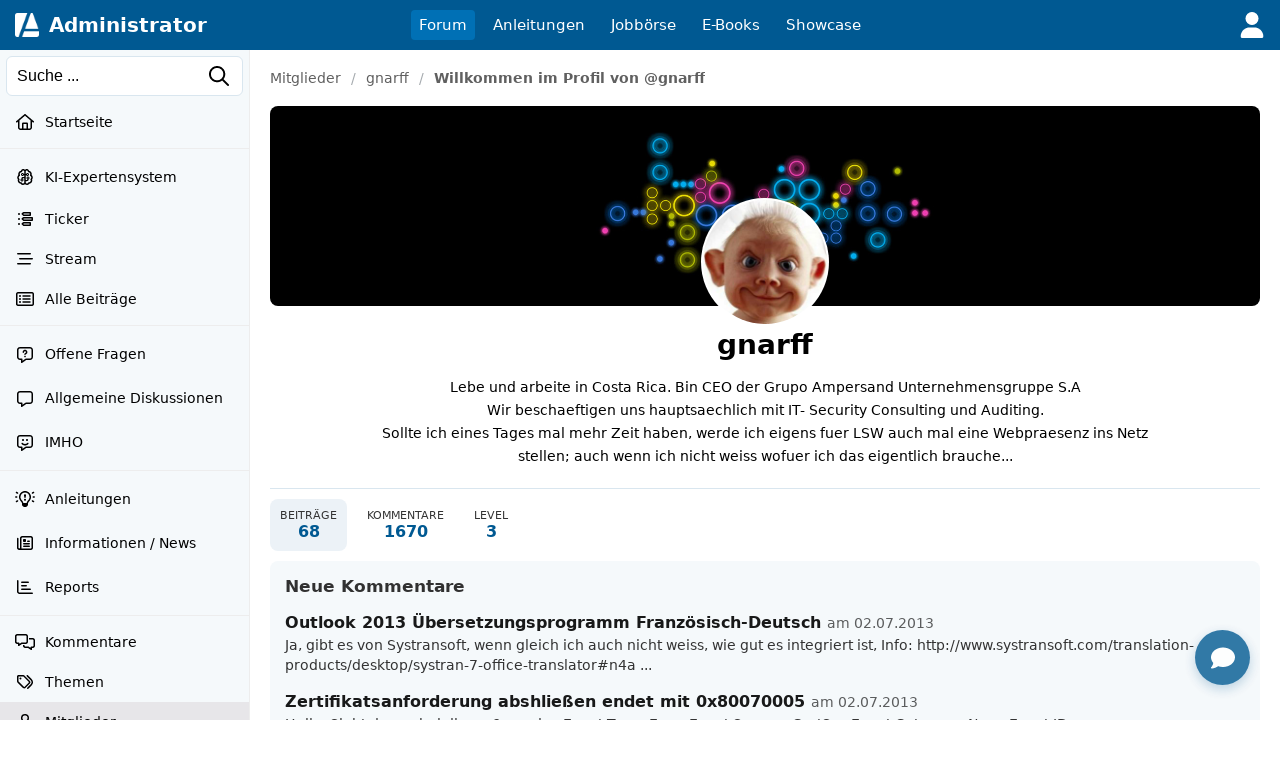

--- FILE ---
content_type: text/html; charset=UTF-8
request_url: https://administrator.de/user/gnarff/
body_size: 44790
content:
<!DOCTYPE html>
<html lang="de">
<head>
<meta charset="utf-8">
<title>gnarff&#039;s Profil - Beitr&auml;ge und Kommentare - Administrator</title>
<link rel="canonical" href="https://administrator.de/user/gnarff/" />
<link rel="alternate" type="application/rss+xml" title="Aktuelle Beiträge" href="https://administrator.de/xml/german/artikel.xml" />
<link rel="icon" sizes="16x16" href="/images/icons/administrator/app_32x32.png" /><link rel="icon" sizes="48x48" href="/images/icons/administrator/app_96x96.png" /><link rel="icon" sizes="96x96" href="/images/icons/administrator/app_180x180.png" /><link rel="icon" sizes="180x180" href="/images/icons/administrator/app_256x256.png" /><link rel="apple-touch-icon" sizes="180x180" href="/images/icons/administrator/app_256x256.png" /><link rel="apple-touch-startup-image" href="/images/icons/administrator/app_256x256.png" /><link rel="apple-touch-icon" href="/images/icons/administrator/app_256x256.png" /><link rel="apple-touch-icon" sizes="76x76" href="/images/icons/administrator/app_180x180.png" /><link rel="apple-touch-icon" sizes="152x152" href="/images/icons/administrator/app_180x180.png" /><link rel="apple-touch-icon" sizes="58x58" href="/images/icons/administrator/app_96x96.png" />
<link rel="apple-touch-icon" sizes="256x256" href="/images/icons/administrator/app_256x256.png" />
<meta name="apple-mobile-web-app-title" content="Administrator" />
<meta name="description" content="Entdecke das Profil von gnarff mit den neuesten Beitr&auml;gen und Kommentaren. Durchsuche und finde genau die Inhalte, die dich im Forum interessieren." />
<meta name="keywords" content="Forumprofil, Benutzerprofil, gnarff, Forenbeitr&auml;ge, Kommentare, Forenmitglied, Diskussionen, Nutzerbeitr&auml;ge, Community, Aktivit&auml;ts&uuml;bersicht" />
<meta name="seobility" content="f112dd496f93eca94aff73d6db2be1b3" />
<meta name="robots" content="index, follow" />
<meta name="site-status" content="production" />
<meta name="language" content="de" />
<meta name="db_language" content="all" />
<meta name="framework" content="20240815-02" />
<meta name="release" content="7.1" />
<meta name="version" content="20260116-06" />
<meta name="google-site-verification" content="eB7FlYF89Pe95m4iuzs4oBHrfKxK8vcnBIbWF47DEs4" /><meta name="application-name" content="Administrator"/>
<meta name="msapplication-TileColor" content="#005A94"/>
<meta name="msapplication-TileImage" content="/images/logo/adm_logo_vector_64x64.png"/>
<meta name="msapplication-task" content="name=Aktuell;action-uri=/latest/;icon-uri=/images/icons/administrator/app_256x256.png" />
<meta name="msapplication-task" content="name=Wissen;action-uri=/discover/;icon-uri=/images/icons/administrator/app_256x256.png" />
<meta name="msapplication-task" content="name=Tags;action-uri=/topics/;icon-uri=/images/icons/administrator/app_256x256.png" />
<meta name="msapplication-task" content="name=Jobs;action-uri=/jobs/;icon-uri=/images/icons/administrator/app_256x256.png" />
<meta name="viewport" content="width=device-width, initial-scale=1.0, maximum-scale=2.0" />
<meta property="og:title" content="gnarff&#039;s Profil - Beitr&auml;ge und Kommentare" />
<meta property="og:type" content="profile" />
<meta property="og:url" content="https://administrator.de/user/gnarff/" />
<meta property="og:site_name" content="Administrator" />
<meta property="og:description" content="Entdecke das Profil von gnarff mit den neuesten Beitr&auml;gen und Kommentaren. Durchsuche und finde genau die Inhalte, die dich im Forum interessieren." />
<meta property="og:locale" content="de_DE" />
<style>:root { --max-container-width: 1280px; }:root { --max-container-width: 1280px; }:root{--main-bg-color:#fff;--main-top-menu-color:#005992;--main-side-counter-color:#e5ecf3;--main-link-color:black;--main-link-color-hover:#105cb6;--main-line-color:#e6ecf0;--main-footer-bg-color:#f5f9fb;--main-footer-line-color:#d9e6ef;--main-element-bg-hover:#fafcfd;--main-element-title-color:black;--main-element-preview-color:#333;--main-element-username-color:#657786;--main-element-line-color:#ededed;--search-line-color:#cfe0ea;--search-bg-color:#f5f9fb;--search-text-color:#333;--search-placeholder-color:#888;--profile-tab-color-hover:#d9e6ef;--profile-tab-color-selected:#ecf2f7;--content-add-button-bg:#38a13a;--content-add-button-bg-hover:black;--content-add-button-text:white;--content-add-button-text-hover:white;--teaser-bg-color:#f5f9fb;--teaser-bg-special-color:#3a7fab;--teaser-bg-mag-color:white;--tag-color-default:#328dc9;--tag-color-solution:#339767;--tag-color-closed:#005992;--tag-color-showcase:#f2a23c;--tag-color-language:grey;--tag-color-draft:#e7d0a5;--tag-color-art:#e9f2df;--nav-button-bg-color:#328dc9;--nav-button-text-color:white;--nav-button-bg-color-hover:black;--nav-button-text-color-hover:white;--teaser-element-radius:8px;--tag-element-radius:6px;--nav-element-radius:6px;--search-element-radius:6px;--form-button-radius:8px;--form-field-radius:6px;--form-group-radius:8px;--button-radius:18px;--add-element-radius:18px;--counter-radius:18px;--msg-element-radius:8px;--img-element-radius:4px;--tab-element-radius:8px;--code-element-radius:8px;--menu-element-radius:8px;--icon-element-radius:8px;--form-button-main-bg-color:#328dc9;--form-button-main-bg-color-text:white;--form-button-main-bg-color-hover:black;--form-button-main-bg-color-text-hover:white;--form-default-line-color:#0000003a;--form-placeholder-color:#888;--form-label-text-color:#666;--help-element-radius:18px;--help-element-bg-color:#ecf2f7;--icons-hover-color:#ecf2f7;--icons-bg-color:white;--icons-color:black;--tabs-bg:#ecf2f7;--tabs-active:#364349;--tabs-text-color:grey;--tag-bg:#fff;--tag-bg-hover:#005992;--tag-bg-text:#fff;--tag-border-line:#c4c4c480;--tag-border-hover-line:#ecf2f7;--tag-selected-bg:#005992;--tag-selected-border-line:#005992;--tag-selected-text-color:#fff;--tag-text-color:#333;--tag-text-font-size:13px;--structur-bg:#f5f9fb;--structur-nav-border:#ecf2f7;--structur-line:#e6ecf0;--box-bg-light-gray:#ededed;--box-bg-very-light-blue:#f0f6fa;--box-bg-light-blue:#e8f2f8;--box-bg-very-warm-beige:#faf7f0;--box-bg-warm-beige:#f5f3ed;--box-bg-light-peach:#fff4e6;--box-bg-warm-cream:#fed;--box-bg-beige-cream:#f5f0e8;--box-bg-soft-warm-white:#faf5f0;--box-bg-light-apricot:#ffe4cc;--box-bg-vanilla-white:#fff2e6;--box-bg-champagner:#f8f3ed;--box-bg-light-champagner:#f8f8f3;--box-bg-light-blue-gray:#e2e8f0;--box-bg-subtle-blue-gray:#edf2f7;--box-bg-very-light-blue-gray:#f0f4f8;--box-bg-very-light-mint-gray:#f7f9f7;--box-bg-light-sage-gray:#f0f4f0;--box-bg-very-delicate-mint-green:#e8f5e8;--box-bg-Very-light-ice-blue:#f2f6fa;--box-bg-light-sky-blue:#e8f1f8;--box-bg-delicate-blue:#f0f7ff}

.default-content-wrapper .markdown-link.button{display:inline-block;transition:none;background-color:var(--form-button-main-bg-color,#328dc9);color:var(--nav-button-text-color-hover,white);font-size:16px;font-weight:normal;padding:8px 22px;border-radius:var(--form-button-radius);cursor:pointer;outline:0;line-height:17px;border:2px solid transparent;white-space:nowrap;text-decoration:none;box-sizing:border-box}.default-content-wrapper .markdown-link.button:hover,.default-content-wrapper .markdown-link.button:focus{color:var(--nav-button-text-color-hover,white);text-decoration:none;opacity:.9}.default-content-wrapper{line-height:24px;overflow-wrap:anywhere;contain:layout style;will-change:auto;transform:translateZ(0)}.default-content-wrapper p{margin-bottom:10px;margin-top:10px;word-wrap:break-word}.default-content-wrapper ul{list-style-type:disc !important;margin-left:20px !important}.default-content-wrapper ol{list-style-type:decimal !important;margin-left:20px !important}.default-content-wrapper li{display:list-item !important;overflow:visible !important;margin-bottom:0 !important;min-height:0 !important;border:0 !important}.default-content-wrapper li.task-list-item{list-style-type:none !important}.default-content-wrapper li.task-list-item input[type="checkbox"]{margin:0 .35em .25em -1.2em !important;vertical-align:middle}.default-content-wrapper h1,.default-content-wrapper h2,.default-content-wrapper h3,.default-content-wrapper h4,.default-content-wrapper h5,.default-content-wrapper h6,.header-title-1,.header-title-2,.header-title-3,.header-title-4,.header-title-5,.header-title-6{display:block;scroll-margin-top:65px}.default-content-wrapper h1,.header-title-1{font-size:32px;font-weight:bold;line-height:38px}.default-content-wrapper h2,.header-title-2{font-size:26px;font-weight:bold;line-height:32px}.default-content-wrapper h3,.header-title-3{font-size:22px;font-weight:bold;line-height:28px}.default-content-wrapper h4,.header-title-4{font-size:18px;font-weight:bold;line-height:22px}.default-content-wrapper h5,.header-title-5{font-size:16px;font-weight:bold;margin-bottom:5px;margin-top:5px;line-height:20px}.default-content-wrapper h6,.header-title-6{font-size:14px;font-weight:bold;margin-bottom:5px;margin-top:5px;line-height:18px}.header-title-7{font-size:12px;font-weight:bold;margin-bottom:5px;margin-top:5px;line-height:16px}.default-content-wrapper div.toc-list{background-color:#ffe4c1;padding:20px;font-size:14px;overflow:hidden;border-radius:var(--teaser-element-radius)}.default-content-wrapper .toc-level-1{margin-left:0}.default-content-wrapper .toc-level-2{margin-left:1em}.default-content-wrapper .toc-level-3{margin-left:2em}.default-content-wrapper .toc-level-4{margin-left:3em}.default-content-wrapper .toc-level-5{margin-left:4em}.default-content-wrapper .toc-level-6{margin-left:5em}.default-content-wrapper div.toc-item{line-height:26px}.default-content-wrapper div.toc-item a{text-decoration:none;color:#333}.default-content-wrapper div.toc-head a{font-weight:bold;text-decoration:none !important}.default-content-wrapper div.toc-item a:hover{opacity:.6}.default-content-wrapper div.toc-list-title{margin-bottom:10px;font-weight:bold;font-size:18px}.default-content-wrapper a{font-weight:normal;color:#105cb6}.default-content-wrapper strong a,.default-content-wrapper b a{font-weight:inherit}.default-content-wrapper a:hover{font-weight:inherit;text-decoration:underline;color:#93afcb}.default-content-wrapper .glossar{font-weight:normal;text-decoration:none;color:#105cb6;border-bottom:1px dotted #93afcb}.default-content-wrapper .glossar:hover{font-weight:normal;text-decoration:none;border-bottom:1px solid #93afcb;color:#105cb6}.default-content-wrapper dl{font-size:14px;line-height:1.5;margin:12px 0;padding:10px 12px}.default-content-wrapper dt{font-weight:700;text-decoration:none;margin:6px 0 2px 0}.default-content-wrapper dd{margin:0 0 8px 0;padding-left:14px;color:#333}.default-content-wrapper .line{border:0;border-top:1px solid #666;height:0;width:100%;display:block;background-color:transparent}.default-content-wrapper table{border-spacing:1px;background:#e5ecf3;font-family:inherit;font-size:inherit;width:100%;border-collapse:separate;overflow:hidden;word-wrap:break-word;border-radius:var(--teaser-element-radius)}.default-content-wrapper table th{padding:4px 8px;font-weight:bold;background:#ecf2f7;word-break:break-all}.default-content-wrapper table td{padding:4px 8px;background:white;vertical-align:top;word-break:break-all}blockquote.blockquote,.blockquote{background:#ffffe0;margin-top:5px;margin-bottom:5px;overflow:hidden;padding:5px 5px 5px 10px;border-left:3px solid #93afcb}blockquote.blockquote blockquote.blockquote,.blockquote .blockquote{margin-top:0;margin-bottom:0}blockquote.blockquote>*:last-child,.blockquote>*:last-child{margin-bottom:0}.default-content-wrapper .codeblock-wrapper{border-radius:var(--code-element-radius);margin-top:5px;margin-bottom:5px;background:#1e1e1e;color:#dcdcdc;position:relative;display:grid}.default-content-wrapper .codeblock-scoller-wrapper{overflow:auto;max-height:1200px;position:relative}.default-content-wrapper .codeblock-code-wrapper{position:relative;display:block;padding:15px}.default-content-wrapper .codeblock-code-pos{position:relative}.default-content-wrapper .codeblock-code-lines{cursor:text;outline:0;display:table;box-sizing:content-box;border-collapse:collapse;line-height:19px}.default-content-wrapper .codeblock-code{display:grid;grid-template-columns:auto 1fr;column-gap:1em;word-wrap:normal;color:inherit;font-variant-ligatures:contextual;font-size:14px;cursor:text;direction:ltr;line-height:20px}.default-content-wrapper .code-numbers{text-align:right;-webkit-user-select:none;-moz-user-select:none;-ms-user-select:none;user-select:none;color:#999;cursor:default;box-sizing:content-box;white-space:nowrap;font-size:13px;font-family:"Consolas",monospace,mono,"Courier New",Courier,serif;border-right:1px solid #99999944}.default-content-wrapper .code-number{margin-right:10px;min-width:32px}.default-content-wrapper .codeblock-code-linenumber-wrapper{-webkit-user-select:none;-moz-user-select:none;-ms-user-select:none;user-select:none;display:table-cell;padding-right:10px;border-right:1px solid #ddd}.default-content-wrapper .codeblock-code-linenumber{box-sizing:content-box;cursor:default;text-align:right;color:#999;white-space:nowrap;-webkit-user-select:none;-moz-user-select:none;-ms-user-select:none;user-select:none;font-size:13px;font-family:"Consolas",monospace,mono,"Courier New",Courier,serif}.default-content-wrapper .codeblock-code-linenumber::before{content:attr(data-line-number)}.default-content-wrapper .codeblock-code-line-wrapper{display:table-cell;word-wrap:normal;line-height:inherit;color:inherit;position:relative;overflow:auto;font-variant-ligatures:contextual;font-size:14px;width:100%;cursor:text;direction:ltr;margin:0}.default-content-wrapper .codeblock-code-line-wrapper-with-numbers{-webkit-user-select:text;-moz-user-select:text;-ms-user-select:text;user-select:text;padding:0 10px;white-space:pre}.default-content-wrapper .codeblock-code-plain{-webkit-user-select:text;-moz-user-select:text;-ms-user-select:text;user-select:text;word-wrap:break-word;white-space:pre-wrap}.default-content-wrapper .codeblock-wrapper .comment,.dp-highlighter .comments{color:#008200;background-color:inherit;display:inline}.default-content-wrapper .codeblock-wrapper .string{color:blue;display:inline;background-color:inherit}.default-content-wrapper .codeblock-wrapper .var{color:red;background-color:inherit;display:inline}.default-content-wrapper .codeblock-wrapper .keyword{color:#069;font-weight:bold;background-color:inherit;display:inline}.default-content-wrapper .codeblock-wrapper .preprocessor{color:gray;background-color:inherit}.back-to-top-icon{width:12px;height:12px;filter:invert(72%) sepia(15%) saturate(185%) hue-rotate(161deg) brightness(89%) contrast(82%)}.back-to-top{font-family:admicons,serif;float:right;font-size:12px}.back-to-top a{text-decoration:none}.back-to-top a:hover{background-color:#ecf2f7;text-decoration:none;-webkit-border-radius:3px;-moz-border-radius:3px;border-radius:3px}.default-content-wrapper .image-wrapper{text-align:center}.default-content-wrapper .image-wrapper-auto{margin-top:20px}.default-content-wrapper .image-link{margin-bottom:20px;display:block}.default-content-wrapper .image-default-width{display:block;height:auto;margin:auto;max-width:100%;border-radius:var(--teaser-element-radius);border:1px solid #efefef;box-sizing:border-box}@media(min-width:1920px){.default-content-wrapper .image-default-width{max-width:60%}}.default-content-wrapper .image-default-link{display:block}.default-content-wrapper .image-align-center{text-align:center}.default-content-wrapper .image-align-left{float:left;padding-right:10px;padding-bottom:10px}.default-content-wrapper .image-align-right{float:right;padding-left:10px;padding-bottom:10px}.default-content-wrapper .youtube-container{position:relative;padding-bottom:56.25%;height:0;overflow:hidden;max-width:100%;box-sizing:border-box;display:block}.default-content-wrapper .youtube-default-width{position:absolute;top:0;left:0;width:100%;height:100%;border-radius:var(--teaser-element-radius);box-sizing:border-box;border:0}.default-content-wrapper .youtube-default-text{font-size:.8em}.default-content-wrapper .smileys-icons{width:18px;height:auto;vertical-align:-3px}.default-content-wrapper .smileys-icon-ghost{width:16px;height:auto;vertical-align:-4px}.default-content-wrapper .smileys-icon-robot{width:22px;height:auto;vertical-align:-2px}.default-content-wrapper .anchor-parser{padding-top:66px;margin-top:-66px;display:table-caption}.default-content-wrapper .codeblock-teletype{background-color:#e8f1f8;border-radius:var(--teaser-element-radius);font-family:monospace,"Courier New",Courier;font-variant-ligatures:contextual;font-size:14px;padding:.2em .4em;display:inline}.default-content-wrapper .copy-button,.default-content-wrapper .copied-message{position:absolute;top:10px;right:10px;padding:5px;border-radius:4px;cursor:pointer;font-size:13px;line-height:15px;z-index:999999}.default-content-wrapper .code-copy-icon,.code-copy-ok-icon{width:17px}.default-content-wrapper .copy-button,.copied-message{display:none;opacity:.6}.default-content-wrapper .copied-message.hide{display:none}.default-content-wrapper .codeblock-code-wrapper:hover .copy-button{display:block}.default-content-wrapper .article-center{text-align:center}.default-content-wrapper .image-description{font-size:.875rem;color:#6b7280;margin-top:.5rem;font-style:italic}.default-content-wrapper .ai-content{border:1px solid rgba(2,135,188,.39);padding:10px 15px 15px 15px;background-color:#eff9ff;border-radius:var(--code-element-radius)}.default-content-wrapper .ai-content-label{font-size:12px;margin-bottom:10px;align-items:center;display:flex;justify-content:space-between}.default-content-wrapper .ai-prompt-toggle{font-size:.875rem;padding:.25rem .75rem;background-color:transparent;border:1px solid rgba(2,135,188,.39);border-radius:var(--code-element-radius);color:black;cursor:pointer;transition:all .2s ease}.default-content-wrapper .ai-prompt-toggle:hover{background-color:rgba(2,135,188,.39)}.default-content-wrapper .ai-prompt-toggle.active{background-color:rgba(2,135,188,.39)}.default-content-wrapper .ai-request{font-size:.875rem;padding:.75rem;margin-bottom:1rem;background-color:rgba(2,135,188,.39);border:1px solid rgba(2,135,188,.39);border-radius:var(--code-element-radius);color:black}.youtube-lite-container{position:relative;width:100%;height:0;padding-bottom:56.25%;overflow:hidden;cursor:pointer;background-color:#000;border-radius:var(--teaser-element-radius)}.youtube-lite-container iframe{position:absolute;top:0;left:0;width:100%;height:100%;border:0}.youtube-lite-preview{position:absolute;top:0;left:0;width:100%;height:100%;background-size:cover;background-position:center;background-repeat:no-repeat;display:flex;align-items:center;justify-content:center}.youtube-lite-preview img{width:100%;height:100%;object-fit:cover;object-position:center}.youtube-lite-play-button{position:absolute;top:50%;left:50%;transform:translate(-50%,-50%);border-radius:12px;width:68px;height:48px;display:flex;align-items:center;justify-content:center;transition:all .3s ease;z-index:1;cursor:pointer}.youtube-lite-play-button:hover{background:red;transform:translate(-50%,-50%) scale(1.1)}.youtube-lite-container.loading{background-color:#333}.youtube-lite-container.loading::after{content:"Loading...";position:absolute;top:50%;left:50%;transform:translate(-50%,-50%);color:white;font-size:16px;z-index:2}@media(max-width:768px){.youtube-lite-container{max-width:100%;margin:.8rem 0}.youtube-lite-play-button{width:56px;height:40px}}.youtube-lite-container.loading .youtube-lite-preview::after{content:"";position:absolute;top:0;left:0;width:100%;height:100%;background:rgba(0,0,0,.7);display:flex;align-items:center;justify-content:center}.youtube-lite-container.loading .youtube-lite-preview::before{content:"Lädt...";position:absolute;top:50%;left:50%;transform:translate(-50%,-50%);color:white;font-size:1.1rem;z-index:1}.youtube-lite-container iframe{position:absolute;top:0;left:0;width:100%;height:100%;border:0;border-radius:8px 8px 0 0}.youtube-lite-text{font-size:12px}.youtube-lite-thumbnail{transition:opacity .3s ease}.youtube-lite-container.loading .youtube-lite-thumbnail{opacity:.7}.youtube-lite-thumbnail[src*="default-video-thumbnail"]{object-fit:cover;background-color:#f0f0f0}.image-viewer-overlay{position:fixed;top:50px;left:0;width:100%;height:calc(100vh - 50px);background-color:rgba(0,0,0,.9);z-index:10000;opacity:0;visibility:hidden;transition:opacity .3s ease,visibility .3s ease;display:flex;align-items:center;justify-content:center;padding:20px;box-sizing:border-box}.image-viewer-overlay.active{opacity:1;visibility:visible}.image-viewer-container{position:relative;width:100%;height:100%;display:flex;align-items:center;justify-content:center}.image-viewer-image{max-width:100%;max-height:100%;width:auto;height:auto;object-fit:contain;border-radius:8px;box-shadow:0 20px 40px rgba(0,0,0,.5);animation:imageZoomIn .3s ease}.image-viewer-close{position:absolute;top:0;right:0;background:rgba(0,0,0,.7);border:0;border-radius:50%;width:40px;height:40px;cursor:pointer;z-index:10000;display:flex;align-items:center;justify-content:center;transition:background-color .2s ease,transform .2s ease}.image-viewer-close:hover{background:rgba(0,0,0,.9);transform:scale(1.1)}.image-viewer-close svg{width:16px;height:16px;fill:#fff}body.image-viewer-open{overflow:hidden}.image-wrapper img{cursor:pointer;transition:opacity .2s ease}.image-wrapper img:hover{opacity:.9}@keyframes imageZoomIn{from{opacity:0;transform:scale(0.8)}to{opacity:1;transform:scale(1)}}@media(max-width:768px){.image-viewer-overlay{padding:10px}.image-viewer-close{top:5px;right:5px;width:35px;height:35px}.image-viewer-close svg{width:14px;height:14px}}@media(max-height:480px){.image-viewer-overlay{top:0;height:100vh}}.default-content-wrapper .parser-table-wrapper{display:block;width:0;min-width:100%;max-width:100%;overflow-x:auto;-webkit-overflow-scrolling:touch;padding:2px 2px 12px 2px;box-sizing:border-box}.default-content-wrapper .parser-table{width:max-content;min-width:100%;table-layout:auto;border-collapse:separate;border-spacing:0;font-size:inherit;box-shadow:0 2px 4px rgba(0,0,0,.1);border-radius:8px;border:1px solid #dee2e6}.default-content-wrapper .parser-table thead{background-color:#f8f9fa;border-bottom:1px solid #dee2e6}.default-content-wrapper .parser-table th,.default-content-wrapper .parser-table td{padding:10px 13px;text-align:left;border-bottom:1px solid #dee2e6;border-right:1px solid #dee2e6;vertical-align:top;white-space:nowrap}.default-content-wrapper .parser-table th:last-child,.default-content-wrapper .parser-table td:last-child{border-right:0}.default-content-wrapper .parser-table tbody tr:last-child td{border-bottom:0}.default-content-wrapper .parser-table th{font-weight:600;color:#495057;background-color:#e9ecef}.default-content-wrapper .parser-table tr:first-child th:first-child{border-top-left-radius:7px}.default-content-wrapper .parser-table tr:first-child th:last-child{border-top-right-radius:7px}.default-content-wrapper .parser-table tr:last-child td:first-child{border-bottom-left-radius:7px}.default-content-wrapper .parser-table tr:last-child td:last-child{border-bottom-right-radius:7px}.default-content-wrapper .parser-table tbody tr:nth-child(even){background-color:#f8f9fa}.default-content-wrapper .parser-table tbody tr:hover{background-color:#e9ecef}.default-content-wrapper .parser-table td[style*="text-align: center"]{text-align:center}.default-content-wrapper .parser-table td[style*="text-align: right"]{text-align:right}.default-content-wrapper .parser-table td[style*="text-align: left"]{text-align:left}@media(max-width:768px){.default-content-wrapper .parser-table{font-size:.8rem}.default-content-wrapper .parser-table th,.default-content-wrapper .parser-table td{padding:8px 10px}}
.skip-link{position:absolute;top:-40px;left:6px;z-index:999999;color:white;background:#005992;padding:8px 12px;text-decoration:none;border-radius:0 0 4px 4px;font-size:14px;transition:top .3s ease}.skip-link:focus{top:0}.skip-link:hover{background:black}header{font-size:15px;height:50px;white-space:nowrap;position:fixed;top:0;left:0;right:0;width:100%;z-index:1000;display:flex}header ul{list-style:none}.header-menu{display:grid;grid-template-columns:1fr auto 1fr;align-items:center;height:50px;background-color:#005992;padding:0 15px}.header-left{display:flex;align-items:center;justify-content:flex-start}.logo{display:flex;align-items:center;flex-direction:row;margin-right:25px;font-size:0;user-select:none}.logo img{margin-right:10px;user-select:none}.logo a{color:white}.logo a:hover{color:#d0c8c8ff}.logo span{display:flex;align-items:center;color:white;font-size:20px;font-weight:700}.bar-menu,.user-menu{min-width:28px;min-height:28px;display:none;align-items:center;flex-direction:row;fill:#fff;cursor:pointer;flex-shrink:0}.user-menu{min-width:26px;min-height:26px}.bar-menu{margin-right:15px}.bar-menu:hover,.user-menu:hover{opacity:.6}.display-menu{min-width:28px;min-height:28px;align-items:center;flex-direction:row;fill:#fff;cursor:pointer;flex-shrink:0}.menu{display:flex;list-style:none;padding:0;margin:0;justify-content:center;user-select:none}.menu li{margin-right:10px;font-weight:500}.menu li:last-child{margin-right:0}.menu-members{display:flex;list-style:none;padding-left:10px;margin:0;justify-content:flex-end;align-content:center}.menu-members li{margin-left:10px;font-weight:500}.menu-members li:first-child{margin-left:0}.menu a,.menu-members a{text-decoration:none;color:white;border-radius:4px;display:inline-block;padding:6px 8px;width:100%}.menu a:hover,.menu-members a:hover{background-color:#003d62;color:white}.menu li .active{display:grid;grid-template-columns:auto auto;background-color:#0070b5;align-items:center}.menu-members-loggedin{display:flex;list-style:none;padding-left:10px;margin:0;justify-content:flex-end;align-items:center;align-content:center;user-select:none}.menu-members-loggedin li{margin-left:15px;font-weight:500;display:flex;align-items:center;height:34px}.menu-members-loggedin li:first-child{margin-left:0}.menu-members-loggedin .avatar-img{width:34px;height:34px;border-radius:50%;object-fit:cover;font-size:0;cursor:pointer;border:1px solid rgba(255,255,255,.3);transition:none}.menu-members-loggedin .avatar-img-alert{border:2px solid red}.menu-members-loggedin .avatar-img:hover{border-color:rgba(255,255,255,.6)}.menu-members-loggedin a{width:auto;white-space:nowrap;text-decoration:none;color:white;border-radius:4px;display:inline-block;padding:6px 8px}.menu-members-loggedin a:hover{background-color:black;color:white}.menu-members-loggedin .add-content{display:flex;align-items:center;gap:6px;border:1px solid rgba(255,255,255,.4);border-radius:18px;padding:0 12px;height:34px;text-decoration:none;color:white;white-space:nowrap;transition:none;box-sizing:border-box}.menu-members-loggedin .add-content:hover{background-color:rgba(255,255,255,.1);border-color:rgba(255,255,255,.6);color:white}.menu-members-loggedin .add-content .add-grid-icon{fill:currentColor;flex-shrink:0;width:18px;height:18px}.menu-members-loggedin .add-content span{font-weight:500;line-height:1}.menu-members-loggedin .notification-link{display:flex;align-items:center;justify-content:center;position:relative;width:34px;height:34px;border-radius:50%;transition:none;padding:0}.menu-members-loggedin .notification-link:hover{background-color:rgba(255,255,255,.1);color:white;border-radius:50%}.menu-members-loggedin .notification-link .notification-icon{fill:white;transition:fill .2s ease;width:20px;height:20px}.menu-members-loggedin .notification-link .notification-badge{position:absolute;top:-1px;right:-1px;background-color:#f44;color:white;font-size:10px;font-weight:600;min-width:21px;height:21px;border-radius:8px;display:flex;align-items:center;justify-content:center;padding:0 3px;box-sizing:border-box;border:2px solid #005992}.menu-members-loggedin .notification-link .notification-badge.hidden{display:none}.menu-members-loggedin .notification-link .notification-badge.new{animation:pulse 2s infinite}@keyframes pulse{0%{transform:scale(1)}50%{transform:scale(1.1)}100%{transform:scale(1)}}.members-dropdown{display:none;position:fixed;right:0;top:50px;border-radius:0 0 4px 4px;box-shadow:0 4px 6px rgba(0,0,0,.1);z-index:1050;min-width:180px;background-color:#005083}.members-dropdown.dropdown-active{display:block}.members-dropdown a{padding:12px 15px;display:block;width:100%;border-bottom:1px solid rgba(255,255,255,.1);white-space:nowrap;text-align:center;box-sizing:border-box;color:white;text-decoration:none;font-size:15px}.members-dropdown a:hover{color:white;background-color:rgba(0,0,0,.2)}.members-dropdown a:last-child{border-bottom:0}.menu-members-loggedin .avatar-dropdown-container{position:relative}.avatar-dropdown-menu{position:absolute;top:calc(100% + 10px);right:0;width:240px;background:white;border-radius:8px;box-shadow:0 4px 12px rgba(0,0,0,.15);border:1px solid rgba(0,0,0,.1);padding:8px 0;z-index:1000;opacity:0;visibility:hidden;margin-right:0;-webkit-overflow-scrolling:touch;scroll-behavior:smooth}.avatar-dropdown-menu::-webkit-scrollbar{width:6px}.avatar-dropdown-menu::-webkit-scrollbar-track{background:#f1f1f1;border-radius:3px}.avatar-dropdown-menu::-webkit-scrollbar-thumb{background:#c1c1c1;border-radius:3px}.avatar-dropdown-menu::-webkit-scrollbar-thumb:hover{background:#a8a8a8}.avatar-dropdown-container.active .avatar-dropdown-menu{opacity:1;visibility:visible;z-index:9999999}.avatar-dropdown-menu .dropdown-item{display:flex;align-items:center;padding:10px 14px;color:#333;text-decoration:none;transition:none;border:0;background:none;width:100%;box-sizing:border-box;gap:12px}.avatar-dropdown-menu .dropdown-item:hover{background-color:#f5f5f5;color:#333}.avatar-dropdown-menu .dropdown-icon{width:16px;height:16px;fill:#666;flex-shrink:0}.avatar-dropdown-menu .dropdown-item span:not(.dropdown-counter){flex:1;font-size:15px;font-weight:500}.avatar-dropdown-menu .dropdown-counter{background-color:#f44;color:white;font-size:11px;font-weight:600;padding:2px 6px;border-radius:10px;min-width:18px;height:18px;display:flex;align-items:center;justify-content:center}.avatar-dropdown-menu .dropdown-separator{height:1px;background-color:#e0e0e0;margin:8px 0}.avatar-dropdown-overlay{position:fixed;top:0;left:0;right:0;bottom:0;background-color:rgba(0,0,0,.5);z-index:999999999}@media(hover:none) and (pointer:coarse){.avatar-dropdown-menu{min-width:260px}.avatar-dropdown-menu .dropdown-item{padding:12px 16px;min-height:44px}}.structure-main{display:flex;flex:1;width:100%;min-height:0}.structure-main-leftside{position:fixed;top:50px;left:0;width:250px;height:calc(100vh - 50px);border-right:1px solid var(--main-element-line-color);background-color:#f5f9fb;overflow-y:auto}.structure-main-content{margin-left:250px;flex-grow:1;display:flex;flex-direction:column;z-index:999999;position:relative}.search-container{display:flex;align-items:center;margin:0;width:100%;justify-content:flex-start;height:50px;background-color:#f5f9fb;text-align:left;padding:0 6px;flex-shrink:0;position:sticky;top:0;z-index:99999;overscroll-behavior:contain}.search-container input{width:100%;height:36px;padding:0 35px 0 10px;border-radius:6px;background-color:white;color:black;font-size:14px;border:1px solid #d9e6ef}.search-container input::placeholder{color:black}.search-container .search-icon{fill:black;position:absolute;right:20px;z-index:9999999;width:16px;height:16px;cursor:pointer}.search-icon:hover{opacity:.7}.main-navigation{overflow-y:auto}.submenu-item{padding:0;margin:0;overflow-y:auto;overflow-x:hidden;font-size:14px;user-select:none}.submenu-item ul{list-style:none}.submenu-item li{display:flex;align-items:center}.submenu-item .sub{padding-left:0}.submenu-item li:last-child{flex-grow:1}.submenu-item a,.submenu-item div{display:flex;align-items:center;padding:12px 15px;color:black;text-decoration:none;width:100%;cursor:pointer}.submenu-item a:hover,.submenu-item div:hover{background-color:#dbd9dc;color:black}.submenu-item .active{background-color:#e7e6e9}.submenu-item a i,.submenu-icon{width:20px;margin-right:10px;text-align:center;font-size:16px}.submenu-item .link .submenu-icon,.submenu-item .link .level{flex-shrink:0}.submenu-item .submenu-counter,.submenu-item .submenu-info-counter{background-color:#f44;color:white;font-size:11px;font-weight:600;padding:2px 6px;border-radius:10px;min-width:18px;height:18px;display:flex;align-items:center;justify-content:center;margin-left:auto}.submenu-item .submenu-info-counter{background-color:grey}.submenu-item .submenu-icon{font-size:0}.mobile-menu-layer{display:none;position:fixed;top:50px;left:0;width:250px;background-color:#fbfafd;z-index:999;box-shadow:2px 0 5px rgba(0,0,0,.2);height:calc(100svh - 50px);max-height:calc(100svh - 50px);overflow-y:auto;overflow-x:hidden;-webkit-overflow-scrolling:touch;overscroll-behavior:contain;bottom:0}.breadcrumb-wrapper{width:100%;flex-shrink:0}.breadcrumb{max-width:var(--max-container-width);padding:20px 20px 0 20px;margin:auto;display:flex;list-style:none;justify-content:flex-start;font-size:14px;background-color:white;z-index:99999;width:100%;overflow:hidden;color:#606060}.breadcrumb-item{display:flex;align-items:center;white-space:nowrap;overflow:hidden;text-overflow:ellipsis}.breadcrumb-item+.breadcrumb-item::before{content:"/";margin:0 10px;color:#a6abaf;font-weight:normal}.breadcrumb-item h1{display:inherit;font-size:inherit;font-weight:inherit;color:inherit}.breadcrumb-item a{text-decoration:none;color:inherit}.breadcrumb-item a:hover{color:black}.breadcrumb-item.active{font-weight:600}.breadcrumb-item[data-link]{cursor:pointer;transition:color .2s ease,background-color .2s ease}.breadcrumb-item[data-link]:focus{outline:2px solid #06c;outline-offset:2px}.breadcrumb-item[data-link]:active{transform:translateY(1px)}.main-content-wrapper,.main-plain-wrapper{max-width:var(--max-container-width);margin:0 auto;padding:20px;flex:1;width:100%}.main-content-wrapper{grid-template-columns:1fr 300px;display:grid;grid-gap:30px}.main-plain-wrapper{grid-template-columns:1fr}.main-content{overflow-wrap:anywhere}.default-teaser-top,.default-teaser-bootom{border-top:1px solid var(--main-element-line-color)}.teaser-template-wrapper{margin-top:auto}.teaser-template-content{max-width:var(--max-container-width);margin:0 auto;padding:0 20px}.footer-wrapper{font-size:13px;margin-top:auto}.footer-content,.footer-partner{max-width:var(--max-container-width);margin:0 auto;padding:0 20px}.footer-partner-grid{border-top:1px solid var(--main-element-line-color);display:grid;grid-template-columns:auto auto auto;grid-gap:20px;justify-content:start;font-size:0;padding:20px 0}.footer-text{border-top:1px solid var(--main-element-line-color);padding:20px 0;color:#4d4d4d}.footer-nav{border-top:1px solid var(--main-element-line-color);display:grid;grid-template-columns:repeat(3,1fr);grid-gap:20px;color:#4d4d4d;padding:20px 0 10px 0}.footer-nav a,.footer-nav p{display:block;color:inherit;margin-bottom:10px}.footer-copyright{list-style:none;display:grid;width:100%;grid-template-columns:repeat(6,auto);grid-gap:15px;justify-content:start;white-space:nowrap}.footer-basic{padding-top:20px;border-top:1px solid var(--main-element-line-color);margin-bottom:20px;color:rgba(77,77,77,.78);display:flex;flex-wrap:wrap;gap:20px}.footer-basic a{text-decoration:none;color:inherit}.footer-screen-view{cursor:pointer}.back-to-top-container{position:fixed;right:30px;bottom:100px;z-index:99999999;display:none}.back-to-top-container .global-back-to-top-button{border:0;text-decoration:none;color:#333;background-color:#e6ecf0;border:0;opacity:.8;border-radius:50%;width:55px;height:55px;font-size:24px;display:flex;align-items:center;justify-content:center;cursor:pointer}.back-to-top-container .global-back-to-top-button .back-to-icons{display:flex;align-items:center;justify-content:center;width:24px;height:24px;margin:auto}.back-to-top-container .global-back-to-top-button .back-to-icons svg{width:100%;height:100%;fill:currentColor}.back-to-top-container .global-back-to-top-button:hover{background-color:black;color:#fff;fill:currentColor}.back-to-top-container .global-back-to-top-button .back-to-top-icon:hover svg{color:#fff;fill:#fff}@media(max-width:768px){.back-to-top-container{bottom:85px;right:20px}.back-to-top-container .global-back-to-top-button{width:40px;height:40px}.back-to-top-container .global-back-to-top-button .back-to-icons{width:20px;height:20px}}.menu-separator{height:0;width:100%;border-top:1px solid var(--main-element-line-color);margin:6px 0}@media(max-width:400px){.mobile-menu-layer{width:100%}.avatar-dropdown-container.active .avatar-dropdown-menu{position:fixed !important;top:60px !important;left:10px !important;right:10px !important;bottom:10px !important;width:auto !important;max-height:calc(100vh - 70px) !important;overflow-y:auto !important;z-index:999999999 !important;box-shadow:0 4px 20px rgba(0,0,0,.3) !important;border-radius:8px !important;transform:none !important}}@media(max-width:768px){#add-content-button{display:none}.footer-partner-grid{grid-template-columns:1fr;justify-items:center}.footer-nav{grid-template-columns:1fr}.breadcrumb{flex-direction:column;height:auto;padding:15px 20px 0 20px;align-items:flex-start;overflow:auto}.breadcrumb-item{margin:5px 0;width:100%}.breadcrumb-item+.breadcrumb-item::before{display:none}.breadcrumb-item+.breadcrumb-item{position:relative;padding-top:10px}.breadcrumb-item+.breadcrumb-item::after{content:"";position:absolute;top:0;left:0;width:100%;height:1px;background-color:#ddd}.breadcrumb-wrapper{position:relative}.breadcrumb-topics{display:none}.structure-main-content{overflow:auto}.main-content-wrapper{position:relative;-webkit-overflow-scrolling:touch;overscroll-behavior:contain;bottom:0}.footer-basic{flex-direction:column;gap:10px}}@media(max-width:1024px){.menu li{display:none}.menu li.active-item{display:block}.menu{justify-content:center}}@media(max-width:1440px){.main-content-wrapper{grid-template-columns:1fr}.content,.side-content{width:100%}.user-menu{display:block}.menu-members li:not(:first-child){display:none}.menu-members-loggedin .add-content .add-content-text{display:none}.menu-members-loggedin .add-content{width:34px;height:34px;padding:0;border-radius:50%;gap:0;justify-content:center;align-items:center}.menu-members-loggedin .add-content .add-grid-icon{margin:0}.search-container{height:52px}.search-container .search-icon{width:20px;height:20px}.search-container input{font-size:16px;padding:6px 35px 6px 10px;height:40px;margin:10px 0}.header-menu{grid-template-columns:1fr auto 1fr}.dropdown-icon{width:12px;height:12px;margin-left:5px;vertical-align:middle;fill:currentColor;transition:transform .2s ease}.dropdown-active .dropdown-icon{transform:rotate(180deg)}.dropdown-menu{position:fixed;display:none;background-color:#005083;border-radius:0 0 4px 4px;box-shadow:0 4px 6px rgba(0,0,0,.1);z-index:1050;min-width:180px;padding:0;overflow:visible}.dropdown-menu.dropdown-active{display:block}.dropdown-content{width:100%;padding:0;margin:0;list-style:none;display:block !important}.dropdown-content li{display:block !important;width:100%;margin:0;float:none !important}.dropdown-content li a{padding:12px 15px;display:block;width:100%;border-bottom:1px solid rgba(255,255,255,.1);white-space:nowrap;text-align:center;box-sizing:border-box;font-size:15px}.dropdown-content li:last-child a{border-bottom:0}.dropdown-content li a:hover{background-color:rgba(0,0,0,.2)}.dropdown-content li a::after{display:none !important}header{overflow:visible !important}.dropdown-content,.dropdown-content ul,.dropdown-content li,.dropdown-content li a{display:block !important;flex:none !important;grid-template-columns:none !important;float:none !important}}@media(max-width:1200px){.bar-menu{display:flex}.structure-main-leftside{display:none}.structure-main-content{margin-left:0}.mobile-menu-active{display:block;z-index:99999999}#logo-text{display:none}}
*{box-sizing:border-box;padding:0;margin:0;border:0;outline:0}html,body{margin:0;padding:0}body{font-family:system-ui,-apple-system,BlinkMacSystemFont,Ubuntu,"Segoe UI","Helvetica Neue",sans-serif;font-weight:normal;-ms-text-size-adjust:none;-webkit-text-size-adjust:none;-ms-touch-action:auto;touch-action:auto;-moz-appearance:none;appearance:none;-webkit-appearance:none;display:flex;flex-direction:column;min-height:100vh;padding-top:50px;min-width:300px}a{outline:0;color:black;text-decoration:none}@supports(transition:initial){a{transition:all .2s ease}}a:hover{color:var(--main-link-color-hover)}p{margin:0;padding:0}img{border:0}ol,ul{list-style:none;margin:0}.h1{font-size:22px}.h2{font-size:20px}.h3{font-size:18px}.h4{font-size:16px}.h5{font-size:14px}.h6{font-size:12px}hr{border:0;background-color:#dadada;height:1px;color:#dadada}table{border-collapse:separate;border-spacing:0}caption,th,td{text-align:left;font-weight:normal}main{z-index:1;flex:1 0 auto;font-size:16px;background-color:var(--main-bg-color)}iframe{border:0}header,main,footer{display:block}.display-none{display:none !important}.anchor{padding-top:66px;margin-top:-66px;display:table-caption}.structur-top-gap{margin-top:20px}.structur-bottom-gap{margin-bottom:20px}.structur-left-gap{margin-left:40px}.structur-right-gap{margin-right:40px}.structure-align-center{text-align:center}.structure-align-left{text-align:left}.structur-line{border-top:1px solid var(--structur-line)}.structur-nav{border-bottom:1px solid var(--structur-nav-border)}.structur-bg{background-color:var(--structur-bg);padding-bottom:20px}.old-browser{background-color:rgba(255,0,0,.48);padding:15px;border:2px solid red;margin:0 20px 20px 20px;border-radius:10px}.banner{margin-bottom:20px;display:block}.banner img{border-radius:var(--teaser-element-radius)}.msg{font-size:16px;padding:20px;border-radius:var(--msg-element-radius);margin-bottom:20px;line-height:22px}.msg h1{font-size:28px}.msg h2{font-size:24px}.msg h3{font-size:22px;font-weight:bold;padding-bottom:10px}.msg p{font-size:16px;line-height:24px}.msg span{font-size:14px;float:right;overflow:hidden;border:1px solid white;border-radius:var(--msg-element-radius);padding:2px 8px;margin-left:10px;margin-top:-2px}.msg-link{text-decoration:underline}.msg-warning,.msg-error{background-color:indianred;color:white}.msg-warning a,.msg-error a{color:white;text-decoration:underline}.msg-warning a:hover,.msg-error a:hover{opacity:.7}.msg-succsess,.msg-ok{background-color:#a3e2a3;color:black}.msg-info{background-color:#f5f9fb;color:black}.msg-info a{text-decoration:underline}.msg-moderator{background-color:#ffdbad;color:black}.msg-language{background-color:#ffe4c1;color:black}.msg-margin-top{margin-top:20px}.msg-margin-bottom{margin-bottom:20px}.msg-no-margin{margin:0}.msg-btn-one,.msg-btn-two,.msg-btn-three{display:inline-block;padding-right:10px;margin-top:20px;font-weight:bold}.msg-btn-one a,.msg-btn-two a,.msg-btn-three a,.msg-btn{background-color:white;padding:4px 16px;color:black !important;border-radius:var(--form-button-radius);text-decoration:none !important;opacity:1 !important}.msg-btn{display:inline-block;margin-right:10px;margin-top:20px;font-weight:bold}.msg-btn:hover{background-color:black;color:white !important}.sql pre{background-color:#f0f0f0 !important;padding:20px;border-radius:10px;margin:10px 0;font-size:13px}.spinner{border:6px solid #f3f3f3;border-top:6px solid #3498db;border-radius:50%;width:24px;height:24px;animation:spin 2s linear infinite}@keyframes spin{0%{transform:rotate(0deg)}100%{transform:rotate(360deg)}}#snigel-cmp-framework .sn-inner,#snigel-cmp-framework .sn-b-def{border-radius:var(--teaser-element-radius) !important}#snigel-cmp-framework .sn-b-def.sn-blue{color:#fff !important;background-color:#0a2c49 !important;border-color:#0a2c49 !important}#snigel-cmp-framework .sn-b-def{border-color:#0a2c49 !important;color:#0a2c49 !important}#snigel-cmp-framework .sn-logo .sn-inner-logo img{margin:0 auto}#snigel-cmp-framework .sn-selector ul li{color:#0a2c49 !important}#snigel-cmp-framework .sn-selector ul li:after,#snigel-cmp-framework .sn-arrow:after,#snigel-cmp-framework .sn-arrow:before,#snigel-cmp-framework .sn-switch input:checked+span::before{background-color:#0a2c49 !important}#snigel-cmp-framework .sn-footer-tab .sn-privacy a{color:#0a2c49 !important}#snigel-cmp-framework .sn-privacy{padding-left:10px}#adconsent-usp-link{border:1px solid #0a2c49 !important;color:#0a2c49 !important}#adconsent-usp-banner-optout input:checked+.adconsent-usp-slider,#adconsent-usp-banner-btn{background-color:#0a2c49 !important}#adconsent-usp-banner-btn{color:#fff;border:solid 1px #0a2c49 !important}
.form{min-width:200px;font-size:15px}@media screen and (max-width:768px){form{font-size:16px}}.form-mt{margin-top:26px}.form-mb{margin-bottom:26px}.text-group{margin-top:20px}.form-group:first-child{border-top:0;padding-top:0}.form-group{display:grid;grid-gap:20px;grid-template-columns:1fr;margin-bottom:20px;justify-content:start;position:relative;outline:0;font-size:inherit;padding-top:20px}.form-group p{color:rgba(0,0,0,.6)}.form-grid{display:grid;grid-gap:20px;box-sizing:border-box}.form-grid-align-items-center{align-items:center}.form-grid-align-items-start{align-items:start}.form-grid-align-items-end{align-items:end}.form-grid-align-items-normal{align-items:normal}.form-grid-justify-items-normal{justify-items:normal}.form-grid-justify-items-center{justify-items:center}.form-grid-justify-items-start{justify-items:start}.form-grid-justify-items-end{justify-items:end}.form-grid-1{grid-template-columns:1fr}.form-grid-2{grid-template-columns:1fr 1fr}.form-grid-3{grid-template-columns:1fr 1fr 1fr}.form-grid-4{grid-template-columns:1fr 1fr 1fr 1fr}.form-grid-5{grid-template-columns:1fr 1fr 1fr 1fr 1fr}.form-grid .justify-start{justify-content:start}.form-grid .justify-stretch{justify-content:stretch}@media screen and (max-width:780px){.form-grid-2,.form-grid-3{grid-template-columns:1fr}.form .button-grid{justify-content:stretch}}@media screen and (max-width:800px){.form-grid-4,.form-grid-5{grid-template-columns:1fr}.form{font-size:16px}}.form-titel{font-size:20px;box-sizing:border-box;color:#1a2027;font-weight:700}.form-titel h1{font-size:28px}.form-titel h2{font-size:22px}.form-titel h3{font-size:18px}.form-input-control{position:relative;-webkit-font-smoothing:antialiased;color-scheme:light;display:block;flex-direction:column;min-width:0;padding-top:0;border-top-width:0;border-right-width:0;border-bottom-width:0;border-left-width:0;appearance:auto;box-sizing:border-box}.form-input-control:last-child{margin-bottom:0}.label-text{color:var(--form-label-text-color);box-sizing:inherit;position:absolute;font-weight:400;font-size:12px;letter-spacing:.00938em;white-space:nowrap;overflow-x:hidden;overflow-y:hidden;text-overflow:ellipsis;left:15px;right:18px;top:1px;padding-top:6px;padding-bottom:2px;pointer-events:auto;user-select:none;-webkit-user-select:none;display:inline-block;visibility:visible}.label-text-textarea{background-color:white}.input-title-text{color:var(--form-label-text-color);box-sizing:inherit;font-weight:400;font-size:12px;letter-spacing:.00938em;white-space:nowrap;overflow-x:hidden;overflow-y:hidden;text-overflow:ellipsis;left:15px;pointer-events:auto;user-select:none;-webkit-user-select:none;visibility:visible;margin-top:-5px;display:block;margin-bottom:10px}.helper-text{display:block;color:var(--form-label-text-color);font-weight:400;font-size:.75rem;letter-spacing:.03333em;text-align:left;margin-top:5px}.form-input-field{border-radius:var(--form-field-radius);box-shadow:0 0 0 1px rgba(0,0,0,.23);padding:25px 15px 7px 15px;background-color:white;font:inherit;letter-spacing:inherit;color:currentColor;margin:0;display:block;min-width:0;width:100%;animation-name:auto-fill-cancel;animation-duration:10ms;box-sizing:border-box;resize:vertical;-webkit-appearance:none;appearance:none;position:relative}input[type="date"].form-input-field{line-height:normal !important;-webkit-padding-start:15px;-webkit-padding-end:15px;-webkit-padding-before:25px;-webkit-padding-after:7px}@supports(-webkit-touch-callout:none){input[type="date"].form-input-field{width:100%;height:auto;min-height:50px}}input[type="date"].form-input-field::-webkit-calendar-picker-indicator{position:absolute;right:15px;top:50%;transform:translateY(-50%);margin:0}input[type="date"].form-input-field::-webkit-datetime-edit-text,input[type="date"].form-input-field::-webkit-datetime-edit-month-field,input[type="date"].form-input-field::-webkit-datetime-edit-day-field,input[type="date"].form-input-field::-webkit-datetime-edit-year-field{color:currentColor}.form-input-field:focus-within{border-color:#1976d2;outline:0;box-shadow:0 0 0 2px #1976d2}.form-input-field-label{height:50px}.form-input-field-no-label{height:24px}.form-input-field-textarea{height:auto}.form-input-field::placeholder{color:var(--form-placeholder-color);opacity:1}.form-input-field::-ms-input-placeholder{color:var(--form-placeholder-color)}.form-input-field-empty-label{padding:7px 13px}.form-input-area-field-empty-label{padding:13px}.form-input-fieldset:focus-within{color:black}.form-input-field:focus+.label-text{color:#1976d2}.form-input-button{flex-grow:1}.form-input-button .button-info-grid{display:grid;grid-template-columns:auto auto;align-items:center;justify-content:start;grid-gap:8px}@media screen and (max-width:700px){.form-input-button .button-info-grid{grid-template-columns:1fr}}.form-input-button .button-info-text{font-size:14px;display:inline-block}.form-input-button button,.form-input-button a{transition:none;background-color:var(--form-button-main-bg-color,#328dc9);color:var(--nav-button-text-color-hover,white);font-size:16px;font-weight:normal;padding:8px 22px;border-radius:var(--form-button-radius);cursor:pointer;outline:0;line-height:17px;border:2px solid transparent;white-space:nowrap;text-decoration:none}.form-input-button a{display:block;text-align:center}.form-input-button button:focus,.form-input-button a:focus{border:2px solid black}@keyframes move{0%{background-position:0 0}100%{background-position:20px 20px}}.form-input-button button:disabled{color:#949494 !important;cursor:not-allowed;border:2px solid #b5b5b5 !important;background-image:repeating-linear-gradient(135deg,#b5b5b5,#b5b5b5 10px,#cbcaca 10px,#cbcaca 20px);background-size:28px 28px;animation:move 3s linear infinite}.form-input-button button.primary,.form-input-button a.primary{background-color:var(--form-button-main-bg-color,#328dc9);color:var(--nav-button-text-color-hover,white)}.form-input-button button.ok,.form-input-button a.ok{background-color:#34cf84;color:white}.form-input-button button.danger,.form-input-button a.danger{background-color:#f03a5f;color:white}.form-input-button button.warning,.form-input-button a.warning{background-color:#ffdc7d;color:black}.form-input-button button.info,.form-input-button a.info{background-color:#867f86;color:white}.form-input-button button.white,.form-input-button a.white{background-color:white;color:black;border-color:#c4c4c4}.form-input-button button.admo,.form-input-button a.admo{background-color:#005992;color:white}.form-input-button button.lightblue,.form-input-button a.lightblue{background-color:#7decff;color:black}.form-input-button button.light,.form-input-button a.light{background-color:#f4f4f4;color:black}.form-input-button button.dark,.form-input-button a.dark{background-color:#353535;color:white}.form-input-button button.black,.form-input-button a.black{background-color:black;color:white}.form-input-button button.green,.form-input-button a.green{background-color:green;color:white}.form-input-button button.add,.form-input-button a.add{background-color:#38a13a;color:white}.form-input-button button.red,.form-input-button a.red{background-color:red;color:white}.form-input-button button.yellow,.form-input-button a.yellow{background-color:yellow;color:black}.form-input-button button.grey,.form-input-button a.grey{background-color:grey;color:white}.form-input-button button.orange,.form-input-button a.orange{background-color:orange;color:black}.form-input-button button.blue,.form-input-button a.blue{background-color:blue;color:white}.form-input-button button.text,.form-input-button a.text{background-color:transparent;color:black}.form-input-button button:hover,.form-input-button a:hover{background-color:var(--form-button-main-bg-color-hover,black);color:var(--form-button-main-bg-color-text-hover,white);box-shadow:0 4px 8px rgba(0,0,0,.1);border-color:var(--form-button-main-bg-color-hover,black)}.form-buttons-group{display:inline-flex;justify-self:start;justify-content:start;gap:8px}@media screen and (max-width:700px){.form-buttons-group{display:grid;justify-self:auto;justify-content:normal}.form-input-button button{width:100%}}.form-input-radio-field{border-radius:inherit;border:1px solid white;font:inherit;letter-spacing:inherit;color:currentColor;background:none;margin:0;display:block;min-width:0;width:100%;animation-name:auto-fill-cancel;animation-duration:10ms;box-sizing:border-box}.label-text-radio{font:inherit;color:rgba(0,0,0,.7)}.form-input-radio-fieldset{padding:13px;border:1px solid white;border-radius:var(--form-field-radius)}.form-input-radio-fieldset::placeholder{color:rgba(0,0,0,.7);opacity:1}.form-input-radio-fieldset::-ms-input-placeholder{color:rgba(0,0,0,.7)}.form-input-radio-fieldset:focus{border:2px solid #1976d2}.form-input-radio-fieldset:focus-within{color:black;border:2px solid #1976d2}.form-input-radio-fieldset:focus+.input-title-text{color:#1976d2}.form-input-radio-fieldset:focus-within span.input-title-text{color:#1976d2}.form-input-radio-wrapper{border:1px solid rgba(0,0,0,.23);border-radius:var(--form-field-radius);background-color:white;position:relative}.form-input-radio-wrapper:focus{border:0}.form-input-radio-wrapper:focus-within{border:0}.form-input-radio .ratio-container{display:block;position:relative;padding-left:30px;margin-bottom:12px;cursor:pointer;-webkit-user-select:none;-moz-user-select:none;-ms-user-select:none;user-select:none;font:inherit;color:rgba(0,0,0,.7)}.form-input-radio .ratio-container input{position:absolute;opacity:0;cursor:pointer;height:0;width:0}.form-input-radio .checkmark{position:absolute;top:0;left:0;height:18px;width:18px;background-color:#eee;border-radius:50%}.form-input-radio .ratio-container:hover input~.checkmark{background-color:#ccc}.form-input-radio .ratio-container:current input~.checkmark{background-color:red}.form-input-radio .ratio-container input:checked~.checkmark{background-color:#2196f3}.form-input-radio .checkmark:after{content:"";position:absolute;display:none}.form-input-radio .ratio-container input:checked~.checkmark:after{display:block;box-sizing:unset}.form-input-radio .ratio-container .checkmark:after{top:5px;left:5px;width:8px;height:8px;border-radius:50%;background:white}.form-input-radio .ratio-container:last-child{margin-bottom:0}.form-input-checkbox{box-sizing:border-box}.form-input-checkbox-field{border-radius:inherit;border:1px solid white;font:inherit;letter-spacing:inherit;color:currentColor;background:none;margin:0;display:block;min-width:0;width:100%;animation-name:auto-fill-cancel;animation-duration:10ms;box-sizing:border-box}.form-input-checkbox-fieldset{padding:13px;border:1px solid white;border-radius:var(--form-field-radius);position:relative}.form-input-checkbox-fieldset::placeholder{color:rgba(0,0,0,.7);opacity:1}.form-input-checkbox-fieldset::-ms-input-placeholder{color:rgba(0,0,0,.7)}.form-input-checkbox-fieldset:focus{border:2px solid #1976d2}.form-input-checkbox-fieldset:focus-within{color:black;border:2px solid #1976d2}.form-input-checkbox-fieldset:focus+.input-title-text{color:#1976d2}.form-input-checkbox-fieldset:focus-within span.input-title-text{color:#1976d2}.form-input-checkbox-wrapper{border:1px solid rgba(0,0,0,.23);border-radius:var(--form-field-radius);background-color:white;position:relative}.form-input-checkbox-wrapper:focus{border:0}.form-input-checkbox-wrapper:focus-within{border:0}.form-input-checkbox .checkbox-container{display:block;position:relative;padding-left:30px;margin-bottom:12px;cursor:pointer;-webkit-user-select:none;-moz-user-select:none;-ms-user-select:none;user-select:none;font:inherit;color:rgba(0,0,0,.7)}.form-input-checkbox .checkbox-container input{position:absolute;opacity:0;cursor:pointer;height:0;width:0}.form-input-checkbox .checkmark{position:absolute;top:0;left:0;height:18px;width:18px;background-color:#eee;border-radius:2px}.form-input-checkbox .checkbox-container:hover input~.checkmark{background-color:#ccc}.form-input-checkbox .checkbox-container:current input~.checkmark{background-color:red}.form-input-checkbox .checkbox-container input:checked~.checkmark{background-color:#2196f3}.form-input-checkbox .checkmark:after{content:"";position:absolute;display:none;box-sizing:unset}.form-input-checkbox .checkbox-container input:checked~.checkmark:after{display:block}.form-input-checkbox .checkbox-container .checkmark:after{left:6px;top:3px;width:4px;height:8px;border:solid white;border-width:0 3px 3px 0;transform:rotate(45deg)}.form-input-checkbox .checkbox-container:last-child{margin-bottom:0}
.select-hide{display:none}.ts-control{width:100%;overflow:hidden;position:relative;z-index:1;box-sizing:border-box;display:flex;flex-wrap:wrap;padding:14px 14px 3px 14px;white-space:nowrap}.ts-control::placeholder{color:var(--form-placeholder-color);opacity:1}.ts-control::-ms-input-placeholder{color:var(--form-placeholder-color)}.ts-control-with-label{padding:23px 14px 4px 14px}.ts-master{position:relative;border-radius:var(--form-field-radius);box-shadow:0 0 0 1px rgba(0,0,0,.23);min-height:50px;align-content:center;background-color:white}.ts-master:focus-within{border-color:#1976d2;outline:0;box-shadow:0 0 0 2px #1976d2}.ts-label{color:var(--form-label-text-color);position:absolute;font-weight:400;font-size:12px;letter-spacing:.00938em;white-space:nowrap;left:15px;top:7px;pointer-events:auto;z-index:999}.ts-master:focus-within .ts-label{color:#1976d2}.ts-wrapper{display:block;background-color:white;border-radius:var(--form-field-radius);height:50px}.ts-wrapper.multi.has-items .ts-control{padding:calc(0.375rem - 1px - 0) .75rem calc(0.375rem - 1px - 3px - 0)}.disabled .ts-control,.disabled .ts-control *{cursor:default !important}.focus .ts-control{box-shadow:none}.ts-control>*{vertical-align:baseline;display:inline-block}.ts-wrapper.multi{height:auto}.ts-wrapper.multi .ts-control>div{cursor:pointer;margin-right:6px;margin-bottom:4px;padding:0 6px;background:#efefef;color:#343a40}.ts-wrapper.multi .ts-control>div.active{background:#1976d2;color:#fff;border:0 solid rgba(0,0,0,0)}.ts-wrapper.multi.disabled .ts-control>div,.ts-wrapper.multi.disabled .ts-control>div.active{color:#878787;background:white;border:0 solid white}.ts-control>input{flex:1 1 auto;min-width:7rem;display:inline-block !important;padding:0 !important;min-height:0 !important;max-height:none !important;max-width:100% !important;margin:0 !important;text-indent:0 !important;border:0 none !important;background:none !important;line-height:inherit !important;-webkit-user-select:auto !important;-moz-user-select:auto !important;-ms-user-select:auto !important;user-select:auto !important;box-shadow:none !important}.ts-control>input::-ms-clear{display:none}.ts-control>input:focus{outline:0 !important}.ts-control.rtl{text-align:right}.ts-control.rtl.single .ts-control:after{left:calc(0.75rem + 5px);right:auto}.ts-control.rtl .ts-control>input{margin:0 4px 0 -2px !important}.disabled .ts-control{opacity:.5;background-color:#e9ecef}.input-hidden .ts-control>input{opacity:0;position:absolute;left:-10000px}.ts-dropdown{position:absolute;top:100%;left:0;width:100%;z-index:10;border:1px solid #d0d0d0;background:#fff;margin:.25rem 0 0;border-top:0 none;box-sizing:border-box;box-shadow:0 1px 3px rgba(0,0,0,.1);border-radius:0 0 .25rem .25rem}.ts-dropdown [data-selectable]{cursor:pointer;overflow:hidden}.ts-dropdown [data-selectable] .highlight{background:#ffed2866;border-radius:1px}.ts-dropdown .option,.ts-dropdown .optgroup-header,.ts-dropdown .no-results,.ts-dropdown .create{padding:3px .75rem}.ts-dropdown .option,.ts-dropdown [data-disabled],.ts-dropdown [data-disabled] [data-selectable].option{cursor:inherit;opacity:.5}.ts-dropdown [data-selectable].option{opacity:1;cursor:pointer}.ts-dropdown .optgroup:first-child .optgroup-header{border-top:0 none}.ts-dropdown .optgroup-header{color:#6c757d;background:#fff;cursor:default;font-weight:bold}.ts-dropdown .active{background-color:#e9ecef;color:#16181b}.ts-dropdown .active.create{color:#16181b}.ts-dropdown .create{color:rgba(52,58,64,.5)}.ts-dropdown .spinner{display:inline-block;width:30px;height:30px;margin:20px 20px}@keyframes lds-dual-ring{0%{transform:rotate(0deg)}100%{transform:rotate(360deg)}}.ts-dropdown-content{overflow:hidden auto;max-height:400px;scroll-behavior:smooth}.ts-wrapper.plugin-drag_drop .ts-dragging{color:transparent !important}.ts-wrapper.plugin-drag_drop .ts-dragging>*{visibility:hidden !important}.plugin-checkbox_options:not(.rtl) .option input{margin-right:.5rem}.plugin-checkbox_options.rtl .option input{margin-left:.5rem}.plugin-clear_button{--ts-pr-clear-button:1em}.plugin-clear_button .clear-button{opacity:0;position:absolute;top:50%;transform:translateY(-50%);right:calc(0.75rem - 5px);margin-right:0 !important;background:transparent !important;transition:opacity .5s;cursor:pointer}.plugin-clear_button.form-select .clear-button,.plugin-clear_button.single .clear-button{right:max(var(--ts-pr-caret),.75rem)}.plugin-clear_button.focus.has-items .clear-button,.plugin-clear_button:not(.disabled):hover.has-items .clear-button{opacity:1}.ts-wrapper .dropdown-header{position:relative;padding:6px .75rem;border-bottom:1px solid #d0d0d0;background:#f5f5f5;border-radius:.25rem .25rem 0 0}.ts-wrapper .dropdown-header-close{position:absolute;right:.75rem;top:50%;color:#343a40;opacity:.4;margin-top:-12px;line-height:20px;font-size:20px !important}.ts-wrapper .dropdown-header-close:hover{color:black}.plugin-dropdown_input.focus.dropdown-active .ts-control{border:1px solid #ced4da;box-shadow:inset 0 1px 1px rgba(0,0,0,.075)}.plugin-dropdown_input .dropdown-input{border-bottom:1px solid #d0d0d0;display:block;padding:.375rem .75rem;box-shadow:none;width:100%;background:transparent}.plugin-dropdown_input.focus .ts-dropdown .dropdown-input{border-color:#80bdff;outline:0;box-shadow:0 0 0 2px rgba(0,123,255,.25)}.plugin-dropdown_input .items-placeholder{border:0 none !important;box-shadow:none !important;width:100%}.plugin-dropdown_input.has-items .items-placeholder,.plugin-dropdown_input.dropdown-active .items-placeholder{display:none !important}.ts-wrapper.plugin-input_autogrow.has-items .ts-control>input{min-width:0}.ts-wrapper.plugin-input_autogrow.has-items.focus .ts-control>input::-ms-input-placeholder{color:transparent}.ts-wrapper.plugin-input_autogrow.has-items.focus .ts-control>input::placeholder{color:transparent}.ts-dropdown.plugin-optgroup_columns .ts-dropdown-content{display:flex}.ts-dropdown.plugin-optgroup_columns .optgroup{border-right:1px solid #f2f2f2;border-top:0 none;flex-grow:1;flex-basis:0;min-width:0}.ts-dropdown.plugin-optgroup_columns .optgroup:last-child{border-right:0 none}.ts-dropdown.plugin-optgroup_columns .optgroup::before{display:none}.ts-dropdown.plugin-optgroup_columns .optgroup-header{border-top:0 none}.ts-wrapper.plugin-remove_button .item{display:inline-flex;align-items:center}.ts-wrapper.plugin-remove_button .item .remove{color:inherit;text-decoration:none;vertical-align:middle;display:inline-block;padding:0 5px;border-radius:0 2px 2px 0;box-sizing:border-box}.ts-wrapper.plugin-remove_button .item .remove:hover{background:rgba(0,0,0,.05)}.ts-wrapper.plugin-remove_button.disabled .item .remove:hover{background:none}.ts-wrapper.plugin-remove_button .remove-single{position:absolute;right:0;top:0;font-size:23px}.ts-wrapper.plugin-remove_button:not(.rtl) .item{padding-right:0 !important}.ts-wrapper.plugin-remove_button:not(.rtl) .item .remove{border-left:1px solid #dee2e6;margin-left:5px}.ts-wrapper.plugin-remove_button:not(.rtl) .item.active .remove{border-left-color:rgba(0,0,0,0)}.ts-wrapper.plugin-remove_button:not(.rtl).disabled .item .remove{border-left-color:white}.ts-wrapper.plugin-remove_button.rtl .item{padding-left:0 !important}.ts-wrapper.plugin-remove_button.rtl .item .remove{border-right:1px solid #dee2e6;margin-right:5px}.ts-wrapper.plugin-remove_button.rtl .item.active .remove{border-right-color:rgba(0,0,0,0)}.ts-wrapper.plugin-remove_button.rtl.disabled .item .remove{border-right-color:white}:root{--ts-pr-clear-button:0;--ts-pr-caret:0;--ts-pr-min:.75rem}.ts-wrapper.single .ts-control,.ts-wrapper.single .ts-control input{cursor:pointer}.ts-wrapper{position:relative}.ts-dropdown,.ts-control,.ts-control input{color:#343a40;font-family:inherit;font-size:inherit;line-height:1.5}.ts-control,.ts-wrapper.single.input-active .ts-control{cursor:text}.ts-hidden-accessible{border:0 !important;clip:rect(0 0 0 0) !important;-webkit-clip-path:inset(50%) !important;clip-path:inset(50%) !important;overflow:hidden !important;padding:0 !important;position:absolute !important;width:1px !important;white-space:nowrap !important;display:none}.ts-wrapper.single .ts-control{--ts-pr-caret:2rem}.ts-wrapper.single .ts-control::after{content:" ";display:block;position:absolute;top:50%;margin-top:0;width:0;height:0;border-style:solid;border-width:5px;border-color:#343a40 transparent transparent transparent}.ts-wrapper.single .ts-control:not(.rtl)::after{right:calc(0.75rem + 5px)}.ts-wrapper.single .ts-control.rtl::after{left:calc(0.75rem + 5px)}.ts-wrapper.single.dropdown-active .ts-control::after{border-width:0 5px 5px 5px;border-color:transparent transparent #343a40 transparent}.ts-wrapper.single.input-active .ts-control,.ts-wrapper.single.input-active .ts-control input{cursor:text}.ts-wrapper.form-control,.ts-wrapper.form-select{padding:0 !important}.ts-dropdown,.ts-dropdown.form-control{height:auto;padding:0;z-index:1000;background:#fff;border:1px solid rgba(0,0,0,.15);border-radius:.25rem;box-shadow:0 6px 12px rgba(0,0,0,.175)}.ts-dropdown .optgroup-header{font-size:.875rem;line-height:1.5}.ts-dropdown .optgroup:first-child::before{display:none}.ts-dropdown .optgroup::before{content:" ";display:block;height:0;overflow:hidden;border-top:1px solid #e9ecef;margin:.5rem -.75rem}.ts-dropdown .create{padding-left:.75rem}.ts-dropdown-content{padding:5px 0}.ts-control{min-height:calc(1.5em + 0.75rem + 2px);transition:border-color .15s ease-in-out,box-shadow .15s ease-in-out;display:flex;align-items:center}@media(prefers-reduced-motion:reduce){.ts-control{transition:none}}.is-invalid .ts-control,.was-validated .invalid .ts-control{border-color:#dc3545}.focus .is-invalid .ts-control,.focus .was-validated .invalid .ts-control{border-color:#bd2130;box-shadow:0 0 0 .2rem rgba(220,53,69,.25)}.is-valid .ts-control{border-color:#28a745}.focus .is-valid .ts-control{border-color:#28a745;box-shadow:0 0 0 .2rem rgba(40,167,69,.25)}.input-group-sm>.ts-wrapper .ts-control,.ts-wrapper.form-control-sm .ts-control{min-height:calc(1.5em + 0.5rem + 2px);padding:0 .75rem;border-radius:.2rem;font-size:.875rem}.input-group-sm>.ts-wrapper.has-items .ts-control,.ts-wrapper.form-control-sm.has-items .ts-control{min-height:calc(1.5em + 0.5rem + 2px) !important;font-size:.875rem;padding-bottom:0}.input-group-sm>.ts-wrapper.multi.has-items .ts-control,.ts-wrapper.form-control-sm.multi.has-items .ts-control{padding-top:calc((1.5em + 0.5rem - 1.5*0.875rem - 2px)/2) !important}.ts-wrapper.multi.has-items .ts-control{padding-left:13px}.ts-wrapper.multi .ts-control>div{border-radius:var(--form-button-radius)}.input-group-lg>.ts-wrapper>.ts-control,.ts-wrapper.form-control-lg .ts-control{min-height:calc(1.5em + 1rem + 2px);border-radius:.3rem;font-size:1.25rem}.form-control.ts-wrapper{padding:0;height:auto;border:0;background:none;border-radius:0}.input-group>.ts-wrapper{flex-grow:1}.input-group>.ts-wrapper:not(:nth-child(2))>.ts-control{border-top-left-radius:0;border-bottom-left-radius:0}.input-group>.ts-wrapper:not(:last-child)>.ts-control{border-top-right-radius:0;border-bottom-right-radius:0}.ts-control .clear-button{color:red;margin-right:5px !important}
.page-selector-top{padding-top:20px}.page-selector-bottom{padding-bottom:20px}.page-selector{font-size:16px;display:block}.page-selector a{padding:5px 10px 5px 10px;margin-right:3px;margin-bottom:5px;display:inline-block;border-radius:50%}.page-selector a:hover{text-decoration:none;background-color:gray;color:white}.page-selector .active a{background-color:#1b5790;color:white}.page-selector .page-next,.page-selector .page-prev{text-decoration:none}@media screen and (max-width:1024px){.page-selector{text-align:center}}
.submenu,.submenu-static{position:relative;box-sizing:border-box}.submenu li,.submenu-static li{display:inline-block;position:relative;white-space:nowrap;text-align:left;vertical-align:middle;color:black;padding:0}.submenu-default-bottom,.submenu-db{margin-bottom:20px}.submenu-padding-bottom-30,.submenu-pb-30{padding-bottom:20px}.submenu-mr li{margin-right:20px}.submenu-ml li{margin-left:20px}.submenu-mt li{margin-top:20px}.submenu-mb li{margin-bottom:20px}.submenu a,.submenu-static a{display:inline-block;color:black}.submenu a:hover,.submenu-static a:hover{text-decoration:none;color:#ff8b00}.submenu-point-right{float:right;margin-right:0 !important;margin-left:20px !important}.submenu-subpoints{position:absolute;display:none;height:auto;min-width:80px;background-color:#fff;margin-top:8px;padding-top:4px;padding-bottom:4px;border-radius:4px;z-index:1004;box-shadow:0 1px 4px rgba(0,0,0,.25);background-clip:padding-box;white-space:nowrap}.submenu-subpoints-right{right:1px}.submenu-subpoints-left{left:-5px}.submenu-subpoints>li{padding:0 !important;display:block;width:100%;margin:0}.submenu-subpoints>li a,.submenu-subpoints>li menu{padding:8px 16px !important;display:block;font-size:14px !important;text-align:left;border-radius:0 !important}.submenu-subpoints>li a:hover,.submenu-subpoints>li menu:hover{text-decoration:none;border-radius:0 !important}.submenu-subpoints>li a:hover svg,.submenu-subpoints>li menu:hover svg{filter:invert(1)}.submenu-subpoints-text{color:black !important}.submenu-subpoints-div{padding:8px 16px}.submenu-subpoints-deactive{padding:8px 16px;box-sizing:border-box;color:#bcbcbc !important;display:inline-block}.submenu-subpoints li hr{font-size:0 !important;padding:0 !important;margin:4px 0 !important}.submenu-subpoints li .set{background-color:#ffebd2;color:#000}.submenu-subpoints li a:hover,.submenu-subpoints li menu:hover{background-color:#003a5f;color:#fff;border-radius:0}.submenu-padding{padding:20px 20px 0 20px}.submenu-icon-grid{display:grid;grid-template-columns:18px 1fr;grid-gap:10px;align-items:center;justify-items:start}.submenu-icon-grid .submenu-icons{width:18px}.sub-button-grid{display:grid;grid-template-columns:18px auto;align-items:center;grid-gap:10px}@media screen and (max-width:640px){.submenu{margin-bottom:0 !important}.submenu li{display:block;padding-bottom:15px}.submenu-point-right{float:none;margin-left:0 !important;margin-right:20px !important}}@media screen and (max-width:480px){.submenu li{display:block}}
.color-dropdown{color:#a0a0a0}.dropdown{position:relative;display:inline-block}.dropdown-subpoints{position:absolute;display:none;height:auto;background-color:#fff;margin-top:8px;border-radius:2px;z-index:1004;white-space:nowrap;box-shadow:0 1px 4px rgba(0,0,0,.25)}.dropdown-subpoints-left{left:-5px}.dropdown-subpoints li{padding:0 !important;display:block;width:100%;margin:0;text-align:left}.dropdown-subpoints li a{padding:8px 15px;display:block;color:#333;font-size:14px;text-decoration:none}.dropdown-subpoints-text{color:black !important}.dropdown-subpoints-div{padding:8px 15px}.dropdown-subpoints-deactive{padding:8px 15px;box-sizing:border-box;color:#bcbcbc !important;display:inline-block}.dropdown-subpoints li hr{font-size:0 !important;padding:0 !important;margin:4px 0 !important}.dropdown-subpoints li .set{background-color:#ffebd2;color:#000}.dropdown-subpoints li a:hover{background-color:#003a5f;color:#fff;border-radius:0}@media screen and (max-width:640px){.dropdown-subpoints{min-width:180px;white-space:normal}}@media screen and (max-width:480px){.dropdown-subpoints{min-width:160px;white-space:normal}}
.navigation{display:grid;grid-template-columns:1fr 1fr;gap:20px}.navigation-link{padding:6px 20px;border-radius:var(--nav-element-radius);font-size:16px;background-color:var(--nav-button-bg-color);color:var(--nav-button-text-color,white);border:0;text-align:center}.navigation-link:hover{background-color:var(--nav-button-bg-color-hover);color:white}.element-main{border-bottom:1px solid var(--main-element-line-color)}.element-main:last-child{border-bottom:0}.element-main:hover{background-color:var(--main-element-bg-hover)}.element-main-grid{width:100%;padding:12px;display:grid;grid-template-columns:150px auto;gap:15px}.element-main .topic{width:150px;height:81px;border-radius:4px;box-shadow:0 0 0 1px rgba(0,0,0,.05),0 1px 2px rgba(0,0,0,.1);font-size:0}.element-main .content-grid{display:grid;grid-template-columns:auto auto;gap:10px;cursor:pointer;box-sizing:content-box}.element-main .content-grid .content-image{display:block;width:120px;height:67px;border-radius:var(--teaser-element-radius);font-size:0;box-sizing:content-box}.element-main .content-text,.element-main .content-title{overflow-wrap:break-word;word-break:break-word}.element-main .content-preview{font-size:14px;color:var(--main-element-preview-color,#333);font-weight:400;line-height:19px;margin:5px 8px 5px 0}.element-main .content-user-name{display:inline-block;color:var(--main-element-username-color,#657786);font-weight:700}.element-main .content-datetime{font-weight:400;padding-right:6px;color:var(--main-element-preview-color,#333)}.element-main .content-title{display:block;color:var(--main-element-title-color,black);font-size:18px;font-weight:700;line-height:22px;margin-bottom:3px}.element-main .content-text{margin-right:5px}.element-main .content-info{font-size:13px}.element-main .action-grid{display:grid;grid-template-columns:repeat(4,20%);gap:15px}.element-main .action{display:grid;grid-template-columns:16px auto;gap:8px;align-items:center;color:#457273}.element-main .action-icon{filter:invert(42%) sepia(8%) saturate(1775%) hue-rotate(132deg) brightness(94%) contrast(89%)}.element-main .action-text{font-size:13px;white-space:nowrap}.element-main .content-tag{cursor:pointer;padding-right:6px;color:var(--tag-color-default,#328dc9);display:inline-block}.element-main .content-tag:hover{color:#000}.element-main .content-tag:before{content:'\b7';margin-right:6px}.teaser-element-solved-banner,.teaser-element-closed-banner,.teaser-element-showcase-banner,.teaser-element-language-banner{font-size:10px;border-radius:var(--tag-element-radius);display:inline-block;color:#fff;text-transform:uppercase;line-height:12px;padding:2px 6px;margin:0 8px;vertical-align:3px;font-weight:400}.teaser-element-solved-banner{background-color:var(--tag-color-solution)}.teaser-element-closed-banner{background-color:var(--tag-color-closed)}.teaser-element-showcase-banner{background-color:var(--tag-color-showcase)}.teaser-element-language-banner{background-color:var(--tag-color-language)}@media screen and (max-width:800px){.element-main-grid{padding:12px 0;grid-template-columns:120px auto;gap:10px}.element-main .topic{width:120px;height:68px}.element-main .content-grid{margin:10px 0}.element-main .action-text-comment,.element-main .action-text-desc,.element-main .content-tags{display:none}}@media screen and (max-width:600px){.element-main-grid{grid-template-columns:1fr;padding:12px 0;gap:0}.element-main .content-grid .content-image,.element-main .content-text,.element-main .topic{display:none}}
.content-announce-wrapper{display:none;margin-bottom:20px;margin-top:20px}.content-announce-loader,.content-announce-return{display:none}.content-announce-buttons{padding-top:15px}.content-announce-buttons input{margin-right:10px}
.main-content{overflow:inherit}.profile-special-wrapper{padding-top:30px}.profile-special{max-width:1310px;padding:20px;margin-left:auto;margin-right:auto}.profile-username{font-size:28px;font-weight:bold;margin-top:22px;margin-bottom:15px;text-align:center}.profile-username a{font-weight:bold;text-decoration:none}.profile-username a:hover{font-weight:inherit;text-decoration:none}.profile-comment{font-size:14px !important;line-height:23px;overflow:hidden;text-align:center;width:80%;margin:auto}.profile-wrapper{clear:both;position:relative}.profile-wrapper .profile-background{width:100%;height:200px;background-color:#364349;border-radius:var(--teaser-element-radius);background-size:cover;background-position:center}.profile-wrapper .username{position:absolute;left:20px;bottom:15px;color:white;font-size:30px;font-weight:bold;outline-color:#fff;text-rendering:optimizeLegibility;text-shadow:0 0 3px rgba(0,0,0,.8);overflow:hidden}.profile-wrapper .info{float:right;color:white;margin-right:160px;margin-top:13px;text-shadow:1px 1px 1px #364349;padding:5px 10px 5px 10px;opacity:.9}.profile-wrapper .username a{color:white;opacity:1}.profile-wrapper .profile-picture{position:absolute;left:0;right:0;margin-left:auto;margin-right:auto;bottom:-20px;background-color:white;height:128px;width:128px;border-radius:100%;text-align:center}.profile-wrapper .isonline{background-color:green}.profile-wrapper .profile-picture img{width:128px;height:128px;padding:2px}.profile-wrapper .comment{margin-left:176px}.profile-comments-history{margin-top:20px}.profile-share-icons{margin-top:10px;font-size:20px}.profile-share-icons a{margin-left:5px}.profile-share-icons a:hover{text-decoration:none;opacity:.7}.profile-h1{font-weight:inherit;font-size:inherit;margin:0;padding:0}.member-connection-wrapper{overflow:hidden;clear:both}.member-connection-wrapper .user-picture{display:inline-block;margin-right:4px}.member-connection-wrapper .user-picture a{display:block;height:32px}.member-connection-wrapper .more{display:block;padding-top:10px;clear:both}.member-counts-wrapper{border-top:1px solid #d9e6ef;margin-top:20px}.member-counts{padding:10px 0;box-sizing:border-box;display:table;width:100%}.member-count-button-field{vertical-align:top;padding:15px 0;display:table-cell}.member-count-button-field-mr{padding-right:10px}.member-count-fields{display:table-cell;vertical-align:top;padding:10px;border-radius:var(--tab-element-radius);margin-right:10px}.member-count-fields:hover{text-decoration:none;background-color:var(--profile-tab-color-hover)}.member-count-fields-no-hover:hover{background:none}.member-count-fields .count{display:block;color:#005992;font-weight:bold;text-align:center}.member-count-fields .count-text{display:block;text-transform:uppercase;color:#333;font-size:11px;text-align:center}.member-count-select{background-color:var(--profile-tab-color-selected)}.member-count-buttons{display:table-cell;vertical-align:middle;padding-right:10px;width:100%}.member-count-buttons li{display:table-cell;padding-right:10px}.member-count-button-pr li:first-child{padding-right:10px}.message-icon{width:22px;height:20px;font-size:0;filter:invert(97%) sepia(100%) saturate(0%) hue-rotate(52deg) brightness(101%) contrast(102%)}.form-icon-button{margin-right:10px}.message-button:hover{background-color:black;color:white;cursor:pointer}.message-button{font-size:0;width:100%;border-radius:var(--form-button-radius);background-color:var(--form-button-main-bg-color);display:grid;align-items:center;justify-items:center;gap:10px;padding-left:22px;padding-right:22px;height:37px;text-align:center}.profile-history{margin-bottom:10px}.profile-content-list-wrapper{display:table-row;vertical-align:top;width:100%;font-size:13px;border-bottom:1px solid #ecf2f7}.profile-content-list-wrapper:hover{background:#c9f4df}.profile-content-list-wrapper:hover a{color:green}.profile-content-list-wrapper .list-title{display:table-cell;vertical-align:top;padding-bottom:6px;padding-top:6px;width:100%}.profile-content-list-wrapper .list-date{display:table-cell;vertical-align:top;white-space:nowrap;padding-right:15px;color:#768696;padding-bottom:6px;padding-top:6px}.profile-content-list-wrapper .list-comment-count{display:table-cell;white-space:nowrap;text-align:right;width:30px;vertical-align:top;padding:6px 6px 6px 20px}.profile-content-list-wrapper .list-last-comment{display:table-cell;white-space:nowrap;text-align:left;padding-left:20px;vertical-align:top;padding-bottom:6px;padding-top:6px}.profile-content-list-wrapper .list-last-comment-mobile{display:none}@media only screen and (max-width:1200px){.profile-content-list-wrapper .list-date{padding-right:10px}.profile-content-list-wrapper .list-last-comment{padding-left:10px}.profile-content-list-wrapper .list-comment-count{padding-left:10px}.profile-content-list-wrapper .list-last-comment-mobile{display:block}.profile-content-list-wrapper .list-last-comment-desktop{display:none}}.profile-content-list-wrapper .list-content-art{white-space:nowrap;color:#768696}.profile-element-grid .showcase-banner,.profile-element-grid .language-banner,.profile-element-grid .comments-banner,.profile-element-grid .solved-banner,.profile-element-grid .closed-banner{font-size:10px;border-radius:4px;display:inline-block;color:white;text-transform:uppercase;line-height:12px;padding:2px 6px;margin-left:5px;vertical-align:2px;font-weight:normal}.profile-element-grid .showcase-banner{background-color:#f2a23c;color:white}.profile-element-grid .comments-banner{background-color:#333;color:white}.profile-element-grid .language-banner{background-color:grey;color:white}.profile-element-grid .solved-banner{background-color:#339767;color:white}.profile-element-grid .closed-banner{background-color:#00426c;color:white}.profile-network-wrapper{display:grid;grid-template-columns:repeat(auto-fill,minmax(280px,1fr));grid-gap:20px}.profile-network-wrapper .user-wrapper{position:relative;border-radius:4px;border:1px solid #d9e6ef;padding:10px}.profile-network-wrapper .user-wrapper:hover{background-color:#ecf2f7;text-decoration:none}.profile-network-wrapper .user-wrapper .user-picture{display:table-cell;vertical-align:top;padding-right:8px}.profile-network-wrapper .user-wrapper .user-info{display:table-cell;vertical-align:top;width:100%}.profile-network-wrapper .user-wrapper .user-picture img{display:block}.profile-network-wrapper .user-wrapper .user-nickname{display:block;font-size:13px;font-weight:bold;padding-bottom:8px}.profile-network-wrapper .user-wrapper .user-level{display:block;color:grey;font-size:11px}.profile-network-wrapper .user-wrapper .user-art{color:grey;font-size:11px;display:block}.profile-network-wrapper .user-wrapper .user-comment{color:grey;font-size:11px;display:block}.profile-network-wrapper .user-config{display:table-cell;vertical-align:top}.profile-network-wrapper .user-config-link{text-decoration:none;padding:5px;border-radius:2px;display:block}.profile-network-wrapper .user-config-link:hover{opacity:.5}.profile-network-wrapper .user-notify{padding:8px 15px;white-space:normal;font-size:13px}.statistic-counter-wrapper{margin-bottom:10px}.statistic-counter-wrapper .count-row{display:table}.statistic-counter-wrapper .count-fields{display:table-cell;vertical-align:top;padding:10px;margin-left:2px}.statistic-counter-wrapper .count-fields .count{display:block;color:#005992;font-weight:bold;text-align:center}.statistic-counter-wrapper .count-fields .count-text{display:block;text-transform:uppercase;color:#333;font-size:11px}.profil-connections-pulldown{margin-bottom:20px}.statistic-stream-wrapper h1{font-size:18px;font-weight:normal;padding-bottom:20px}.statistic-calc-wrapper{margin-bottom:20px;border-bottom:1px solid #d9e6ef;padding-bottom:20px;border-top:1px solid #d9e6ef;padding-top:20px;display:grid;grid-template-columns:1fr 1fr;grid-gap:10px 25px;align-content:center;box-sizing:border-box;font-size:15px}.statistic-calc-wrapper .right{justify-self:right;font-weight:bold}.statistic-calc-wrapper .subpoint{color:gray;padding-left:15px}.statistic-calc-wrapper .calc-points{font-weight:bold}.statistic-calc-wrapper .calc-sum{font-weight:bold}.statistic-awards-wrapper{box-sizing:border-box;margin-bottom:20px}.statistic-awards-wrapper .statistic-awards-title{font-size:17px;font-weight:bold;margin-bottom:15px;color:#313131;box-sizing:border-box}.statistic-awards-wrapper .statistic-awards-grid{display:grid;grid-template-columns:repeat(auto-fill,minmax(10px,120px));grid-gap:20px;align-items:center;justify-items:center;min-height:100%}.statistic-awards-wrapper .circle-wrapper{width:120px;height:120px}.statistic-awards-wrapper .circle{position:relative;display:block;color:#222;text-align:center;box-sizing:border-box}.statistic-awards-wrapper .circle:after{display:block;padding-bottom:100%;width:100%;height:0;border-radius:50%;box-shadow:inset -8px -7px 4px 0 rgba(0,0,0,.3);content:"";box-sizing:inherit}.statistic-awards-wrapper .circle__inner{position:absolute;top:0;bottom:0;left:0;width:100%;height:100%}.statistic-awards-wrapper .circle__wrapper{display:table;width:100%;height:100%}.statistic-awards-wrapper .circle__content{display:table-cell;padding:1em;vertical-align:middle;color:white;font-size:14px}.statistic-awards-wrapper .circle_bg_age:after{background:linear-gradient(135deg,#a7cfdf 0,#23538a 100%)}.statistic-awards-wrapper .circle_bg_level:after{background:linear-gradient(135deg,#dfa7bb 0,#23538a 100%)}.statistic-awards-wrapper .circle_bg_points_10K:after{background:linear-gradient(135deg,#cadfa7 0,#23538a 100%)}.statistic-awards-wrapper .circle_bg_points_20K:after{background:linear-gradient(135deg,#8abe92 0,#23538a 100%)}.statistic-awards-wrapper .circle_bg_points_30K:after{background:linear-gradient(135deg,#76a18a 0,#23538a 100%)}.statistic-awards-wrapper .circle_bg_points_40K:after{background:linear-gradient(135deg,#468069 0,#23538a 100%)}.statistic-awards-wrapper .circle_bg_points_50K:after{background:linear-gradient(135deg,#468069 0,#23538a 100%)}.statistic-awards-wrapper .circle_bg_points_60K:after{background:linear-gradient(135deg,#376553 0,#23538a 100%)}.statistic-awards-wrapper .circle_bg_points_70K:after{background:linear-gradient(135deg,#2b4e3e 0,#23538a 100%)}.statistic-awards-wrapper .circle_bg_points_80K:after{background:linear-gradient(135deg,#1e372b 0,#23538a 100%)}.statistic-awards-wrapper .circle_bg_points_90K:after{background:linear-gradient(135deg,silver 0,#23538a 100%)}.statistic-awards-wrapper .circle_bg_points_100K:after{background:linear-gradient(135deg,gold 0,#23538a 100%)}.statistic-awards-wrapper .circle_bg_profile_pro:after{background:linear-gradient(135deg,#cbce43 0,#23538a 100%)}.activity-title{display:block;font-weight:bold;padding-bottom:20px;text-transform:uppercase;font-size:15px;color:#313131;width:100%}@media only screen and (max-width:980px){.profile-wrapper .profile-background{border-radius:0}}@media only screen and (max-width:720px){.member-counts-wrapper .member-count-buttons,.member-counts-wrapper .member-count-row,.member-counts-wrapper .member-count-fields{display:block}.member-counts,.member-count-buttons li{display:block;padding-bottom:15px;font-size:16px;padding-right:0}.member-counts,.member-count-buttons li:last-child{padding-bottom:0}.member-count-buttons{padding-right:0;padding-bottom:0 !important}.member-counts-wrapper{display:grid;grid-template-columns:1fr;margin-bottom:20px;gap:15px;justify-content:stretch}.member-counts-wrapper .member-count-fields{padding:8px 22px;font-size:16px;margin-right:0;border-radius:var(--form-button-radius);line-height:17px;border:2px solid transparent}.member-counts-wrapper .count-text{display:inline;padding-right:10px;text-transform:none;font-size:inherit;font-weight:bold}.member-counts-wrapper .count{display:inline;float:right}.member-count-button-field{padding:0}#member-more{padding:0;width:100% !important}.member-count-button-pr li:first-child{padding:0}.profile-button{width:100%}#member-more-menu{width:100%;right:0}.form-icon-button{margin-right:0}#profile-message{display:none}}@media screen and (max-width:640px){.statistic-calc-wrapper{grid-template-columns:1fr;grid-gap:5px 25px}.statistic-calc-wrapper .subpoint{color:black;padding:0}.statistic-calc-wrapper .right{justify-self:left !important;padding-bottom:10px}.member-counts-wrapper .member-count-buttons{padding-bottom:0}.member-count-button-field{padding-bottom:0}}@media screen and (max-width:430px){.grid-g2-16{padding:10px !important}.profile-wrapper .username{left:10px}}.profile-header-grid{display:grid;grid-template-columns:1fr 300px;margin-top:30px;grid-gap:30px;align-items:center}@media only screen and (max-width:1024px){.profile-header-grid{grid-template-columns:1fr}.member-counts{padding-top:20px}}.profile-link-add{text-decoration:underline}.profile-icon-down{vertical-align:-2px}.profile-icon-connections-drowdown{vertical-align:1px}.solution-marker{text-align:center;background-color:var(--tag-color-solution);padding:2px 4px;margin-right:5px;display:block;float:left;color:#fff !important;text-transform:uppercase;vertical-align:middle;font-size:9px;border-radius:var(--tag-element-radius)}.draft-marker{text-align:center;background-color:var(--tag-color-draft);padding:2px 4px;margin-right:5px;display:block;float:left;color:#fff !important;text-transform:uppercase;vertical-align:middle;font-size:9px;border-radius:var(--tag-element-radius)}.close-marker{text-align:center;background-color:var(--tag-color-closed);padding:2px 4px;margin-right:5px;display:block;float:left;color:#fff !important;text-transform:uppercase;vertical-align:middle;font-size:9px;border-radius:var(--tag-element-radius)}.profile-history-lists{margin-top:20px}.showcase-marker{text-align:center;background-color:var(--tag-color-showcase);padding:1px 4px;display:inline-block;color:#fff !important;text-transform:uppercase;vertical-align:middle;font-size:10px;border-radius:var(--tag-element-radius)}.search-profile{margin-bottom:15px}.unblock-red{background-color:indianred !important}
.sideinfo-wrapper{background-color:var(--teaser-bg-color,#f5f9fb);padding:15px 15px 15px 15px;border-radius:var(--teaser-element-radius);margin-bottom:20px;box-sizing:border-box;font-size:14px;line-height:18px}.sideinfo-title{font-size:17px;font-weight:bold;margin-bottom:15px;color:#313131;box-sizing:border-box}.stat-footer{margin-bottom:20px}.stat-row{display:block;white-space:nowrap}.stat-text,.stat-count{display:table-cell;white-space:nowrap}.stat-text{text-align:left;width:100%}.stat-subtext{color:gray}.stat-count{text-align:right;font-weight:bold}.stat-mb{margin-bottom:10px}.stat-mt{margin-top:10px}.profile-short-info{line-height:normal;margin-bottom:25px;font-size:14px}.profile-short-info p{margin:0 0 8px 0}.member-profile-short-info-line .bpoints{-webkit-user-select:none;-moz-user-select:none;-ms-user-select:none;user-select:none}.profile-short-info .profile-nickname{margin-bottom:15px;display:block;font-size:18px}.profile-share-section-grid{display:grid;grid-template-columns:14px 1fr;gap:8px;box-sizing:border-box;align-items:center;justify-items:start}.profile-connect-section-grid{display:grid;grid-template-columns:1fr;gap:8px;box-sizing:border-box;margin-bottom:20px}.member-profile-short-info-line{display:block}.member-profile-short-info-line-float{float:right;font-weight:bold}.member-profile-info{display:block}.member-profile-info label{display:block;font-size:14px;margin-bottom:2px;color:grey}.member-profile-info span{font-weight:bold}
.profile-element-wrapper{margin-top:15px;margin-bottom:30px}.profile-element-grid{display:grid;grid-template-columns:minmax(0,100%) minmax(0,auto) minmax(70px,auto);grid-gap:10px;box-sizing:border-box;padding:15px 0;border-bottom:1px solid #e6ecf0;color:black}.profile-element-grid:hover{background-color:#fafcfd;color:inherit}.showcase-element-grid{border-bottom:1px solid #ffe4c1}.showcase-element-grid:hover{background-color:rgba(255,228,193,.53) !important;color:inherit}.profile-element-title{font-size:16px}.profile-element-title .title{display:block;color:black;font-size:16px;line-height:22px;font-weight:bold;padding-bottom:2px}.profile-element-title .info{display:block;text-decoration:none;font-size:13px;color:#657786;padding-bottom:4px}.profile-element-title .comment{color:#333;font-size:13px;word-break:break-word;overflow-wrap:break-word}.profile-element-title{font-size:13px;color:#657786}.profile-element-solved .solved{text-align:center;background-color:#339767;padding:1px 4px;margin-right:5px;display:inline-block;color:#fff !important;text-transform:uppercase;vertical-align:middle;font-size:10px;margin-left:10px;border-radius:4px}.profile-element-solved .closed{text-align:center;background-color:#005992;padding:1px 4px;margin-right:5px;display:inline-block;color:#fff !important;text-transform:uppercase;vertical-align:middle;font-size:10px;margin-left:10px;border-radius:4px}.profile-element-solved{align-self:center}.profile-element-read,.profile-element-comment{display:block;color:#657786;font-size:10px;text-align:center;align-self:center}.profile-element-read p,.profile-element-comment p{display:block;color:#657786;text-align:center;padding-bottom:3px;font-size:16px}.submenu{font-size:14px}
.teaserNewComments{padding:15px;background-color:var(--teaser-bg-color);margin-bottom:20px;border-radius:var(--teaser-element-radius)}.teaserNewComments .teaserNewComments-title{font-size:17px;font-weight:bold;margin-bottom:15px;color:#313131;box-sizing:border-box}.teaserNewComments .teaserNewComments-element{padding-bottom:15px;display:block;color:black;text-decoration:none}.teaserNewComments .teaserNewComments-element:last-child{padding-bottom:0}.teaserNewComments .teaserNewComments-element-title{font-weight:bold;line-height:24px;opacity:.9}.teaserNewComments .teaserNewComments-element-datetime{font-weight:normal;opacity:.7;font-size:14px}.teaserNewComments .teaserNewComments-element-desc{font-size:14px;color:#333;line-height:20px;word-break:break-word;overflow-wrap:break-word}.teaserNewComments .teaserNewComments-more{font-size:14px}
.member-detail-picture-16{border-radius:100%;height:16px;width:16px}.member-detail-picture-32{border-radius:100%;height:32px;width:32px}.member-detail-picture-48{border-radius:100%;height:48px;width:48px}.member-detail-picture-64{border-radius:100%;height:64px;width:64px}.member-detail-picture-128{border-radius:100%;height:128px;width:128px}.member-detail-picture-256{border-radius:100%;height:256px;width:256px}
.teaserJournalStream{margin-bottom:30px}.teaserJournalStream .content{overflow:hidden;border-radius:4px}.teaserJournalStream .content li{display:block;overflow:hidden;padding:10px}.teaserJournalStream .content li .text{overflow:hidden}.teaserJournalStream .content li .text .member a{color:#333}.teaserJournalStream .content li .ago{font-size:10px;color:gray}.teaserJournalStream .content .images{float:left;margin-right:10px}.teaserJournalStream .content .images img{width:32px;height:32px;-webkit-border-radius:100%;border-radius:100%}.journalBgComment{background-color:#f5f9fb}.journalBgContent{border:1px solid #ecf2f7}.journalBgLink{background-color:#b9f4d7}.journalBgJob{background-color:#fefde4}.journalBgUser{background-color:#c9e2f2}.journalBgShowcase{background-color:#fbe2c2}.stream-block .showcase-banner,.stream-block .language-banner,.stream-block .comments-banner,.stream-block .tag-banner,.stream-block .tag-solution{font-size:10px;border-radius:var(--tag-element-radius);display:inline-block;color:white;text-transform:uppercase;line-height:12px;padding:4px 8px;vertical-align:2px;font-weight:normal;margin-right:10px;margin-bottom:5px;white-space:nowrap}.stream-block .tag-solution{background-color:var(--tag-color-solution);color:white}.stream-block .tag-banner{background-color:white;color:black}.stream-block .showcase-banner{background-color:var(--tag-color-showcase);color:white}.stream-block .comments-banner{background-color:white;color:black}.stream-block .language-banner{background-color:white;color:black}.stream-block .journal-tags{display:block}.stream-block-head-grid{display:grid;grid-template-columns:40% 60%;grid-gap:10px}.stream-block-head-grid .stream-block-head-grid-tag{justify-self:right}.stream-block-head-grid .stream-block-head-grid-user{color:gray;font-size:14px;overflow:hidden;margin-bottom:5px;display:block;justify-self:left}.teaserStreamOverview{margin-bottom:30px}.teaserStreamOverview .title{font-size:16px;font-weight:bold;margin-bottom:10px;display:block}.teaserStreamOverview .stream-block{display:grid;grid-template-columns:32px minmax(0,100%);grid-gap:15px;border-radius:var(--teaser-element-radius);padding:15px;margin-bottom:10px}.teaserStreamOverview .stream-block .images{overflow:hidden;width:32px;height:32px;font-size:0}.teaserStreamOverview .stream-block .images img{border-radius:100%;width:32px;height:32px}.teaserStreamOverview .content{overflow:hidden}.teaserStreamOverview .content>.journal-msg{overflow:hidden;color:#333;padding-top:5px;font-size:14px}.teaserStreamOverview .content>.journal-msg .member{font-weight:bold;font-size:14px}.teaserStreamOverview .content>.ago{color:gray;font-size:12px;overflow:hidden;margin-bottom:5px;display:block}.teaserStreamOverview .content>.ago a{color:gray}.teaserStreamOverview .content>.parser{margin-top:2px;overflow:hidden;color:#333}.teaserStreamOverview .content .images img{width:32px;height:32px;-webkit-border-radius:100%;border-radius:100%}.teaserStreamOverview .stream-art{color:gray}.teaserStreamFilter{margin-bottom:20px;overflow:hidden;background-color:#ecf2f7;padding-left:5px}.teaserStreamFilter .select-content{float:left}.teaserStreamFilter .select-content .active{background-color:#fff;border-top:6px solid #ecf2f7;text-decoration:none;color:#333}.teaserStreamFilter .select-content a{display:block;padding:9px;font-size:13px;font-weight:bold;border-top:6px solid #ecf2f7;float:left;margin-right:4px;color:#333}.teaserStreamFilter .select-content a:hover{text-decoration:none;display:block;padding:9px;color:black;background-color:#fff}.teaserStreamFilter .select-settings{float:right;margin-right:15px}.teaserStreamFilter .select-settings a{display:block;padding:9px;color:#333;font-size:12px;font-weight:bold;float:right;margin-left:5px}.teaserStreamFilter .select-settings a:hover{text-decoration:none;display:block;padding:9px;color:black;background-color:#fff}.teaserStreamFilter .select-settings .set{background-color:#fafcfd;text-decoration:none;color:black}.teaserJournalProfileActivities{margin-bottom:20px;font-size:12px}.teaserJournalProfileActivities .teaser-title{color:black;background-color:#e5ecf3;padding-left:5px}.teaserJournalProfileActivities .content{margin:0;padding:0}.teaserJournalProfileActivities .content li{display:block;overflow:hidden;border-bottom:1px solid #e5ecf3;padding:8px 15px 7px 15px;margin-bottom:2px;border-radius:2px}.teaserJournalProfileActivities .content li .text{overflow:hidden}.teaserJournalProfileActivities .content li .ago{float:right;font-size:10px;color:gray;padding-left:5px}.list-element-more-btn,.list-element-more-btn-back,.list-element-more-btn-ghost{font-size:13px;font-weight:bold;box-sizing:border-box;display:block;border-radius:var(--nav-element-radius);padding:8px 10px;width:100%;background-color:var(--nav-button-bg-color,#328dc9);text-decoration:none;text-align:center;color:white;outline:0}.list-element-more-btn-ghost{background-color:#eef4f8}.list-element-more-btn:hover,.list-element-more-btn-back:hover{background-color:black;color:white}.list-element-more-grid{display:grid;grid-template-columns:1fr 1fr;grid-gap:20px;margin-bottom:30px}.list-element-more{margin-bottom:30px}
</style>
<!-- KBES Widget CSS -->
<link rel="stylesheet" href="/kbes/kbes-widget.css"><!--[if lt IE 9]>
<script src="/modules/html5shiv/html5shiv.min.js"></script>
<![endif]-->
</head>
<body>
<header>
<a href='#main-content' class='skip-link'>Zum Hauptinhalt springen</a><a href='#sidebar-nav' class='skip-link'>Zur Navigation springen</a><nav class='header-menu'>    <div class="header-left">        <svg width="28" height="28" id="barmenu" class="bar-menu" xmlns="http://www.w3.org/2000/svg" viewBox="0 0 448 512"><path d="M0 96C0 78.3 14.3 64 32 64l384 0c17.7 0 32 14.3 32 32s-14.3 32-32 32L32 128C14.3 128 0 113.7 0 96zM0 256c0-17.7 14.3-32 32-32l384 0c17.7 0 32 14.3 32 32s-14.3 32-32 32L32 288c-17.7 0-32-14.3-32-32zM448 416c0 17.7-14.3 32-32 32L32 448c-17.7 0-32-14.3-32-32s14.3-32 32-32l384 0c17.7 0 32 14.3 32 32z"/></svg>        <div class='logo'>            <a title='Wilkommen auf administrator.de' href='/'><img id="logo" width="24" height="24" src='/images/logo/adm_logo_vector_64x64.png' alt='Administrator.de Logo'></a>            <span id="logo-text"><a title='Administrator.de Startseite aufrufen' href='/'>Administrator</a></span>        </div>    </div>        <ul class='menu'>        <li><a title='Der Forumsbereich von administrator.de' class='active'  href='/forum/'><span>Forum</span></a></li>        <li><a title='Unsere neuesten Tutorials: Schritt für Schritt zum IT-Experten' href='/tutorials/'><span>Anleitungen</span></a></li>        <li><a title='Der Stellenmarkt für IT-Fach- und Führungskräfte' href='/jobs/'><span>Jobbörse</span></a></li>        <li><a title='E-Books, E-Paper und Sonderhefte' href='/e-books/'><span>E-Books</span></a></li>        <li><a title="Showcase: Empfohlene Produkte & Dienstleistungen" href='/showcase/'><span>Showcase</span></a></li>    </ul>        <ul class='menu-members'>        <li><svg width="26" height="26" id="usermenu" class="user-menu" xmlns="http://www.w3.org/2000/svg" viewBox="0 0 448 512"><path d="M224 256A128 128 0 1 0 224 0a128 128 0 1 0 0 256zm-45.7 48C79.8 304 0 383.8 0 482.3C0 498.7 13.3 512 29.7 512l388.6 0c16.4 0 29.7-13.3 29.7-29.7C448 383.8 368.2 304 269.7 304l-91.4 0z"/></svg></li>        <li><a class='login-redirect' title='Anmelden - Zugang zum IT-Forum für Administratoren und IT-Experten'  data-target='profile' data-target-id='gnarff'  href='/login/'>Login</a></li>        <li><a title='Kostenlos registrieren - Jetzt dem IT-Forum für Administratoren und IT-Experten beitreten' href='/register/'>Registrieren</a></li>    </ul></nav>
</header>
<main class='structure-main'><aside class='structure-main-leftside' aria-label='Seitennavigation' id='sidebar-nav'><div class='search-container' role='search' title='Durchsuche unsere Inhalte'><svg width="18" height="18" class="search-icon" xmlns="http://www.w3.org/2000/svg" viewBox="0 0 512 512"><path d="M368 208A160 160 0 1 0 48 208a160 160 0 1 0 320 0zM337.1 371.1C301.7 399.2 256.8 416 208 416C93.1 416 0 322.9 0 208S93.1 0 208 0S416 93.1 416 208c0 48.8-16.8 93.7-44.9 129.1L505 471c9.4 9.4 9.4 24.6 0 33.9s-24.6 9.4-33.9 0L337.1 371.1z"/></svg><input type='search' id='query' placeholder='Suche ...'  value='' aria-label='Suchen'></div><nav class='main-navigation' aria-label='Hauptnavigation'><ul class='submenu-item'><li><a title="Unsere Startseite" class="link " href="/"><svg width="20" height="16" class="submenu-icon" xmlns="http://www.w3.org/2000/svg" viewBox="0 0 576 512"><path d="M303.5 5.7c-9-7.6-22.1-7.6-31.1 0l-264 224c-10.1 8.6-11.3 23.7-2.8 33.8s23.7 11.3 33.8 2.8L64 245.5 64 432c0 44.2 35.8 80 80 80l288 0c44.2 0 80-35.8 80-80l0-186.5 24.5 20.8c10.1 8.6 25.3 7.3 33.8-2.8s7.3-25.3-2.8-33.8l-264-224zM112 432l0-227.2L288 55.5 464 204.8 464 432c0 17.7-14.3 32-32 32l-48 0 0-152c0-22.1-17.9-40-40-40l-112 0c-22.1 0-40 17.9-40 40l0 152-48 0c-17.7 0-32-14.3-32-32zm128 32l0-144 96 0 0 144-96 0z"/></svg><span class='level'>Startseite</span></a></li><li class='menu-separator'></li><li><a title="Unser KI-Expertensysteme" class="link " href="/chat/"><svg width="20" height="20" class="submenu-icon" xmlns="http://www.w3.org/2000/svg" viewBox="0 0 640 640"><!--!Font Awesome Pro v7.1.0 by @fontawesome - https://fontawesome.com License - https://fontawesome.com/license (Commercial License) Copyright 2025 Fonticons, Inc.--><path d="M187 122.1C196.5 88.6 227.4 64 264 64C285.8 64 305.6 72.7 320 86.9C334.4 72.8 354.2 64 376 64C412.6 64 443.4 88.6 453 122.1C500.4 131.8 536 173.7 536 224C536 235.3 534.2 246.2 530.9 256.3C553.6 275.4 568 304 568 336C568 359.7 560 381.6 546.7 399.1C550.2 409.5 552 420.5 552 432C552 486 510.8 530.5 458.1 535.5C442.5 559.8 415.2 576 384 576C358.8 576 336 565.4 320 548.4C304 565.4 281.2 576 256 576C224.9 576 197.6 559.8 181.9 535.5C129.2 530.4 88 486 88 432C88 420.5 89.9 409.5 93.3 399.1C79.9 381.6 72 359.7 72 336C72 304 86.5 275.4 109.1 256.3C105.8 246.1 104 235.2 104 224C104 173.7 139.6 131.8 187 122.1zM264 112C246.3 112 232 126.3 232 144C232 157.3 221.3 168 208 168C177.1 168 152 193.1 152 224C152 234.5 154.9 244.3 159.9 252.6C163.3 258.3 164.2 265.1 162.4 271.5C160.6 277.9 156.2 283.2 150.4 286.2C132.4 295.5 120.1 314.3 120.1 336C120.1 352.1 126.9 366.7 137.9 376.9C145.8 384.3 147.8 396.1 142.7 405.7C138.5 413.5 136.2 422.4 136.2 432C136.2 462.9 161.3 488 192.2 488C193.3 488 194.4 488 195.4 487.9C205.7 487.3 215.2 493.4 219 502.9C224.9 517.6 239.4 528 256.1 528C276.5 528 293.3 512.7 295.8 493C295.9 492.4 296 491.7 296.1 491.1L296.1 356L256.1 356C249.5 356 244.1 361.4 244.1 368L244.1 372.4C260.6 380 272.1 396.7 272.1 416C272.1 442.5 250.6 464 224.1 464C197.6 464 176.1 442.5 176.1 416C176.1 396.6 187.6 379.9 204.1 372.4L204.1 368C204.1 339.3 227.4 316 256.1 316L296.1 316L296.1 260L283.7 260C276.1 276.5 259.4 288 240.1 288C213.6 288 192.1 266.5 192.1 240C192.1 213.5 213.6 192 240.1 192C259.5 192 276.2 203.5 283.7 220L296.1 220L296.1 144C296.1 126.3 281.8 112 264.1 112zM344 260L344 412L384 412C390.6 412 396 406.6 396 400L396 395.6C379.5 388 368 371.3 368 352C368 325.5 389.5 304 416 304C442.5 304 464 325.5 464 352C464 371.4 452.5 388.1 436 395.6L436 400C436 428.7 412.7 452 384 452L344 452L344 491.1C344.1 491.7 344.2 492.3 344.3 493C346.8 512.7 363.6 528 384 528C400.8 528 415.2 517.7 421.1 502.9C424.9 493.3 434.4 487.3 444.7 487.9C445.8 488 446.9 488 447.9 488C478.8 488 503.9 462.9 503.9 432C503.9 422.5 501.5 413.5 497.4 405.7C492.3 396.1 494.3 384.3 502.2 376.9C513.2 366.7 520 352.1 520 336C520 314.4 507.8 295.6 489.7 286.2C483.8 283.2 479.5 277.8 477.7 271.5C475.9 265.2 476.8 258.3 480.2 252.6C485.2 244.2 488.1 234.5 488.1 224C488.1 193.1 463 168 432.1 168C418.8 168 408.1 157.3 408.1 144C408.1 126.3 393.8 112 376.1 112C358.4 112 344.1 126.3 344.1 144L344.1 220L356.5 220C364.1 203.5 380.8 192 400.1 192C426.6 192 448.1 213.5 448.1 240C448.1 266.5 426.6 288 400.1 288C380.7 288 364 276.5 356.5 260L344 260zM400 224C391.2 224 384 231.2 384 240C384 248.8 391.2 256 400 256C408.8 256 416 248.8 416 240C416 231.2 408.8 224 400 224zM400 352C400 360.8 407.2 368 416 368C424.8 368 432 360.8 432 352C432 343.2 424.8 336 416 336C407.2 336 400 343.2 400 352zM208 416C208 424.8 215.2 432 224 432C232.8 432 240 424.8 240 416C240 407.2 232.8 400 224 400C215.2 400 208 407.2 208 416zM224 240C224 248.8 231.2 256 240 256C248.8 256 256 248.8 256 240C256 231.2 248.8 224 240 224C231.2 224 224 231.2 224 240z"/></svg><span class='level'>KI-Expertensystem</span></a></li><li><a title="Aktuelle Updates und neueste Diskussionen im Überblick" class="link " href="/ticker/"><svg width="20" height="16" class="submenu-icon" xmlns="http://www.w3.org/2000/svg" viewBox="0 0 512 512"><path d="M219.9 112L400 112l0-32L219.9 80l-16 16 16 16zm-72.6-4.7c-6.2-6.2-6.2-16.4 0-22.6l43.3-43.3c6-6 14.1-9.4 22.6-9.4L416 32c17.7 0 32 14.3 32 32l0 64c0 17.7-14.3 32-32 32l-202.7 0c-8.5 0-16.6-3.4-22.6-9.4l-43.3-43.3zM64 128a32 32 0 1 1 0-64 32 32 0 1 1 0 64zm0 160a32 32 0 1 1 0-64 32 32 0 1 1 0 64zM32 416a32 32 0 1 1 64 0 32 32 0 1 1 -64 0zm187.9 16L400 432l0-32-180.1 0-16 16 16 16zm-72.6-4.7c-6.2-6.2-6.2-16.4 0-22.6l43.3-43.3c6-6 14.1-9.4 22.6-9.4L416 352c17.7 0 32 14.3 32 32l0 64c0 17.7-14.3 32-32 32l-202.7 0c-8.5 0-16.6-3.4-22.6-9.4l-43.3-43.3zM203.9 256l16 16L464 272l0-32-244.1 0-16 16zm-13.3 54.6l-43.3-43.3c-6.2-6.2-6.2-16.4 0-22.6l43.3-43.3c6-6 14.1-9.4 22.6-9.4L480 192c17.7 0 32 14.3 32 32l0 64c0 17.7-14.3 32-32 32l-266.7 0c-8.5 0-16.6-3.4-22.6-9.4z"/></svg><span class='level'>Ticker</span></a></li><li><a title="Verfolge alle Aktivitäten im Stream" class="link " href="/stream/"><svg width="20" height="16" class="submenu-icon" xmlns="http://www.w3.org/2000/svg" viewBox="0 0 512 512"><path d="M0 88C0 74.7 10.7 64 24 64l400 0c13.3 0 24 10.7 24 24s-10.7 24-24 24L24 112C10.7 112 0 101.3 0 88zM64 248c0-13.3 10.7-24 24-24l400 0c13.3 0 24 10.7 24 24s-10.7 24-24 24L88 272c-13.3 0-24-10.7-24-24zM448 408c0 13.3-10.7 24-24 24L24 432c-13.3 0-24-10.7-24-24s10.7-24 24-24l400 0c13.3 0 24 10.7 24 24z"/></svg><span class='level'>Stream</span></a></li><li><a title="Alle Themenbereiche und Beiträge im Überblick" class="link " href="/forum/"><svg width="20" height="16" class="submenu-icon" xmlns="http://www.w3.org/2000/svg" viewBox="0 0 576 512"><path d="M64 80c-8.8 0-16 7.2-16 16l0 320c0 8.8 7.2 16 16 16l448 0c8.8 0 16-7.2 16-16l0-320c0-8.8-7.2-16-16-16L64 80zM0 96C0 60.7 28.7 32 64 32l448 0c35.3 0 64 28.7 64 64l0 320c0 35.3-28.7 64-64 64L64 480c-35.3 0-64-28.7-64-64L0 96zm96 64a32 32 0 1 1 64 0 32 32 0 1 1 -64 0zm104 0c0-13.3 10.7-24 24-24l224 0c13.3 0 24 10.7 24 24s-10.7 24-24 24l-224 0c-13.3 0-24-10.7-24-24zm0 96c0-13.3 10.7-24 24-24l224 0c13.3 0 24 10.7 24 24s-10.7 24-24 24l-224 0c-13.3 0-24-10.7-24-24zm0 96c0-13.3 10.7-24 24-24l224 0c13.3 0 24 10.7 24 24s-10.7 24-24 24l-224 0c-13.3 0-24-10.7-24-24zm-72-64a32 32 0 1 1 0-64 32 32 0 1 1 0 64zM96 352a32 32 0 1 1 64 0 32 32 0 1 1 -64 0z"/></svg><span class='level'>Alle Beiträge</span></a></li><li class='menu-separator'></li><li><div title="Offene Fragen im Überblick" data-filter="nosolution" class="intern-href " data-href="/forum/"><svg width="20" height="20" class="submenu-icon" xmlns="http://www.w3.org/2000/svg" viewBox="0 0 640 640"><path d="M267.7 576.9L267.7 576.9L359.6 512L480 512C533 512 576 469 576 416L576 192C576 139 533 96 480 96L160 96C107 96 64 139 64 192L64 416C64 469 107 512 160 512L192 512L192 584C192 593 197 601.2 205 605.3C213 609.4 222.6 608.8 229.9 603.6L267.7 576.9zM359.6 464C349.7 464 340 467.1 331.9 472.8C303.3 493 272.6 514.6 240 537.7L240 488C240 485.2 239.5 482.4 238.6 479.9C235.3 470.6 226.4 464 216 464L160 464C133.5 464 112 442.5 112 416L112 192C112 165.5 133.5 144 160 144L480 144C506.5 144 528 165.5 528 192L528 416C528 442.5 506.5 464 480 464L359.6 464zM320 232C336.1 232 349.2 245.1 349.2 261.2C349.2 269.9 346.1 275.1 342.3 278.9C337.8 283.3 331.6 286.4 325.5 288.4C310.6 293.4 296 307.7 296 327.9C296 341.2 306.7 351.9 320 351.9C331.5 351.9 341.2 343.8 343.5 332.9C362.7 325.8 397.2 306.6 397.2 261.1C397.2 218.5 362.6 183.9 320 183.9C277.4 183.9 242.8 218.5 242.8 261.1C242.8 274.4 253.5 285.1 266.8 285.1C280.1 285.1 290.8 274.4 290.8 261.1C290.8 245 303.9 231.9 320 231.9zM348 400C348 384.5 335.5 372 320 372C304.5 372 292 384.5 292 400C292 415.5 304.5 428 320 428C335.5 428 348 415.5 348 400z"/></svg><span class='sub'>Offene Fragen</span></div></li><li><div title="Allgemeine Diskussionen im Überblick" data-filter="general" class="intern-href " data-href="/forum/"><svg width="20" height="20" class="submenu-icon" xmlns="http://www.w3.org/2000/svg" viewBox="0 0 640 640"><path d="M267.7 576.9C267.7 576.9 267.7 576.9 267.7 576.9L229.9 603.6C222.6 608.8 213 609.4 205 605.3C197 601.2 192 593 192 584L192 512L160 512C107 512 64 469 64 416L64 192C64 139 107 96 160 96L480 96C533 96 576 139 576 192L576 416C576 469 533 512 480 512L359.6 512L267.7 576.9zM332 472.8C340.1 467.1 349.8 464 359.7 464L480 464C506.5 464 528 442.5 528 416L528 192C528 165.5 506.5 144 480 144L160 144C133.5 144 112 165.5 112 192L112 416C112 442.5 133.5 464 160 464L216 464C226.4 464 235.3 470.6 238.6 479.9C239.5 482.4 240 485.1 240 488L240 537.7C272.7 514.6 303.3 493 331.9 472.8z"/></svg><span class='sub'>Allgemeine Diskussionen</span></div></li><li><div title="Alle Meinungsbeiträge (IMHO) im Überblick" data-filter="imho" class="intern-href " data-href="/forum/"><svg width="20" height="20" class="submenu-icon" xmlns="http://www.w3.org/2000/svg" viewBox="0 0 640 640"><path d="M267.7 576.9L267.7 576.9L359.6 512L480 512C533 512 576 469 576 416L576 192C576 139 533 96 480 96L160 96C107 96 64 139 64 192L64 416C64 469 107 512 160 512L192 512L192 584C192 593 197 601.2 205 605.3C213 609.4 222.6 608.8 229.9 603.6L267.7 576.9zM359.6 464C349.7 464 340 467.1 331.9 472.8C303.3 493 272.6 514.6 240 537.7L240 488C240 485.2 239.5 482.4 238.6 479.9C235.3 470.6 226.4 464 216 464L160 464C133.5 464 112 442.5 112 416L112 192C112 165.5 133.5 144 160 144L480 144C506.5 144 528 165.5 528 192L528 416C528 442.5 506.5 464 480 464L359.6 464zM256 288C273.7 288 288 273.7 288 256C288 238.3 273.7 224 256 224C238.3 224 224 238.3 224 256C224 273.7 238.3 288 256 288zM384 288C401.7 288 416 273.7 416 256C416 238.3 401.7 224 384 224C366.3 224 352 238.3 352 256C352 273.7 366.3 288 384 288zM214.5 350.1C204.6 358.9 203.8 374.1 212.6 384C238.9 413.4 277.3 432 319.9 432C362.5 432 400.9 413.4 427.2 384C436 374.1 435.2 359 425.3 350.1C415.4 341.2 400.3 342.1 391.4 352C373.8 371.7 348.3 384 319.8 384C291.3 384 265.9 371.7 248.2 352C239.4 342.1 224.2 341.3 214.3 350.1z"/></svg><span class='sub'>IMHO</span></div></li><li class='menu-separator'></li><li><div title="Unsere neuesten Tutorials: Schritt für Schritt zum IT-Experten" data-filter="tutorials" class="intern-href " data-href="/forum/"><svg width="20" height="20" class="submenu-icon" xmlns="http://www.w3.org/2000/svg" viewBox="0 0 640 640"><path d="M320 64C426 64 512 150 512 256C512 307.2 492 353.7 459.3 388.1C435.7 413 416 443.4 416 477.7L416 496C416 540.2 380.2 576 336 576L304 576C259.8 576 224 540.2 224 496L224 477.7C224 443.4 204.3 413 180.7 388.1C148 353.7 128 307.2 128 256C128 150 214 64 320 64zM320 112C240.5 112 176 176.5 176 256C176 294.4 191 329.2 215.5 355.1C236.8 377.5 260.4 409.1 268.8 448L371.2 448C379.6 409 403.2 377.5 424.5 355.1C449 329.2 464 294.4 464 256C464 176.5 399.5 112 320 112zM69.3 362.5C81.2 356.6 95.6 361.4 101.5 373.2C107.4 385 102.6 399.5 90.7 405.4L58.7 421.4C46.8 427.3 32.4 422.5 26.5 410.7C20.6 398.9 25.4 384.4 37.3 378.5L69.3 362.5zM538.5 373.2C544.4 361.4 558.8 356.5 570.7 362.5L602.7 378.5C614.5 384.4 619.4 398.8 613.4 410.7C607.5 422.5 593.1 427.4 581.2 421.4L549.2 405.4C537.4 399.5 532.5 385.1 538.5 373.2zM320 376C302.3 376 288 361.7 288 344C288 326.3 302.3 312 320 312C337.7 312 352 326.3 352 344C352 361.7 337.7 376 320 376zM320 168C338.6 168 353 184.1 351 202.6L343.9 266.7C342.5 278.8 332.2 288 320 288C307.8 288 297.5 278.8 296.2 266.7L289 202.6C287 184.1 301.4 168 320 168zM56 232C69.3 232 80 242.7 80 256C80 269.3 69.3 280 56 280L24 280C10.7 280 0 269.3 0 256C0 242.7 10.7 232 24 232L56 232zM616 232C629.3 232 640 242.7 640 256C640 269.3 629.3 280 616 280L584 280C570.7 280 560 269.3 560 256C560 242.7 570.7 232 584 232L616 232zM26.5 101.3C32.4 89.4 46.8 84.6 58.7 90.5L90.7 106.5C102.6 112.4 107.4 126.8 101.5 138.7C95.6 150.6 81.1 155.4 69.3 149.5L37.3 133.5C25.4 127.5 20.6 113.1 26.5 101.3zM581.3 90.5C593.2 84.6 607.6 89.4 613.5 101.3C619.4 113.2 614.6 127.6 602.8 133.5L570.8 149.5C558.9 155.4 544.5 150.6 538.6 138.7C532.7 126.8 537.5 112.4 549.3 106.5L581.3 90.5z"/></svg><span class='sub'>Anleitungen</span></div></li><li><div title="Alle Informationen im Überblick" data-filter="infos" class="intern-href " data-href="/forum/"><svg width="20" height="20" class="submenu-icon" xmlns="http://www.w3.org/2000/svg" viewBox="0 0 640 640"><path d="M232 144C218.7 144 208 154.7 208 168L208 472C208 480.4 206.6 488.5 203.9 496L504 496C517.3 496 528 485.3 528 472L528 168C528 154.7 517.3 144 504 144L232 144zM136 544C96.2 544 64 511.8 64 472L64 176C64 162.7 74.7 152 88 152C101.3 152 112 162.7 112 176L112 472C112 485.3 122.7 496 136 496C149.3 496 160 485.3 160 472L160 168C160 128.2 192.2 96 232 96L504 96C543.8 96 576 128.2 576 168L576 472C576 511.8 543.8 544 504 544L136 544zM256 216C256 202.7 266.7 192 280 192L328 192C341.3 192 352 202.7 352 216L352 264C352 277.3 341.3 288 328 288L280 288C266.7 288 256 277.3 256 264L256 216zM408 240L456 240C469.3 240 480 250.7 480 264C480 277.3 469.3 288 456 288L408 288C394.7 288 384 277.3 384 264C384 250.7 394.7 240 408 240zM280 320L456 320C469.3 320 480 330.7 480 344C480 357.3 469.3 368 456 368L280 368C266.7 368 256 357.3 256 344C256 330.7 266.7 320 280 320zM280 400L456 400C469.3 400 480 410.7 480 424C480 437.3 469.3 448 456 448L280 448C266.7 448 256 437.3 256 424C256 410.7 266.7 400 280 400z"/></svg><span class='sub'>Informationen / News</span></div></li><li><div title="Alle Reports im Überblick" data-filter="reports" class="intern-href " data-href="/forum/"><svg width="20" height="20" class="submenu-icon" xmlns="http://www.w3.org/2000/svg" viewBox="0 0 640 640"><path d="M112 120C112 106.7 101.3 96 88 96C74.7 96 64 106.7 64 120L64 464C64 508.2 99.8 544 144 544L552 544C565.3 544 576 533.3 576 520C576 506.7 565.3 496 552 496L144 496C126.3 496 112 481.7 112 464L112 120zM216 192L424 192C437.3 192 448 181.3 448 168C448 154.7 437.3 144 424 144L216 144C202.7 144 192 154.7 192 168C192 181.3 202.7 192 216 192zM216 256C202.7 256 192 266.7 192 280C192 293.3 202.7 304 216 304L360 304C373.3 304 384 293.3 384 280C384 266.7 373.3 256 360 256L216 256zM216 368C202.7 368 192 378.7 192 392C192 405.3 202.7 416 216 416L488 416C501.3 416 512 405.3 512 392C512 378.7 501.3 368 488 368L216 368z"/></svg><span class='sub'>Reports</span></div></li><li class='menu-separator'></li><li><a title="Übersicht der neuesten Kommentare" class="link " href="/comments/"><svg width="20" height="16" class="submenu-icon" xmlns="http://www.w3.org/2000/svg" viewBox="0 0 640 512"><path d="M48 72c0-13.3 10.7-24 24-24l272 0c13.3 0 24 10.7 24 24l0 176c0 13.3-10.7 24-24 24l-128 0c-4.7 0-9.4 1.4-13.3 4L144 315.2l0-19.2c0-13.3-10.7-24-24-24l-48 0c-13.3 0-24-10.7-24-24L48 72zM72 0C32.2 0 0 32.2 0 72L0 248c0 39.8 32.2 72 72 72l24 0 0 40c0 8.9 4.9 17 12.7 21.2s17.3 3.7 24.6-1.2l90-60L344 320c39.8 0 72-32.2 72-72l0-176c0-39.8-32.2-72-72-72L72 0zM256 376c0 39.8 32.2 72 72 72l88.7 0 90 60c7.4 4.9 16.8 5.4 24.6 1.2S544 496.9 544 488l0-40 24 0c39.8 0 72-32.2 72-72l0-176c0-39.8-32.2-72-72-72l-120 0 0 48 120 0c13.3 0 24 10.7 24 24l0 176c0 13.3-10.7 24-24 24l-48 0c-13.3 0-24 10.7-24 24l0 19.2L437.3 404c-3.9-2.6-8.6-4-13.3-4l-96 0c-13.3 0-24-10.7-24-24l0-24-48 0 0 24z"/></svg><span class='level'>Kommentare</span></a></li><li><a title="Alle Themenbereiche im Überblick" class="link " href="/topics/"><svg width="20" height="16" class="submenu-icon" xmlns="http://www.w3.org/2000/svg" viewBox="0 0 512 512"><path d="M345 39.1c-9.3-9.4-24.5-9.5-33.9-.2s-9.5 24.5-.2 33.9L438.6 202.1c33.9 34.3 33.9 89.4 0 123.7L326.7 439.1c-9.3 9.4-9.2 24.6 .2 33.9s24.6 9.2 33.9-.2L472.8 359.6c52.4-53 52.4-138.2 0-191.2L345 39.1zM242.7 50.7c-12-12-28.3-18.7-45.3-18.7L48 32C21.5 32 0 53.5 0 80L0 229.5c0 17 6.7 33.3 18.7 45.3l168 168c25 25 65.5 25 90.5 0L410.7 309.3c25-25 25-65.5 0-90.5l-168-168zM48 80l149.5 0c4.2 0 8.3 1.7 11.3 4.7l168 168c6.2 6.2 6.2 16.4 0 22.6L243.3 408.8c-6.2 6.2-16.4 6.2-22.6 0l-168-168c-3-3-4.7-7.1-4.7-11.3L48 80zm96 64a32 32 0 1 0 -64 0 32 32 0 1 0 64 0z"/></svg><span class='level'>Themen</span></a></li><li><a title="Unsere Mitglieder im Überblick" class="link active" href="/members/"><svg  width="20" height="16" class="submenu-icon" xmlns="http://www.w3.org/2000/svg" viewBox="0 0 448 512"><path d="M304 128a80 80 0 1 0 -160 0 80 80 0 1 0 160 0zM96 128a128 128 0 1 1 256 0A128 128 0 1 1 96 128zM49.3 464l349.5 0c-8.9-63.3-63.3-112-129-112l-91.4 0c-65.7 0-120.1 48.7-129 112zM0 482.3C0 383.8 79.8 304 178.3 304l91.4 0C368.2 304 448 383.8 448 482.3c0 16.4-13.3 29.7-29.7 29.7L29.7 512C13.3 512 0 498.7 0 482.3z"/></svg><span class='level'>Mitglieder</span></a></li><li class='menu-separator'></li><li><a title="Hilfe-Center: Wie können wir dir helfen?" class="link " href="/help/"><svg width="20" height="16" class="submenu-icon" xmlns="http://www.w3.org/2000/svg" viewBox="0 0 512 512"><path d="M464 256A208 208 0 1 0 48 256a208 208 0 1 0 416 0zM0 256a256 256 0 1 1 512 0A256 256 0 1 1 0 256zm169.8-90.7c7.9-22.3 29.1-37.3 52.8-37.3l58.3 0c34.9 0 63.1 28.3 63.1 63.1c0 22.6-12.1 43.5-31.7 54.8L280 264.4c-.2 13-10.9 23.6-24 23.6c-13.3 0-24-10.7-24-24l0-13.5c0-8.6 4.6-16.5 12.1-20.8l44.3-25.4c4.7-2.7 7.6-7.7 7.6-13.1c0-8.4-6.8-15.1-15.1-15.1l-58.3 0c-3.4 0-6.4 2.1-7.5 5.3l-.4 1.2c-4.4 12.5-18.2 19-30.6 14.6s-19-18.2-14.6-30.6l.4-1.2zM224 352a32 32 0 1 1 64 0 32 32 0 1 1 -64 0z"/></svg><span class='level'>Hilfe</span></a></li></ul></nav></aside><section class='structure-main-content ' aria-label='Hauptinhalt' id='main-content'><nav class='breadcrumb-wrapper' aria-label='Breadcrumb'><ul class='breadcrumb'><li class='breadcrumb-item' title='Unsere Mitglieder im Überblick'><a title="Unsere Mitglieder im Überblick" href='/members/'>Mitglieder</a></li><li class='breadcrumb-item' data-link='/user/gnarff/' title='Profil von gnarff'>gnarff</li><li class='breadcrumb-item active' title='Statistikübersicht von @gnarff' aria-current="page"><h1>Willkommen im Profil von @gnarff</h1></li></ul></nav><div class='main-content-wrapper' aria-label='Artikel'><article class='main-content'><div class="profile-wrapper"><div style="background-image: url('/images/bg/black-wallpaper-24.jpg')" class="profile-background"><div class="profile-picture"><img alt='gnarff' class='member-detail-picture-256'  src='/images/u/2006/03/03/26222_256.jpg' title=''gnarff' /></div></div></div><div class='profile-username'>gnarff</div><div class="default-content-wrapper profile-comment">Lebe und arbeite in Costa Rica. Bin CEO der Grupo Ampersand Unternehmensgruppe S.A<br>Wir beschaeftigen uns hauptsaechlich mit IT- Security Consulting und Auditing.<br>Sollte ich eines Tages mal mehr Zeit haben, werde ich eigens fuer LSW auch mal eine Webpraesenz ins Netz stellen; auch wenn ich nicht weiss wofuer ich das eigentlich brauche...<br></div><div class="content-announce-wrapper" id="announce-12283224041"></div><nav class="member-counts-wrapper member-counts"><ul class="member-count-buttons"><li><a title="Zeige nur die Beiträge an" class="member-count-fields member-count-select" href='/user/gnarff/'><span class="count-text">Beiträge</span><span class="count">68</span></a></li><li><a title="Zeige nur die Kommentare an" class="member-count-fields" href="/user/gnarff/comments/"><span class="count-text">Kommentare</span><span class="count">1670</span></a></li><li><a title="Zeigt eine Statistik zum Mitglied an" class="member-count-fields" href="/user/gnarff/statistic/"><span class="count-text">Level</span><span class="count">3</span></a></li></ul></nav><div class='teaserNewComments'><div class='teaserNewComments-title'>Neue Kommentare </div><a href='https://administrator.de/forum/outlook-2013-uebersetzungsprogramm-franzoesisch-deutsch-208661.html#comment-851719' class='teaserNewComments-element'><p class='teaserNewComments-element-title'>Outlook 2013 Übersetzungsprogramm Französisch-Deutsch <span class='teaserNewComments-element-datetime'>am 02.07.2013</span></p><p class='teaserNewComments-element-desc'>Ja, gibt es von Systransoft, wenn gleich ich auch nicht weiss, wie gut es integriert ist, Info: http://www.systransoft.com/translation-products/desktop/systran-7-office-translator#n4a ...</p></a><a href='https://administrator.de/forum/zertifikatsanforderung-abshliessen-endet-mit-0x80070005-208863.html#comment-851718' class='teaserNewComments-element'><p class='teaserNewComments-element-title'>Zertifikatsanforderung abshließen endet mit 0x80070005 <span class='teaserNewComments-element-datetime'>am 02.07.2013</span></p><p class='teaserNewComments-element-desc'>Hallo, Sieht das so bei dir aus? &lt;code&gt;Event Type: Error Event Source: CertSvc Event Category: None Event ID: ...</p></a><a href='https://administrator.de/forum/hp-designjet-1050c-208879.html#comment-851717' class='teaserNewComments-element'><p class='teaserNewComments-element-title'>Hp Designjet 1050C <span class='teaserNewComments-element-datetime'>am 02.07.2013</span></p><p class='teaserNewComments-element-desc'>Hallo Maik, Ja, indem man das Service-Manual liest. http://users.757.org/~ethan/pics/geek/HP_DesignJet_1050C_Service_Manual.pdf DOWNLOAD PDF SManual Anleitung siehe &quot;Troubleshooting 1-1&quot;, &quot; Service ...</p></a><a href='https://administrator.de/forum/exchange-2010-sp3-problem-bei-installation-der-postfachrolle-208687.html#comment-851716' class='teaserNewComments-element'><p class='teaserNewComments-element-title'>Exchange 2010 SP3: Problem bei Installation der Postfachrolle <span class='teaserNewComments-element-datetime'>am 02.07.2013</span></p><p class='teaserNewComments-element-desc'>Hallo, Ich denke dieser Thread hilft weiter http://forums.msexchange.org/m_1800524608/mpage_1/key_/tm.htm#1800524687 &quot;Mailbox Role&quot; Install fails Saludos, Gnarff</p></a><a title="Alle Kommentare" href='/user/gnarff/comments/' class='teaserNewComments-more'>Alle Kommentare</a></div><form class="form" id="profile-search" method="dialog" action="/user/gnarff/"><div class="form-grid form-grid-1 form-grid-align-items-normal form-grid-justify-items-normal"><div class="form-input-control"><div class="form-input-fieldset"><input autocomplete="off" name="search" placeholder="Durchsuche die Beiträge des Users ..." tabindex="10" id="help-search-field" type="text" class="form-input-field form-input-field-label"><label class="label-text" for="help-search-field">Suche</label></div></div><div class="form-grid form-grid-2 form-grid-align-items-normal form-grid-justify-items-normal"><div class="ts-master"><label class="ts-label " for="select-filter">Filter</label><select class="select select-hide select-dialog" tabindex="50" data-create="" data-clear="" data-items="" data-api="" data-param='' data-default-id='' data-default-value='' id="select-filter" name="filter"  placeholder="" autocomplete="off" autocorrect="off" autocapitalize="off" spellcheck="false"><option value="all" >Alle Beiträge</option><option value="questions" >Fragen</option><option value="tutorials" >Anleitungen</option><option value="general" >Allgemeine Diskussionen</option><option value="infos" >Informationen oder News</option><option value="reports" >Reports</option><option value="imho" >Meinungsbeiträge (IMHO)</option></select></div><div class="ts-master"><label class="ts-label " for="select-sort">Sortierung</label><select class="select select-hide select-dialog" tabindex="50" data-create="" data-clear="" data-items="" data-api="" data-param='' data-default-id='' data-default-value='' id="select-sort" name="sort"  placeholder="" autocomplete="off" autocorrect="off" autocapitalize="off" spellcheck="false"><option value="date" >Nach Erstellung</option><option value="best" >Bestbewertet</option><option value="comments" >Meistkommentiert</option><option value="read" >Aufrufe</option><option value="az" >A bis Z</option><option value="za" >Z bis A</option></select></div></div></div></form><div class='profile-element-wrapper'><a href='https://administrator.de/forum/probleme-mit-thunderbird-unter-windows-159887.html' class='element-main element-main-grid'><div class="topic" title='Probleme mit Thunderbird unter Windows' style="background-image: url('/images/t/2022/11/26/Microsoft-240-963228603.webp'); background-position: center; background-size: cover; background-repeat: no-repeat;"></div><div class='content'><div class='content-info' data-user-key='26222'><span class='content-datetime'><span class='content-user-name'>gnarff</span> am 01.02.2011</span><span class='content-tags'><span title='Microsoft: Produkte, Dienste und Technologien' data-tag='microsoft' data-tag-url='/forum/microsoft/' class='content-tag'>Microsoft</span></span></div><div class='content-preview'><div title='Probleme mit Thunderbird unter Windows' class='content-title'>Probleme mit Thunderbird unter Windows</div><div title='Probleme mit Thunderbird unter Windows' class='content-text'><span>Hallo Allerseits, folgende Symptomatik: 1. Thunderbird vermeldete Postausgang voll, gesendete Nachricht kann nicht im Postausgangsordner abgelegt werden, als Abhilfe wurde vorgeschlagen zu komprimieren oder zu</span></div></div><div class="action-grid"><div title='Kommentare' class='action action-comments'><svg width="16" height="16" class="action-icon" xmlns="http://www.w3.org/2000/svg" viewBox="0 0 512 512"><path d="M256 64c123.5 0 223.1 79 223.1 176S379.5 416 256 416c-28.25 0-56.24-4.25-83.24-12.75c-9.516-3.068-19.92-1.459-28.07 4.338c-22.1 16.25-58.54 35.29-102.7 39.66c11.1-15.12 29.75-40.5 40.74-69.62l.1287-.3388c4.283-11.27 1.79-23.1-6.429-32.82C47.51 313.1 32.06 277.6 32.06 240C32.06 143 132.6 64 256 64zM256 32C114.7 32 .0272 125.1 .0272 240c0 47.63 19.92 91.25 52.91 126.2c-14.87 39.5-45.87 72.88-46.37 73.25c-6.624 7-8.374 17.25-4.625 26C5.817 474.2 14.38 480 24 480c61.49 0 109.1-25.75 139.1-46.25C192.1 442.8 223.3 448 256 448c141.4 0 255.1-93.13 255.1-208S397.4 32 256 32z"/></svg><span class='action-text'>3 <span class='action-text-comment'>Kommentare</span></span></div><div title='Gefällt mir' class='action action-likes'><svg width="16" height="16" class="action-icon" xmlns="http://www.w3.org/2000/svg" viewBox="0 0 512 512"><path d="M255.1 96L267.1 84.02C300.6 51.37 347 36.51 392.6 44.1C461.5 55.58 512 115.2 512 185.1V190.9C512 232.4 494.8 272.1 464.4 300.4L283.7 469.1C276.2 476.1 266.3 480 256 480C245.7 480 235.8 476.1 228.3 469.1L47.59 300.4C17.23 272.1 0 232.4 0 190.9V185.1C0 115.2 50.52 55.58 119.4 44.1C164.1 36.51 211.4 51.37 244 84.02L255.1 96zM255.1 141.3L221.4 106.6C196.1 81.31 160 69.77 124.7 75.66C71.21 84.58 31.1 130.9 31.1 185.1V190.9C31.1 223.6 45.55 254.7 69.42 277L250.1 445.7C251.7 447.2 253.8 448 255.1 448C258.2 448 260.3 447.2 261.9 445.7L442.6 277C466.4 254.7 480 223.6 480 190.9V185.1C480 130.9 440.8 84.58 387.3 75.66C351.1 69.77 315.9 81.31 290.6 106.6L255.1 141.3z"/></svg><span class='action-text'>0</span></div><div title='Aufrufe' class='action action-views'><svg width="16" height="14" class="action-icon" xmlns="http://www.w3.org/2000/svg" viewBox="0 0 576 512"><path d="M416 256C416 326.7 358.7 384 288 384C217.3 384 160 326.7 160 256C160 185.3 217.3 128 288 128C358.7 128 416 185.3 416 256zM288 160C234.1 160 192 202.1 192 256C192 309 234.1 352 288 352C341 352 384 309 384 256C384 202.1 341 160 288 160zM480.6 112.6C527.4 156 558.7 207.1 573.5 243.7C576.8 251.6 576.8 260.4 573.5 268.3C558.7 304 527.4 355.1 480.6 399.4C433.5 443.2 368.8 480 288 480C207.2 480 142.5 443.2 95.42 399.4C48.62 355.1 17.34 304 2.461 268.3C-.8205 260.4-.8205 251.6 2.461 243.7C17.34 207.1 48.62 156 95.42 112.6C142.5 68.84 207.2 32 288 32C368.8 32 433.5 68.84 480.6 112.6V112.6zM32 256C45.33 288 74.13 336 117.2 376C160.3 416 217.6 448 288 448C358.4 448 415.7 416 458.8 376C501.9 336 530.7 288 544 256C530.7 223.1 501.9 175.1 458.8 136C415.7 95.99 358.4 64 288 64C217.6 64 160.3 95.99 117.2 136C74.13 175.1 45.33 223.1 32 256V256z"/></svg><span class='action-text'>10218</span></div><div title='Gespeichert' class='action action-watchlist'><svg width="16" height="14" class="action-icon" xmlns="http://www.w3.org/2000/svg" viewBox="0 0 384 512"><path d="M0 48C0 21.5 21.5 0 48 0H336c26.5 0 48 21.5 48 48V489.9c0 12.2-9.9 22.1-22.1 22.1c-4.4 0-8.6-1.3-12.3-3.7L192 403.2 34.4 508.3c-3.6 2.4-7.9 3.7-12.3 3.7C9.9 512 0 502.1 0 489.9V48zM48 32c-8.8 0-16 7.2-16 16V471.4L183.1 370.7c5.4-3.6 12.4-3.6 17.8 0L352 471.4V48c0-8.8-7.2-16-16-16H48z"/></svg><span class='action-text'>0</span></div></div></div></a><a href='https://administrator.de/forum/nach-umzug-zeigt-outlook-2007-nur-noch-die-header-an-und-die-nachrichten-sind-ohne-text-140428.html' class='element-main element-main-grid'><div class="topic" title='Nach Umzug zeigt Outlook 2007 nur noch die Header an und die Nachrichten sind ohne Text.' style="background-image: url('/images/t/2022/11/26/Outlook-240-1026594606.webp'); background-position: center; background-size: cover; background-repeat: no-repeat;"></div><div class='content'><div class='content-info' data-user-key='26222'><span class='content-datetime'><span class='content-user-name'>gnarff</span> am 12.04.2010</span><span class='content-tags'><span title='Outlook Mail: Konfiguration, Nutzung und Problemlösung' data-tag='outlook' data-tag-url='/forum/outlook/' class='content-tag'>Outlook Mail</span><span title='Microsoft: Produkte, Dienste und Technologien' data-tag='microsoft' data-tag-url='/forum/microsoft/' class='content-tag'>Microsoft</span></span></div><div class='content-preview'><div title='Nach Umzug zeigt Outlook 2007 nur noch die Header an und die Nachrichten sind ohne Text.' class='content-title'>Nach Umzug zeigt Outlook 2007 nur noch die Header an und die Nachrichten sind ohne Text.<span title='Diese Frage wurde gelöst' class='teaser-element-solved-banner'>Gelöst</span></div><div title='Nach Umzug zeigt Outlook 2007 nur noch die Header an und die Nachrichten sind ohne Text.' class='content-text'><span>Hallo Allerseits, Aufgabenstellung: zwei Laptops, eines mit XP und Outlook 2007, das andere Laptop mit Windows 7 und Outlook 2007. Die Outlook - Kontoeinstellungen und</span></div></div><div class="action-grid"><div title='Kommentare' class='action action-comments'><svg width="16" height="16" class="action-icon" xmlns="http://www.w3.org/2000/svg" viewBox="0 0 512 512"><path d="M256 64c123.5 0 223.1 79 223.1 176S379.5 416 256 416c-28.25 0-56.24-4.25-83.24-12.75c-9.516-3.068-19.92-1.459-28.07 4.338c-22.1 16.25-58.54 35.29-102.7 39.66c11.1-15.12 29.75-40.5 40.74-69.62l.1287-.3388c4.283-11.27 1.79-23.1-6.429-32.82C47.51 313.1 32.06 277.6 32.06 240C32.06 143 132.6 64 256 64zM256 32C114.7 32 .0272 125.1 .0272 240c0 47.63 19.92 91.25 52.91 126.2c-14.87 39.5-45.87 72.88-46.37 73.25c-6.624 7-8.374 17.25-4.625 26C5.817 474.2 14.38 480 24 480c61.49 0 109.1-25.75 139.1-46.25C192.1 442.8 223.3 448 256 448c141.4 0 255.1-93.13 255.1-208S397.4 32 256 32z"/></svg><span class='action-text'>1 <span class='action-text-comment'>Kommentar</span></span></div><div title='Gefällt mir' class='action action-likes'><svg width="16" height="16" class="action-icon" xmlns="http://www.w3.org/2000/svg" viewBox="0 0 512 512"><path d="M255.1 96L267.1 84.02C300.6 51.37 347 36.51 392.6 44.1C461.5 55.58 512 115.2 512 185.1V190.9C512 232.4 494.8 272.1 464.4 300.4L283.7 469.1C276.2 476.1 266.3 480 256 480C245.7 480 235.8 476.1 228.3 469.1L47.59 300.4C17.23 272.1 0 232.4 0 190.9V185.1C0 115.2 50.52 55.58 119.4 44.1C164.1 36.51 211.4 51.37 244 84.02L255.1 96zM255.1 141.3L221.4 106.6C196.1 81.31 160 69.77 124.7 75.66C71.21 84.58 31.1 130.9 31.1 185.1V190.9C31.1 223.6 45.55 254.7 69.42 277L250.1 445.7C251.7 447.2 253.8 448 255.1 448C258.2 448 260.3 447.2 261.9 445.7L442.6 277C466.4 254.7 480 223.6 480 190.9V185.1C480 130.9 440.8 84.58 387.3 75.66C351.1 69.77 315.9 81.31 290.6 106.6L255.1 141.3z"/></svg><span class='action-text'>0</span></div><div title='Aufrufe' class='action action-views'><svg width="16" height="14" class="action-icon" xmlns="http://www.w3.org/2000/svg" viewBox="0 0 576 512"><path d="M416 256C416 326.7 358.7 384 288 384C217.3 384 160 326.7 160 256C160 185.3 217.3 128 288 128C358.7 128 416 185.3 416 256zM288 160C234.1 160 192 202.1 192 256C192 309 234.1 352 288 352C341 352 384 309 384 256C384 202.1 341 160 288 160zM480.6 112.6C527.4 156 558.7 207.1 573.5 243.7C576.8 251.6 576.8 260.4 573.5 268.3C558.7 304 527.4 355.1 480.6 399.4C433.5 443.2 368.8 480 288 480C207.2 480 142.5 443.2 95.42 399.4C48.62 355.1 17.34 304 2.461 268.3C-.8205 260.4-.8205 251.6 2.461 243.7C17.34 207.1 48.62 156 95.42 112.6C142.5 68.84 207.2 32 288 32C368.8 32 433.5 68.84 480.6 112.6V112.6zM32 256C45.33 288 74.13 336 117.2 376C160.3 416 217.6 448 288 448C358.4 448 415.7 416 458.8 376C501.9 336 530.7 288 544 256C530.7 223.1 501.9 175.1 458.8 136C415.7 95.99 358.4 64 288 64C217.6 64 160.3 95.99 117.2 136C74.13 175.1 45.33 223.1 32 256V256z"/></svg><span class='action-text'>6617</span></div><div title='Gespeichert' class='action action-watchlist'><svg width="16" height="14" class="action-icon" xmlns="http://www.w3.org/2000/svg" viewBox="0 0 384 512"><path d="M0 48C0 21.5 21.5 0 48 0H336c26.5 0 48 21.5 48 48V489.9c0 12.2-9.9 22.1-22.1 22.1c-4.4 0-8.6-1.3-12.3-3.7L192 403.2 34.4 508.3c-3.6 2.4-7.9 3.7-12.3 3.7C9.9 512 0 502.1 0 489.9V48zM48 32c-8.8 0-16 7.2-16 16V471.4L183.1 370.7c5.4-3.6 12.4-3.6 17.8 0L352 471.4V48c0-8.8-7.2-16-16-16H48z"/></svg><span class='action-text'>0</span></div></div></div></a><a href='https://administrator.de/forum/suche-motherboardempfehlung-132042.html' class='element-main element-main-grid'><div class="topic" title='Suche Motherboardempfehlung' style="background-image: url('/images/t/2022/11/26/Hardware-240-965662209.webp'); background-position: center; background-size: cover; background-repeat: no-repeat;"></div><div class='content'><div class='content-info' data-user-key='26222'><span class='content-datetime'><span class='content-user-name'>gnarff</span> am 20.12.2009</span><span class='content-tags'><span title='Hardware: Komponenten, Konfiguration und Problembehebung' data-tag='hardware' data-tag-url='/forum/hardware/' class='content-tag'>Hardware</span></span></div><div class='content-preview'><div title='Suche Motherboardempfehlung' class='content-title'>Suche Motherboardempfehlung<span title='Diese Frage wurde gelöst' class='teaser-element-solved-banner'>Gelöst</span></div><div title='Suche Motherboardempfehlung' class='content-text'><span>Halo Allerseits! Ich suche nach ein paar Empfehlungen fuer Motherboards, die 32 GB Ram unterstuetzen. Bitte nur AMD-Kompatible. Danke im Voraus, saludos gnarff</span></div></div><div class="action-grid"><div title='Kommentare' class='action action-comments'><svg width="16" height="16" class="action-icon" xmlns="http://www.w3.org/2000/svg" viewBox="0 0 512 512"><path d="M256 64c123.5 0 223.1 79 223.1 176S379.5 416 256 416c-28.25 0-56.24-4.25-83.24-12.75c-9.516-3.068-19.92-1.459-28.07 4.338c-22.1 16.25-58.54 35.29-102.7 39.66c11.1-15.12 29.75-40.5 40.74-69.62l.1287-.3388c4.283-11.27 1.79-23.1-6.429-32.82C47.51 313.1 32.06 277.6 32.06 240C32.06 143 132.6 64 256 64zM256 32C114.7 32 .0272 125.1 .0272 240c0 47.63 19.92 91.25 52.91 126.2c-14.87 39.5-45.87 72.88-46.37 73.25c-6.624 7-8.374 17.25-4.625 26C5.817 474.2 14.38 480 24 480c61.49 0 109.1-25.75 139.1-46.25C192.1 442.8 223.3 448 256 448c141.4 0 255.1-93.13 255.1-208S397.4 32 256 32z"/></svg><span class='action-text'>7 <span class='action-text-comment'>Kommentare</span></span></div><div title='Gefällt mir' class='action action-likes'><svg width="16" height="16" class="action-icon" xmlns="http://www.w3.org/2000/svg" viewBox="0 0 512 512"><path d="M255.1 96L267.1 84.02C300.6 51.37 347 36.51 392.6 44.1C461.5 55.58 512 115.2 512 185.1V190.9C512 232.4 494.8 272.1 464.4 300.4L283.7 469.1C276.2 476.1 266.3 480 256 480C245.7 480 235.8 476.1 228.3 469.1L47.59 300.4C17.23 272.1 0 232.4 0 190.9V185.1C0 115.2 50.52 55.58 119.4 44.1C164.1 36.51 211.4 51.37 244 84.02L255.1 96zM255.1 141.3L221.4 106.6C196.1 81.31 160 69.77 124.7 75.66C71.21 84.58 31.1 130.9 31.1 185.1V190.9C31.1 223.6 45.55 254.7 69.42 277L250.1 445.7C251.7 447.2 253.8 448 255.1 448C258.2 448 260.3 447.2 261.9 445.7L442.6 277C466.4 254.7 480 223.6 480 190.9V185.1C480 130.9 440.8 84.58 387.3 75.66C351.1 69.77 315.9 81.31 290.6 106.6L255.1 141.3z"/></svg><span class='action-text'>0</span></div><div title='Aufrufe' class='action action-views'><svg width="16" height="14" class="action-icon" xmlns="http://www.w3.org/2000/svg" viewBox="0 0 576 512"><path d="M416 256C416 326.7 358.7 384 288 384C217.3 384 160 326.7 160 256C160 185.3 217.3 128 288 128C358.7 128 416 185.3 416 256zM288 160C234.1 160 192 202.1 192 256C192 309 234.1 352 288 352C341 352 384 309 384 256C384 202.1 341 160 288 160zM480.6 112.6C527.4 156 558.7 207.1 573.5 243.7C576.8 251.6 576.8 260.4 573.5 268.3C558.7 304 527.4 355.1 480.6 399.4C433.5 443.2 368.8 480 288 480C207.2 480 142.5 443.2 95.42 399.4C48.62 355.1 17.34 304 2.461 268.3C-.8205 260.4-.8205 251.6 2.461 243.7C17.34 207.1 48.62 156 95.42 112.6C142.5 68.84 207.2 32 288 32C368.8 32 433.5 68.84 480.6 112.6V112.6zM32 256C45.33 288 74.13 336 117.2 376C160.3 416 217.6 448 288 448C358.4 448 415.7 416 458.8 376C501.9 336 530.7 288 544 256C530.7 223.1 501.9 175.1 458.8 136C415.7 95.99 358.4 64 288 64C217.6 64 160.3 95.99 117.2 136C74.13 175.1 45.33 223.1 32 256V256z"/></svg><span class='action-text'>5141</span></div><div title='Gespeichert' class='action action-watchlist'><svg width="16" height="14" class="action-icon" xmlns="http://www.w3.org/2000/svg" viewBox="0 0 384 512"><path d="M0 48C0 21.5 21.5 0 48 0H336c26.5 0 48 21.5 48 48V489.9c0 12.2-9.9 22.1-22.1 22.1c-4.4 0-8.6-1.3-12.3-3.7L192 403.2 34.4 508.3c-3.6 2.4-7.9 3.7-12.3 3.7C9.9 512 0 502.1 0 489.9V48zM48 32c-8.8 0-16 7.2-16 16V471.4L183.1 370.7c5.4-3.6 12.4-3.6 17.8 0L352 471.4V48c0-8.8-7.2-16-16-16H48z"/></svg><span class='action-text'>0</span></div></div></div></a><a href='https://administrator.de/forum/umgangsformen-im-bereich-it-sicherheit-und-recht-125853.html' class='element-main element-main-grid'><div class="topic" title='Umgangsformen im Bereich IT-Sicherheit und Recht' style="background-image: url('/images/t/2022/11/26/Security-240-965662313.webp'); background-position: center; background-size: cover; background-repeat: no-repeat;"></div><div class='content'><div class='content-info' data-user-key='26222'><span class='content-datetime'><span class='content-user-name'>gnarff</span> am 25.09.2009</span><span class='content-tags'><span title='IT-Sicherheit: Schutz für Systeme, Netzwerke und Daten' data-tag='sicherheit' data-tag-url='/forum/sicherheit/' class='content-tag'>Sicherheit</span></span></div><div class='content-preview'><div title='Umgangsformen im Bereich IT-Sicherheit und Recht' class='content-title'>Umgangsformen im Bereich IT-Sicherheit und Recht<span title='Diese Frage wurde gelöst' class='teaser-element-solved-banner'>Gelöst</span><span title='Geschlossen' class='teaser-element-closed-banner'>Geschlossen</span></div><div title='Umgangsformen im Bereich IT-Sicherheit und Recht' class='content-text'><span>Hallo Allerseits, aus gegebenen Anlass moechte ich Alle darum bitten in Zukunft es zu unterlassen Benutzer herunterzumachen und Ihnen Dumm- oder gar Faulheit zu unterstellen,</span></div></div><div class="action-grid"><div title='Kommentare' class='action action-comments'><svg width="16" height="16" class="action-icon" xmlns="http://www.w3.org/2000/svg" viewBox="0 0 512 512"><path d="M256 64c123.5 0 223.1 79 223.1 176S379.5 416 256 416c-28.25 0-56.24-4.25-83.24-12.75c-9.516-3.068-19.92-1.459-28.07 4.338c-22.1 16.25-58.54 35.29-102.7 39.66c11.1-15.12 29.75-40.5 40.74-69.62l.1287-.3388c4.283-11.27 1.79-23.1-6.429-32.82C47.51 313.1 32.06 277.6 32.06 240C32.06 143 132.6 64 256 64zM256 32C114.7 32 .0272 125.1 .0272 240c0 47.63 19.92 91.25 52.91 126.2c-14.87 39.5-45.87 72.88-46.37 73.25c-6.624 7-8.374 17.25-4.625 26C5.817 474.2 14.38 480 24 480c61.49 0 109.1-25.75 139.1-46.25C192.1 442.8 223.3 448 256 448c141.4 0 255.1-93.13 255.1-208S397.4 32 256 32z"/></svg><span class='action-text action-text-desc'>Hinzufügen</span></div><div title='Gefällt mir' class='action action-likes'><svg width="16" height="16" class="action-icon" xmlns="http://www.w3.org/2000/svg" viewBox="0 0 512 512"><path d="M255.1 96L267.1 84.02C300.6 51.37 347 36.51 392.6 44.1C461.5 55.58 512 115.2 512 185.1V190.9C512 232.4 494.8 272.1 464.4 300.4L283.7 469.1C276.2 476.1 266.3 480 256 480C245.7 480 235.8 476.1 228.3 469.1L47.59 300.4C17.23 272.1 0 232.4 0 190.9V185.1C0 115.2 50.52 55.58 119.4 44.1C164.1 36.51 211.4 51.37 244 84.02L255.1 96zM255.1 141.3L221.4 106.6C196.1 81.31 160 69.77 124.7 75.66C71.21 84.58 31.1 130.9 31.1 185.1V190.9C31.1 223.6 45.55 254.7 69.42 277L250.1 445.7C251.7 447.2 253.8 448 255.1 448C258.2 448 260.3 447.2 261.9 445.7L442.6 277C466.4 254.7 480 223.6 480 190.9V185.1C480 130.9 440.8 84.58 387.3 75.66C351.1 69.77 315.9 81.31 290.6 106.6L255.1 141.3z"/></svg><span class='action-text'>18</span></div><div title='Aufrufe' class='action action-views'><svg width="16" height="14" class="action-icon" xmlns="http://www.w3.org/2000/svg" viewBox="0 0 576 512"><path d="M416 256C416 326.7 358.7 384 288 384C217.3 384 160 326.7 160 256C160 185.3 217.3 128 288 128C358.7 128 416 185.3 416 256zM288 160C234.1 160 192 202.1 192 256C192 309 234.1 352 288 352C341 352 384 309 384 256C384 202.1 341 160 288 160zM480.6 112.6C527.4 156 558.7 207.1 573.5 243.7C576.8 251.6 576.8 260.4 573.5 268.3C558.7 304 527.4 355.1 480.6 399.4C433.5 443.2 368.8 480 288 480C207.2 480 142.5 443.2 95.42 399.4C48.62 355.1 17.34 304 2.461 268.3C-.8205 260.4-.8205 251.6 2.461 243.7C17.34 207.1 48.62 156 95.42 112.6C142.5 68.84 207.2 32 288 32C368.8 32 433.5 68.84 480.6 112.6V112.6zM32 256C45.33 288 74.13 336 117.2 376C160.3 416 217.6 448 288 448C358.4 448 415.7 416 458.8 376C501.9 336 530.7 288 544 256C530.7 223.1 501.9 175.1 458.8 136C415.7 95.99 358.4 64 288 64C217.6 64 160.3 95.99 117.2 136C74.13 175.1 45.33 223.1 32 256V256z"/></svg><span class='action-text'>6145</span></div><div title='Gespeichert' class='action action-watchlist'><svg width="16" height="14" class="action-icon" xmlns="http://www.w3.org/2000/svg" viewBox="0 0 384 512"><path d="M0 48C0 21.5 21.5 0 48 0H336c26.5 0 48 21.5 48 48V489.9c0 12.2-9.9 22.1-22.1 22.1c-4.4 0-8.6-1.3-12.3-3.7L192 403.2 34.4 508.3c-3.6 2.4-7.9 3.7-12.3 3.7C9.9 512 0 502.1 0 489.9V48zM48 32c-8.8 0-16 7.2-16 16V471.4L183.1 370.7c5.4-3.6 12.4-3.6 17.8 0L352 471.4V48c0-8.8-7.2-16-16-16H48z"/></svg><span class='action-text'>0</span></div></div></div></a><a href='https://administrator.de/forum/usb-sicherheitstool-fuer-den-pc-117597.html' class='element-main element-main-grid'><div class="topic" title='USB-Sicherheitstool f&uuml;r den PC' style="background-image: url('/images/t/2022/11/26/Security-240-965662313.webp'); background-position: center; background-size: cover; background-repeat: no-repeat;"></div><div class='content'><div class='content-info' data-user-key='26222'><span class='content-datetime'><span class='content-user-name'>gnarff</span> am 06.06.2009</span><span class='content-tags'><span title='IT-Sicherheit: Schutz für Systeme, Netzwerke und Daten' data-tag='sicherheit' data-tag-url='/forum/sicherheit/' class='content-tag'>Sicherheit</span></span></div><div class='content-preview'><div title='USB-Sicherheitstool f&uuml;r den PC' class='content-title'>USB-Sicherheitstool f&uuml;r den PC<span title='Diese Frage wurde gelöst' class='teaser-element-solved-banner'>Gelöst</span></div><div title='USB-Sicherheitstool f&uuml;r den PC' class='content-text'><span>Hallo Allerseits , ich benoetige ein Tool, mit welchem ich USB-Ports ueberwachen kann, die IDs von USB-Wechselmedien loggt und explizit freischalten bzw. verbieten kann. Secure</span></div></div><div class="action-grid"><div title='Kommentare' class='action action-comments'><svg width="16" height="16" class="action-icon" xmlns="http://www.w3.org/2000/svg" viewBox="0 0 512 512"><path d="M256 64c123.5 0 223.1 79 223.1 176S379.5 416 256 416c-28.25 0-56.24-4.25-83.24-12.75c-9.516-3.068-19.92-1.459-28.07 4.338c-22.1 16.25-58.54 35.29-102.7 39.66c11.1-15.12 29.75-40.5 40.74-69.62l.1287-.3388c4.283-11.27 1.79-23.1-6.429-32.82C47.51 313.1 32.06 277.6 32.06 240C32.06 143 132.6 64 256 64zM256 32C114.7 32 .0272 125.1 .0272 240c0 47.63 19.92 91.25 52.91 126.2c-14.87 39.5-45.87 72.88-46.37 73.25c-6.624 7-8.374 17.25-4.625 26C5.817 474.2 14.38 480 24 480c61.49 0 109.1-25.75 139.1-46.25C192.1 442.8 223.3 448 256 448c141.4 0 255.1-93.13 255.1-208S397.4 32 256 32z"/></svg><span class='action-text'>4 <span class='action-text-comment'>Kommentare</span></span></div><div title='Gefällt mir' class='action action-likes'><svg width="16" height="16" class="action-icon" xmlns="http://www.w3.org/2000/svg" viewBox="0 0 512 512"><path d="M255.1 96L267.1 84.02C300.6 51.37 347 36.51 392.6 44.1C461.5 55.58 512 115.2 512 185.1V190.9C512 232.4 494.8 272.1 464.4 300.4L283.7 469.1C276.2 476.1 266.3 480 256 480C245.7 480 235.8 476.1 228.3 469.1L47.59 300.4C17.23 272.1 0 232.4 0 190.9V185.1C0 115.2 50.52 55.58 119.4 44.1C164.1 36.51 211.4 51.37 244 84.02L255.1 96zM255.1 141.3L221.4 106.6C196.1 81.31 160 69.77 124.7 75.66C71.21 84.58 31.1 130.9 31.1 185.1V190.9C31.1 223.6 45.55 254.7 69.42 277L250.1 445.7C251.7 447.2 253.8 448 255.1 448C258.2 448 260.3 447.2 261.9 445.7L442.6 277C466.4 254.7 480 223.6 480 190.9V185.1C480 130.9 440.8 84.58 387.3 75.66C351.1 69.77 315.9 81.31 290.6 106.6L255.1 141.3z"/></svg><span class='action-text'>0</span></div><div title='Aufrufe' class='action action-views'><svg width="16" height="14" class="action-icon" xmlns="http://www.w3.org/2000/svg" viewBox="0 0 576 512"><path d="M416 256C416 326.7 358.7 384 288 384C217.3 384 160 326.7 160 256C160 185.3 217.3 128 288 128C358.7 128 416 185.3 416 256zM288 160C234.1 160 192 202.1 192 256C192 309 234.1 352 288 352C341 352 384 309 384 256C384 202.1 341 160 288 160zM480.6 112.6C527.4 156 558.7 207.1 573.5 243.7C576.8 251.6 576.8 260.4 573.5 268.3C558.7 304 527.4 355.1 480.6 399.4C433.5 443.2 368.8 480 288 480C207.2 480 142.5 443.2 95.42 399.4C48.62 355.1 17.34 304 2.461 268.3C-.8205 260.4-.8205 251.6 2.461 243.7C17.34 207.1 48.62 156 95.42 112.6C142.5 68.84 207.2 32 288 32C368.8 32 433.5 68.84 480.6 112.6V112.6zM32 256C45.33 288 74.13 336 117.2 376C160.3 416 217.6 448 288 448C358.4 448 415.7 416 458.8 376C501.9 336 530.7 288 544 256C530.7 223.1 501.9 175.1 458.8 136C415.7 95.99 358.4 64 288 64C217.6 64 160.3 95.99 117.2 136C74.13 175.1 45.33 223.1 32 256V256z"/></svg><span class='action-text'>6303</span></div><div title='Gespeichert' class='action action-watchlist'><svg width="16" height="14" class="action-icon" xmlns="http://www.w3.org/2000/svg" viewBox="0 0 384 512"><path d="M0 48C0 21.5 21.5 0 48 0H336c26.5 0 48 21.5 48 48V489.9c0 12.2-9.9 22.1-22.1 22.1c-4.4 0-8.6-1.3-12.3-3.7L192 403.2 34.4 508.3c-3.6 2.4-7.9 3.7-12.3 3.7C9.9 512 0 502.1 0 489.9V48zM48 32c-8.8 0-16 7.2-16 16V471.4L183.1 370.7c5.4-3.6 12.4-3.6 17.8 0L352 471.4V48c0-8.8-7.2-16-16-16H48z"/></svg><span class='action-text'>2</span></div></div></div></a><a href='https://administrator.de/forum/standalone-endpoint-security-116333.html' class='element-main element-main-grid'><div class="topic" title='Standalone Endpoint Security' style="background-image: url('/images/t/2022/11/26/Security-240-965662313.webp'); background-position: center; background-size: cover; background-repeat: no-repeat;"></div><div class='content'><div class='content-info' data-user-key='26222'><span class='content-datetime'><span class='content-user-name'>gnarff</span> am 18.05.2009</span><span class='content-tags'><span title='IT-Sicherheit: Schutz für Systeme, Netzwerke und Daten' data-tag='sicherheit' data-tag-url='/forum/sicherheit/' class='content-tag'>Sicherheit</span></span></div><div class='content-preview'><div title='Standalone Endpoint Security' class='content-title'>Standalone Endpoint Security<span title='Diese Frage wurde gelöst' class='teaser-element-solved-banner'>Gelöst</span></div><div title='Standalone Endpoint Security' class='content-text'><span>Hallo Allerseits, die gaengigen Loesungen wie GFI EndpointSecurity und die Produkte von Symantec, Sophos etc. sind ja ganz nett nur wird hier eine Sever/Client Umgebung</span></div></div><div class="action-grid"><div title='Kommentare' class='action action-comments'><svg width="16" height="16" class="action-icon" xmlns="http://www.w3.org/2000/svg" viewBox="0 0 512 512"><path d="M256 64c123.5 0 223.1 79 223.1 176S379.5 416 256 416c-28.25 0-56.24-4.25-83.24-12.75c-9.516-3.068-19.92-1.459-28.07 4.338c-22.1 16.25-58.54 35.29-102.7 39.66c11.1-15.12 29.75-40.5 40.74-69.62l.1287-.3388c4.283-11.27 1.79-23.1-6.429-32.82C47.51 313.1 32.06 277.6 32.06 240C32.06 143 132.6 64 256 64zM256 32C114.7 32 .0272 125.1 .0272 240c0 47.63 19.92 91.25 52.91 126.2c-14.87 39.5-45.87 72.88-46.37 73.25c-6.624 7-8.374 17.25-4.625 26C5.817 474.2 14.38 480 24 480c61.49 0 109.1-25.75 139.1-46.25C192.1 442.8 223.3 448 256 448c141.4 0 255.1-93.13 255.1-208S397.4 32 256 32z"/></svg><span class='action-text'>2 <span class='action-text-comment'>Kommentare</span></span></div><div title='Gefällt mir' class='action action-likes'><svg width="16" height="16" class="action-icon" xmlns="http://www.w3.org/2000/svg" viewBox="0 0 512 512"><path d="M255.1 96L267.1 84.02C300.6 51.37 347 36.51 392.6 44.1C461.5 55.58 512 115.2 512 185.1V190.9C512 232.4 494.8 272.1 464.4 300.4L283.7 469.1C276.2 476.1 266.3 480 256 480C245.7 480 235.8 476.1 228.3 469.1L47.59 300.4C17.23 272.1 0 232.4 0 190.9V185.1C0 115.2 50.52 55.58 119.4 44.1C164.1 36.51 211.4 51.37 244 84.02L255.1 96zM255.1 141.3L221.4 106.6C196.1 81.31 160 69.77 124.7 75.66C71.21 84.58 31.1 130.9 31.1 185.1V190.9C31.1 223.6 45.55 254.7 69.42 277L250.1 445.7C251.7 447.2 253.8 448 255.1 448C258.2 448 260.3 447.2 261.9 445.7L442.6 277C466.4 254.7 480 223.6 480 190.9V185.1C480 130.9 440.8 84.58 387.3 75.66C351.1 69.77 315.9 81.31 290.6 106.6L255.1 141.3z"/></svg><span class='action-text'>0</span></div><div title='Aufrufe' class='action action-views'><svg width="16" height="14" class="action-icon" xmlns="http://www.w3.org/2000/svg" viewBox="0 0 576 512"><path d="M416 256C416 326.7 358.7 384 288 384C217.3 384 160 326.7 160 256C160 185.3 217.3 128 288 128C358.7 128 416 185.3 416 256zM288 160C234.1 160 192 202.1 192 256C192 309 234.1 352 288 352C341 352 384 309 384 256C384 202.1 341 160 288 160zM480.6 112.6C527.4 156 558.7 207.1 573.5 243.7C576.8 251.6 576.8 260.4 573.5 268.3C558.7 304 527.4 355.1 480.6 399.4C433.5 443.2 368.8 480 288 480C207.2 480 142.5 443.2 95.42 399.4C48.62 355.1 17.34 304 2.461 268.3C-.8205 260.4-.8205 251.6 2.461 243.7C17.34 207.1 48.62 156 95.42 112.6C142.5 68.84 207.2 32 288 32C368.8 32 433.5 68.84 480.6 112.6V112.6zM32 256C45.33 288 74.13 336 117.2 376C160.3 416 217.6 448 288 448C358.4 448 415.7 416 458.8 376C501.9 336 530.7 288 544 256C530.7 223.1 501.9 175.1 458.8 136C415.7 95.99 358.4 64 288 64C217.6 64 160.3 95.99 117.2 136C74.13 175.1 45.33 223.1 32 256V256z"/></svg><span class='action-text'>5714</span></div><div title='Gespeichert' class='action action-watchlist'><svg width="16" height="14" class="action-icon" xmlns="http://www.w3.org/2000/svg" viewBox="0 0 384 512"><path d="M0 48C0 21.5 21.5 0 48 0H336c26.5 0 48 21.5 48 48V489.9c0 12.2-9.9 22.1-22.1 22.1c-4.4 0-8.6-1.3-12.3-3.7L192 403.2 34.4 508.3c-3.6 2.4-7.9 3.7-12.3 3.7C9.9 512 0 502.1 0 489.9V48zM48 32c-8.8 0-16 7.2-16 16V471.4L183.1 370.7c5.4-3.6 12.4-3.6 17.8 0L352 471.4V48c0-8.8-7.2-16-16-16H48z"/></svg><span class='action-text'>1</span></div></div></div></a><a href='https://administrator.de/forum/wirelessadapter-fuer-sony-vaio-vgc-js230j-115188.html' class='element-main element-main-grid'><div class="topic" title='Wirelessadapter fuer Sony Vaio VGC-JS230J' style="background-image: url('/images/t/2022/11/26/Hardware-240-965662209.webp'); background-position: center; background-size: cover; background-repeat: no-repeat;"></div><div class='content'><div class='content-info' data-user-key='26222'><span class='content-datetime'><span class='content-user-name'>gnarff</span> am 04.05.2009</span><span class='content-tags'><span title='Hardware: Komponenten, Konfiguration und Problembehebung' data-tag='hardware' data-tag-url='/forum/hardware/' class='content-tag'>Hardware</span></span></div><div class='content-preview'><div title='Wirelessadapter fuer Sony Vaio VGC-JS230J' class='content-title'>Wirelessadapter fuer Sony Vaio VGC-JS230J<span title='Diese Frage wurde gelöst' class='teaser-element-solved-banner'>Gelöst</span></div><div title='Wirelessadapter fuer Sony Vaio VGC-JS230J' class='content-text'><span>Hallo Allerseits! Ein Kundenrechner, dem og. Modell, wurde werksseitig mit dem falschen Betriebssystem ausgeliefert, einem Windows Vista Home Premium 32bit anstatt 64bit. Obwohl der Aufkleber</span></div></div><div class="action-grid"><div title='Kommentare' class='action action-comments'><svg width="16" height="16" class="action-icon" xmlns="http://www.w3.org/2000/svg" viewBox="0 0 512 512"><path d="M256 64c123.5 0 223.1 79 223.1 176S379.5 416 256 416c-28.25 0-56.24-4.25-83.24-12.75c-9.516-3.068-19.92-1.459-28.07 4.338c-22.1 16.25-58.54 35.29-102.7 39.66c11.1-15.12 29.75-40.5 40.74-69.62l.1287-.3388c4.283-11.27 1.79-23.1-6.429-32.82C47.51 313.1 32.06 277.6 32.06 240C32.06 143 132.6 64 256 64zM256 32C114.7 32 .0272 125.1 .0272 240c0 47.63 19.92 91.25 52.91 126.2c-14.87 39.5-45.87 72.88-46.37 73.25c-6.624 7-8.374 17.25-4.625 26C5.817 474.2 14.38 480 24 480c61.49 0 109.1-25.75 139.1-46.25C192.1 442.8 223.3 448 256 448c141.4 0 255.1-93.13 255.1-208S397.4 32 256 32z"/></svg><span class='action-text'>8 <span class='action-text-comment'>Kommentare</span></span></div><div title='Gefällt mir' class='action action-likes'><svg width="16" height="16" class="action-icon" xmlns="http://www.w3.org/2000/svg" viewBox="0 0 512 512"><path d="M255.1 96L267.1 84.02C300.6 51.37 347 36.51 392.6 44.1C461.5 55.58 512 115.2 512 185.1V190.9C512 232.4 494.8 272.1 464.4 300.4L283.7 469.1C276.2 476.1 266.3 480 256 480C245.7 480 235.8 476.1 228.3 469.1L47.59 300.4C17.23 272.1 0 232.4 0 190.9V185.1C0 115.2 50.52 55.58 119.4 44.1C164.1 36.51 211.4 51.37 244 84.02L255.1 96zM255.1 141.3L221.4 106.6C196.1 81.31 160 69.77 124.7 75.66C71.21 84.58 31.1 130.9 31.1 185.1V190.9C31.1 223.6 45.55 254.7 69.42 277L250.1 445.7C251.7 447.2 253.8 448 255.1 448C258.2 448 260.3 447.2 261.9 445.7L442.6 277C466.4 254.7 480 223.6 480 190.9V185.1C480 130.9 440.8 84.58 387.3 75.66C351.1 69.77 315.9 81.31 290.6 106.6L255.1 141.3z"/></svg><span class='action-text'>0</span></div><div title='Aufrufe' class='action action-views'><svg width="16" height="14" class="action-icon" xmlns="http://www.w3.org/2000/svg" viewBox="0 0 576 512"><path d="M416 256C416 326.7 358.7 384 288 384C217.3 384 160 326.7 160 256C160 185.3 217.3 128 288 128C358.7 128 416 185.3 416 256zM288 160C234.1 160 192 202.1 192 256C192 309 234.1 352 288 352C341 352 384 309 384 256C384 202.1 341 160 288 160zM480.6 112.6C527.4 156 558.7 207.1 573.5 243.7C576.8 251.6 576.8 260.4 573.5 268.3C558.7 304 527.4 355.1 480.6 399.4C433.5 443.2 368.8 480 288 480C207.2 480 142.5 443.2 95.42 399.4C48.62 355.1 17.34 304 2.461 268.3C-.8205 260.4-.8205 251.6 2.461 243.7C17.34 207.1 48.62 156 95.42 112.6C142.5 68.84 207.2 32 288 32C368.8 32 433.5 68.84 480.6 112.6V112.6zM32 256C45.33 288 74.13 336 117.2 376C160.3 416 217.6 448 288 448C358.4 448 415.7 416 458.8 376C501.9 336 530.7 288 544 256C530.7 223.1 501.9 175.1 458.8 136C415.7 95.99 358.4 64 288 64C217.6 64 160.3 95.99 117.2 136C74.13 175.1 45.33 223.1 32 256V256z"/></svg><span class='action-text'>7537</span></div><div title='Gespeichert' class='action action-watchlist'><svg width="16" height="14" class="action-icon" xmlns="http://www.w3.org/2000/svg" viewBox="0 0 384 512"><path d="M0 48C0 21.5 21.5 0 48 0H336c26.5 0 48 21.5 48 48V489.9c0 12.2-9.9 22.1-22.1 22.1c-4.4 0-8.6-1.3-12.3-3.7L192 403.2 34.4 508.3c-3.6 2.4-7.9 3.7-12.3 3.7C9.9 512 0 502.1 0 489.9V48zM48 32c-8.8 0-16 7.2-16 16V471.4L183.1 370.7c5.4-3.6 12.4-3.6 17.8 0L352 471.4V48c0-8.8-7.2-16-16-16H48z"/></svg><span class='action-text'>0</span></div></div></div></a><a href='https://administrator.de/forum/erfahrungen-mit-direct-connect-networks-113952.html' class='element-main element-main-grid'><div class="topic" title='Erfahrungen mit Direct Connect networks' style="background-image: url('/images/t/2022/11/26/Microsoft-240-963228603.webp'); background-position: center; background-size: cover; background-repeat: no-repeat;"></div><div class='content'><div class='content-info' data-user-key='26222'><span class='content-datetime'><span class='content-user-name'>gnarff</span> am 15.04.2009</span><span class='content-tags'><span title='Microsoft: Produkte, Dienste und Technologien' data-tag='microsoft' data-tag-url='/forum/microsoft/' class='content-tag'>Microsoft</span></span></div><div class='content-preview'><div title='Erfahrungen mit Direct Connect networks' class='content-title'>Erfahrungen mit Direct Connect networks<span title='Diese Frage wurde gelöst' class='teaser-element-solved-banner'>Gelöst</span></div><div title='Erfahrungen mit Direct Connect networks' class='content-text'><span>Hallo Allerseits, ich suche immer noch nach einer brauchbaren Loesung um Daten bidirektional auszutauschen zu koennen. Der Nachteil bei den meisten Loesungen ist, sie werden</span></div></div><div class="action-grid"><div title='Kommentare' class='action action-comments'><svg width="16" height="16" class="action-icon" xmlns="http://www.w3.org/2000/svg" viewBox="0 0 512 512"><path d="M256 64c123.5 0 223.1 79 223.1 176S379.5 416 256 416c-28.25 0-56.24-4.25-83.24-12.75c-9.516-3.068-19.92-1.459-28.07 4.338c-22.1 16.25-58.54 35.29-102.7 39.66c11.1-15.12 29.75-40.5 40.74-69.62l.1287-.3388c4.283-11.27 1.79-23.1-6.429-32.82C47.51 313.1 32.06 277.6 32.06 240C32.06 143 132.6 64 256 64zM256 32C114.7 32 .0272 125.1 .0272 240c0 47.63 19.92 91.25 52.91 126.2c-14.87 39.5-45.87 72.88-46.37 73.25c-6.624 7-8.374 17.25-4.625 26C5.817 474.2 14.38 480 24 480c61.49 0 109.1-25.75 139.1-46.25C192.1 442.8 223.3 448 256 448c141.4 0 255.1-93.13 255.1-208S397.4 32 256 32z"/></svg><span class='action-text'>5 <span class='action-text-comment'>Kommentare</span></span></div><div title='Gefällt mir' class='action action-likes'><svg width="16" height="16" class="action-icon" xmlns="http://www.w3.org/2000/svg" viewBox="0 0 512 512"><path d="M255.1 96L267.1 84.02C300.6 51.37 347 36.51 392.6 44.1C461.5 55.58 512 115.2 512 185.1V190.9C512 232.4 494.8 272.1 464.4 300.4L283.7 469.1C276.2 476.1 266.3 480 256 480C245.7 480 235.8 476.1 228.3 469.1L47.59 300.4C17.23 272.1 0 232.4 0 190.9V185.1C0 115.2 50.52 55.58 119.4 44.1C164.1 36.51 211.4 51.37 244 84.02L255.1 96zM255.1 141.3L221.4 106.6C196.1 81.31 160 69.77 124.7 75.66C71.21 84.58 31.1 130.9 31.1 185.1V190.9C31.1 223.6 45.55 254.7 69.42 277L250.1 445.7C251.7 447.2 253.8 448 255.1 448C258.2 448 260.3 447.2 261.9 445.7L442.6 277C466.4 254.7 480 223.6 480 190.9V185.1C480 130.9 440.8 84.58 387.3 75.66C351.1 69.77 315.9 81.31 290.6 106.6L255.1 141.3z"/></svg><span class='action-text'>0</span></div><div title='Aufrufe' class='action action-views'><svg width="16" height="14" class="action-icon" xmlns="http://www.w3.org/2000/svg" viewBox="0 0 576 512"><path d="M416 256C416 326.7 358.7 384 288 384C217.3 384 160 326.7 160 256C160 185.3 217.3 128 288 128C358.7 128 416 185.3 416 256zM288 160C234.1 160 192 202.1 192 256C192 309 234.1 352 288 352C341 352 384 309 384 256C384 202.1 341 160 288 160zM480.6 112.6C527.4 156 558.7 207.1 573.5 243.7C576.8 251.6 576.8 260.4 573.5 268.3C558.7 304 527.4 355.1 480.6 399.4C433.5 443.2 368.8 480 288 480C207.2 480 142.5 443.2 95.42 399.4C48.62 355.1 17.34 304 2.461 268.3C-.8205 260.4-.8205 251.6 2.461 243.7C17.34 207.1 48.62 156 95.42 112.6C142.5 68.84 207.2 32 288 32C368.8 32 433.5 68.84 480.6 112.6V112.6zM32 256C45.33 288 74.13 336 117.2 376C160.3 416 217.6 448 288 448C358.4 448 415.7 416 458.8 376C501.9 336 530.7 288 544 256C530.7 223.1 501.9 175.1 458.8 136C415.7 95.99 358.4 64 288 64C217.6 64 160.3 95.99 117.2 136C74.13 175.1 45.33 223.1 32 256V256z"/></svg><span class='action-text'>5710</span></div><div title='Gespeichert' class='action action-watchlist'><svg width="16" height="14" class="action-icon" xmlns="http://www.w3.org/2000/svg" viewBox="0 0 384 512"><path d="M0 48C0 21.5 21.5 0 48 0H336c26.5 0 48 21.5 48 48V489.9c0 12.2-9.9 22.1-22.1 22.1c-4.4 0-8.6-1.3-12.3-3.7L192 403.2 34.4 508.3c-3.6 2.4-7.9 3.7-12.3 3.7C9.9 512 0 502.1 0 489.9V48zM48 32c-8.8 0-16 7.2-16 16V471.4L183.1 370.7c5.4-3.6 12.4-3.6 17.8 0L352 471.4V48c0-8.8-7.2-16-16-16H48z"/></svg><span class='action-text'>0</span></div></div></div></a><a href='https://administrator.de/forum/access-dateien-synchronisieren-113236.html' class='element-main element-main-grid'><div class="topic" title='ACCESS Dateien synchronisieren' style="background-image: url('/images/t/2022/11/26/MicrosoftOffice-240-1026594452.webp'); background-position: center; background-size: cover; background-repeat: no-repeat;"></div><div class='content'><div class='content-info' data-user-key='26222'><span class='content-datetime'><span class='content-user-name'>gnarff</span> am 04.04.2009</span><span class='content-tags'><span title='Microsoft: Produkte, Dienste und Technologien' data-tag='microsoft' data-tag-url='/forum/microsoft/' class='content-tag'>Microsoft</span><span title='Microsoft Office: Anwendungen, Funktionen und Problembehebung' data-tag='microsoftoffice' data-tag-url='/forum/microsoftoffice/' class='content-tag'>Microsoft Office</span></span></div><div class='content-preview'><div title='ACCESS Dateien synchronisieren' class='content-title'>ACCESS Dateien synchronisieren<span title='Diese Frage wurde gelöst' class='teaser-element-solved-banner'>Gelöst</span></div><div title='ACCESS Dateien synchronisieren' class='content-text'><span>Hallo Allerseits, zwei Rechner, zwei *mdb-Dateien. Diese sollen am Ende eines Tages synchronisiert werden, damit beide Benutzer stets ueber die gleichen Datensaetze verfuegen. Dummerweise handelt</span></div></div><div class="action-grid"><div title='Kommentare' class='action action-comments'><svg width="16" height="16" class="action-icon" xmlns="http://www.w3.org/2000/svg" viewBox="0 0 512 512"><path d="M256 64c123.5 0 223.1 79 223.1 176S379.5 416 256 416c-28.25 0-56.24-4.25-83.24-12.75c-9.516-3.068-19.92-1.459-28.07 4.338c-22.1 16.25-58.54 35.29-102.7 39.66c11.1-15.12 29.75-40.5 40.74-69.62l.1287-.3388c4.283-11.27 1.79-23.1-6.429-32.82C47.51 313.1 32.06 277.6 32.06 240C32.06 143 132.6 64 256 64zM256 32C114.7 32 .0272 125.1 .0272 240c0 47.63 19.92 91.25 52.91 126.2c-14.87 39.5-45.87 72.88-46.37 73.25c-6.624 7-8.374 17.25-4.625 26C5.817 474.2 14.38 480 24 480c61.49 0 109.1-25.75 139.1-46.25C192.1 442.8 223.3 448 256 448c141.4 0 255.1-93.13 255.1-208S397.4 32 256 32z"/></svg><span class='action-text'>6 <span class='action-text-comment'>Kommentare</span></span></div><div title='Gefällt mir' class='action action-likes'><svg width="16" height="16" class="action-icon" xmlns="http://www.w3.org/2000/svg" viewBox="0 0 512 512"><path d="M255.1 96L267.1 84.02C300.6 51.37 347 36.51 392.6 44.1C461.5 55.58 512 115.2 512 185.1V190.9C512 232.4 494.8 272.1 464.4 300.4L283.7 469.1C276.2 476.1 266.3 480 256 480C245.7 480 235.8 476.1 228.3 469.1L47.59 300.4C17.23 272.1 0 232.4 0 190.9V185.1C0 115.2 50.52 55.58 119.4 44.1C164.1 36.51 211.4 51.37 244 84.02L255.1 96zM255.1 141.3L221.4 106.6C196.1 81.31 160 69.77 124.7 75.66C71.21 84.58 31.1 130.9 31.1 185.1V190.9C31.1 223.6 45.55 254.7 69.42 277L250.1 445.7C251.7 447.2 253.8 448 255.1 448C258.2 448 260.3 447.2 261.9 445.7L442.6 277C466.4 254.7 480 223.6 480 190.9V185.1C480 130.9 440.8 84.58 387.3 75.66C351.1 69.77 315.9 81.31 290.6 106.6L255.1 141.3z"/></svg><span class='action-text'>0</span></div><div title='Aufrufe' class='action action-views'><svg width="16" height="14" class="action-icon" xmlns="http://www.w3.org/2000/svg" viewBox="0 0 576 512"><path d="M416 256C416 326.7 358.7 384 288 384C217.3 384 160 326.7 160 256C160 185.3 217.3 128 288 128C358.7 128 416 185.3 416 256zM288 160C234.1 160 192 202.1 192 256C192 309 234.1 352 288 352C341 352 384 309 384 256C384 202.1 341 160 288 160zM480.6 112.6C527.4 156 558.7 207.1 573.5 243.7C576.8 251.6 576.8 260.4 573.5 268.3C558.7 304 527.4 355.1 480.6 399.4C433.5 443.2 368.8 480 288 480C207.2 480 142.5 443.2 95.42 399.4C48.62 355.1 17.34 304 2.461 268.3C-.8205 260.4-.8205 251.6 2.461 243.7C17.34 207.1 48.62 156 95.42 112.6C142.5 68.84 207.2 32 288 32C368.8 32 433.5 68.84 480.6 112.6V112.6zM32 256C45.33 288 74.13 336 117.2 376C160.3 416 217.6 448 288 448C358.4 448 415.7 416 458.8 376C501.9 336 530.7 288 544 256C530.7 223.1 501.9 175.1 458.8 136C415.7 95.99 358.4 64 288 64C217.6 64 160.3 95.99 117.2 136C74.13 175.1 45.33 223.1 32 256V256z"/></svg><span class='action-text'>21831</span></div><div title='Gespeichert' class='action action-watchlist'><svg width="16" height="14" class="action-icon" xmlns="http://www.w3.org/2000/svg" viewBox="0 0 384 512"><path d="M0 48C0 21.5 21.5 0 48 0H336c26.5 0 48 21.5 48 48V489.9c0 12.2-9.9 22.1-22.1 22.1c-4.4 0-8.6-1.3-12.3-3.7L192 403.2 34.4 508.3c-3.6 2.4-7.9 3.7-12.3 3.7C9.9 512 0 502.1 0 489.9V48zM48 32c-8.8 0-16 7.2-16 16V471.4L183.1 370.7c5.4-3.6 12.4-3.6 17.8 0L352 471.4V48c0-8.8-7.2-16-16-16H48z"/></svg><span class='action-text'>0</span></div></div></div></a><a href='https://administrator.de/forum/filetransfer-unter-thightvnc-100820.html' class='element-main element-main-grid'><div class="topic" title='Filetransfer unter ThightVNC' style="background-image: url('/images/t/2022/11/26/Microsoft-240-963228603.webp'); background-position: center; background-size: cover; background-repeat: no-repeat;"></div><div class='content'><div class='content-info' data-user-key='26222'><span class='content-datetime'><span class='content-user-name'>gnarff</span> am 02.11.2008</span><span class='content-tags'><span title='Microsoft: Produkte, Dienste und Technologien' data-tag='microsoft' data-tag-url='/forum/microsoft/' class='content-tag'>Microsoft</span></span></div><div class='content-preview'><div title='Filetransfer unter ThightVNC' class='content-title'>Filetransfer unter ThightVNC<span title='Diese Frage wurde gelöst' class='teaser-element-solved-banner'>Gelöst</span></div><div title='Filetransfer unter ThightVNC' class='content-text'><span>Hallo Allerseits, ThightVNC ist ein nuetzliches RemoteAdmin-Tool, was auch Filetransfer erlaubt und zwar zwischen dem lokalen Rechner Client und dem ThightVNC Server. Was ich nun</span></div></div><div class="action-grid"><div title='Kommentare' class='action action-comments'><svg width="16" height="16" class="action-icon" xmlns="http://www.w3.org/2000/svg" viewBox="0 0 512 512"><path d="M256 64c123.5 0 223.1 79 223.1 176S379.5 416 256 416c-28.25 0-56.24-4.25-83.24-12.75c-9.516-3.068-19.92-1.459-28.07 4.338c-22.1 16.25-58.54 35.29-102.7 39.66c11.1-15.12 29.75-40.5 40.74-69.62l.1287-.3388c4.283-11.27 1.79-23.1-6.429-32.82C47.51 313.1 32.06 277.6 32.06 240C32.06 143 132.6 64 256 64zM256 32C114.7 32 .0272 125.1 .0272 240c0 47.63 19.92 91.25 52.91 126.2c-14.87 39.5-45.87 72.88-46.37 73.25c-6.624 7-8.374 17.25-4.625 26C5.817 474.2 14.38 480 24 480c61.49 0 109.1-25.75 139.1-46.25C192.1 442.8 223.3 448 256 448c141.4 0 255.1-93.13 255.1-208S397.4 32 256 32z"/></svg><span class='action-text'>4 <span class='action-text-comment'>Kommentare</span></span></div><div title='Gefällt mir' class='action action-likes'><svg width="16" height="16" class="action-icon" xmlns="http://www.w3.org/2000/svg" viewBox="0 0 512 512"><path d="M255.1 96L267.1 84.02C300.6 51.37 347 36.51 392.6 44.1C461.5 55.58 512 115.2 512 185.1V190.9C512 232.4 494.8 272.1 464.4 300.4L283.7 469.1C276.2 476.1 266.3 480 256 480C245.7 480 235.8 476.1 228.3 469.1L47.59 300.4C17.23 272.1 0 232.4 0 190.9V185.1C0 115.2 50.52 55.58 119.4 44.1C164.1 36.51 211.4 51.37 244 84.02L255.1 96zM255.1 141.3L221.4 106.6C196.1 81.31 160 69.77 124.7 75.66C71.21 84.58 31.1 130.9 31.1 185.1V190.9C31.1 223.6 45.55 254.7 69.42 277L250.1 445.7C251.7 447.2 253.8 448 255.1 448C258.2 448 260.3 447.2 261.9 445.7L442.6 277C466.4 254.7 480 223.6 480 190.9V185.1C480 130.9 440.8 84.58 387.3 75.66C351.1 69.77 315.9 81.31 290.6 106.6L255.1 141.3z"/></svg><span class='action-text'>0</span></div><div title='Aufrufe' class='action action-views'><svg width="16" height="14" class="action-icon" xmlns="http://www.w3.org/2000/svg" viewBox="0 0 576 512"><path d="M416 256C416 326.7 358.7 384 288 384C217.3 384 160 326.7 160 256C160 185.3 217.3 128 288 128C358.7 128 416 185.3 416 256zM288 160C234.1 160 192 202.1 192 256C192 309 234.1 352 288 352C341 352 384 309 384 256C384 202.1 341 160 288 160zM480.6 112.6C527.4 156 558.7 207.1 573.5 243.7C576.8 251.6 576.8 260.4 573.5 268.3C558.7 304 527.4 355.1 480.6 399.4C433.5 443.2 368.8 480 288 480C207.2 480 142.5 443.2 95.42 399.4C48.62 355.1 17.34 304 2.461 268.3C-.8205 260.4-.8205 251.6 2.461 243.7C17.34 207.1 48.62 156 95.42 112.6C142.5 68.84 207.2 32 288 32C368.8 32 433.5 68.84 480.6 112.6V112.6zM32 256C45.33 288 74.13 336 117.2 376C160.3 416 217.6 448 288 448C358.4 448 415.7 416 458.8 376C501.9 336 530.7 288 544 256C530.7 223.1 501.9 175.1 458.8 136C415.7 95.99 358.4 64 288 64C217.6 64 160.3 95.99 117.2 136C74.13 175.1 45.33 223.1 32 256V256z"/></svg><span class='action-text'>5805</span></div><div title='Gespeichert' class='action action-watchlist'><svg width="16" height="14" class="action-icon" xmlns="http://www.w3.org/2000/svg" viewBox="0 0 384 512"><path d="M0 48C0 21.5 21.5 0 48 0H336c26.5 0 48 21.5 48 48V489.9c0 12.2-9.9 22.1-22.1 22.1c-4.4 0-8.6-1.3-12.3-3.7L192 403.2 34.4 508.3c-3.6 2.4-7.9 3.7-12.3 3.7C9.9 512 0 502.1 0 489.9V48zM48 32c-8.8 0-16 7.2-16 16V471.4L183.1 370.7c5.4-3.6 12.4-3.6 17.8 0L352 471.4V48c0-8.8-7.2-16-16-16H48z"/></svg><span class='action-text'>0</span></div></div></div></a><a href='https://administrator.de/forum/an-adsl-singleport-ethernetmodem-einen-linksys-wrt54g-anschliessen-97211.html' class='element-main element-main-grid'><div class="topic" title='An ADSL Singleport Ethernetmodem einen Linksys WRT54G anschliessen' style="background-image: url('/images/t/2022/11/26/Routing-240-973244016.webp'); background-position: center; background-size: cover; background-repeat: no-repeat;"></div><div class='content'><div class='content-info' data-user-key='26222'><span class='content-datetime'><span class='content-user-name'>gnarff</span> am 17.09.2008</span><span class='content-tags'><span title='Router und Routing: Konfiguration, Optimierung und Problemlösung' data-tag='routing' data-tag-url='/forum/routing/' class='content-tag'>Router, Routing</span><span title='Netzwerke: Aufbau, Verwaltung und Fehlerbehebung' data-tag='netzwerk' data-tag-url='/forum/netzwerk/' class='content-tag'>Netzwerke</span></span></div><div class='content-preview'><div title='An ADSL Singleport Ethernetmodem einen Linksys WRT54G anschliessen' class='content-title'>An ADSL Singleport Ethernetmodem einen Linksys WRT54G anschliessen</div><div title='An ADSL Singleport Ethernetmodem einen Linksys WRT54G anschliessen' class='content-text'><span>Hallo Allerseits, ich sitze hier gerade neben einem VisioNet M4o4 Singleport Ethernet Router , ADSL via Telefonleitung, ohne einzuwaehlen , siehe hier , mit IP</span></div></div><div class="action-grid"><div title='Kommentare' class='action action-comments'><svg width="16" height="16" class="action-icon" xmlns="http://www.w3.org/2000/svg" viewBox="0 0 512 512"><path d="M256 64c123.5 0 223.1 79 223.1 176S379.5 416 256 416c-28.25 0-56.24-4.25-83.24-12.75c-9.516-3.068-19.92-1.459-28.07 4.338c-22.1 16.25-58.54 35.29-102.7 39.66c11.1-15.12 29.75-40.5 40.74-69.62l.1287-.3388c4.283-11.27 1.79-23.1-6.429-32.82C47.51 313.1 32.06 277.6 32.06 240C32.06 143 132.6 64 256 64zM256 32C114.7 32 .0272 125.1 .0272 240c0 47.63 19.92 91.25 52.91 126.2c-14.87 39.5-45.87 72.88-46.37 73.25c-6.624 7-8.374 17.25-4.625 26C5.817 474.2 14.38 480 24 480c61.49 0 109.1-25.75 139.1-46.25C192.1 442.8 223.3 448 256 448c141.4 0 255.1-93.13 255.1-208S397.4 32 256 32z"/></svg><span class='action-text'>7 <span class='action-text-comment'>Kommentare</span></span></div><div title='Gefällt mir' class='action action-likes'><svg width="16" height="16" class="action-icon" xmlns="http://www.w3.org/2000/svg" viewBox="0 0 512 512"><path d="M255.1 96L267.1 84.02C300.6 51.37 347 36.51 392.6 44.1C461.5 55.58 512 115.2 512 185.1V190.9C512 232.4 494.8 272.1 464.4 300.4L283.7 469.1C276.2 476.1 266.3 480 256 480C245.7 480 235.8 476.1 228.3 469.1L47.59 300.4C17.23 272.1 0 232.4 0 190.9V185.1C0 115.2 50.52 55.58 119.4 44.1C164.1 36.51 211.4 51.37 244 84.02L255.1 96zM255.1 141.3L221.4 106.6C196.1 81.31 160 69.77 124.7 75.66C71.21 84.58 31.1 130.9 31.1 185.1V190.9C31.1 223.6 45.55 254.7 69.42 277L250.1 445.7C251.7 447.2 253.8 448 255.1 448C258.2 448 260.3 447.2 261.9 445.7L442.6 277C466.4 254.7 480 223.6 480 190.9V185.1C480 130.9 440.8 84.58 387.3 75.66C351.1 69.77 315.9 81.31 290.6 106.6L255.1 141.3z"/></svg><span class='action-text'>0</span></div><div title='Aufrufe' class='action action-views'><svg width="16" height="14" class="action-icon" xmlns="http://www.w3.org/2000/svg" viewBox="0 0 576 512"><path d="M416 256C416 326.7 358.7 384 288 384C217.3 384 160 326.7 160 256C160 185.3 217.3 128 288 128C358.7 128 416 185.3 416 256zM288 160C234.1 160 192 202.1 192 256C192 309 234.1 352 288 352C341 352 384 309 384 256C384 202.1 341 160 288 160zM480.6 112.6C527.4 156 558.7 207.1 573.5 243.7C576.8 251.6 576.8 260.4 573.5 268.3C558.7 304 527.4 355.1 480.6 399.4C433.5 443.2 368.8 480 288 480C207.2 480 142.5 443.2 95.42 399.4C48.62 355.1 17.34 304 2.461 268.3C-.8205 260.4-.8205 251.6 2.461 243.7C17.34 207.1 48.62 156 95.42 112.6C142.5 68.84 207.2 32 288 32C368.8 32 433.5 68.84 480.6 112.6V112.6zM32 256C45.33 288 74.13 336 117.2 376C160.3 416 217.6 448 288 448C358.4 448 415.7 416 458.8 376C501.9 336 530.7 288 544 256C530.7 223.1 501.9 175.1 458.8 136C415.7 95.99 358.4 64 288 64C217.6 64 160.3 95.99 117.2 136C74.13 175.1 45.33 223.1 32 256V256z"/></svg><span class='action-text'>6702</span></div><div title='Gespeichert' class='action action-watchlist'><svg width="16" height="14" class="action-icon" xmlns="http://www.w3.org/2000/svg" viewBox="0 0 384 512"><path d="M0 48C0 21.5 21.5 0 48 0H336c26.5 0 48 21.5 48 48V489.9c0 12.2-9.9 22.1-22.1 22.1c-4.4 0-8.6-1.3-12.3-3.7L192 403.2 34.4 508.3c-3.6 2.4-7.9 3.7-12.3 3.7C9.9 512 0 502.1 0 489.9V48zM48 32c-8.8 0-16 7.2-16 16V471.4L183.1 370.7c5.4-3.6 12.4-3.6 17.8 0L352 471.4V48c0-8.8-7.2-16-16-16H48z"/></svg><span class='action-text'>0</span></div></div></div></a><a href='https://administrator.de/forum/freeware-backuploesung-gesucht-94035.html' class='element-main element-main-grid'><div class="topic" title='Freeware-Backuploesung gesucht' style="background-image: url('/images/t/2022/11/26/Microsoft-240-963228603.webp'); background-position: center; background-size: cover; background-repeat: no-repeat;"></div><div class='content'><div class='content-info' data-user-key='26222'><span class='content-datetime'><span class='content-user-name'>gnarff</span> am 09.08.2008</span><span class='content-tags'><span title='Microsoft: Produkte, Dienste und Technologien' data-tag='microsoft' data-tag-url='/forum/microsoft/' class='content-tag'>Microsoft</span></span></div><div class='content-preview'><div title='Freeware-Backuploesung gesucht' class='content-title'>Freeware-Backuploesung gesucht<span title='Diese Frage wurde gelöst' class='teaser-element-solved-banner'>Gelöst</span></div><div title='Freeware-Backuploesung gesucht' class='content-text'><span>Hallo Allerseits, In einer lokalen Arbeitsgruppe mit 8 Rechnern fungiert ein Rechner mit Windows XP als Betriebssytem als &quot;Fileserver&quot;. Dieser verfuegt ueber eine zweite Festplatte</span></div></div><div class="action-grid"><div title='Kommentare' class='action action-comments'><svg width="16" height="16" class="action-icon" xmlns="http://www.w3.org/2000/svg" viewBox="0 0 512 512"><path d="M256 64c123.5 0 223.1 79 223.1 176S379.5 416 256 416c-28.25 0-56.24-4.25-83.24-12.75c-9.516-3.068-19.92-1.459-28.07 4.338c-22.1 16.25-58.54 35.29-102.7 39.66c11.1-15.12 29.75-40.5 40.74-69.62l.1287-.3388c4.283-11.27 1.79-23.1-6.429-32.82C47.51 313.1 32.06 277.6 32.06 240C32.06 143 132.6 64 256 64zM256 32C114.7 32 .0272 125.1 .0272 240c0 47.63 19.92 91.25 52.91 126.2c-14.87 39.5-45.87 72.88-46.37 73.25c-6.624 7-8.374 17.25-4.625 26C5.817 474.2 14.38 480 24 480c61.49 0 109.1-25.75 139.1-46.25C192.1 442.8 223.3 448 256 448c141.4 0 255.1-93.13 255.1-208S397.4 32 256 32z"/></svg><span class='action-text'>35 <span class='action-text-comment'>Kommentare</span></span></div><div title='Gefällt mir' class='action action-likes'><svg width="16" height="16" class="action-icon" xmlns="http://www.w3.org/2000/svg" viewBox="0 0 512 512"><path d="M255.1 96L267.1 84.02C300.6 51.37 347 36.51 392.6 44.1C461.5 55.58 512 115.2 512 185.1V190.9C512 232.4 494.8 272.1 464.4 300.4L283.7 469.1C276.2 476.1 266.3 480 256 480C245.7 480 235.8 476.1 228.3 469.1L47.59 300.4C17.23 272.1 0 232.4 0 190.9V185.1C0 115.2 50.52 55.58 119.4 44.1C164.1 36.51 211.4 51.37 244 84.02L255.1 96zM255.1 141.3L221.4 106.6C196.1 81.31 160 69.77 124.7 75.66C71.21 84.58 31.1 130.9 31.1 185.1V190.9C31.1 223.6 45.55 254.7 69.42 277L250.1 445.7C251.7 447.2 253.8 448 255.1 448C258.2 448 260.3 447.2 261.9 445.7L442.6 277C466.4 254.7 480 223.6 480 190.9V185.1C480 130.9 440.8 84.58 387.3 75.66C351.1 69.77 315.9 81.31 290.6 106.6L255.1 141.3z"/></svg><span class='action-text'>0</span></div><div title='Aufrufe' class='action action-views'><svg width="16" height="14" class="action-icon" xmlns="http://www.w3.org/2000/svg" viewBox="0 0 576 512"><path d="M416 256C416 326.7 358.7 384 288 384C217.3 384 160 326.7 160 256C160 185.3 217.3 128 288 128C358.7 128 416 185.3 416 256zM288 160C234.1 160 192 202.1 192 256C192 309 234.1 352 288 352C341 352 384 309 384 256C384 202.1 341 160 288 160zM480.6 112.6C527.4 156 558.7 207.1 573.5 243.7C576.8 251.6 576.8 260.4 573.5 268.3C558.7 304 527.4 355.1 480.6 399.4C433.5 443.2 368.8 480 288 480C207.2 480 142.5 443.2 95.42 399.4C48.62 355.1 17.34 304 2.461 268.3C-.8205 260.4-.8205 251.6 2.461 243.7C17.34 207.1 48.62 156 95.42 112.6C142.5 68.84 207.2 32 288 32C368.8 32 433.5 68.84 480.6 112.6V112.6zM32 256C45.33 288 74.13 336 117.2 376C160.3 416 217.6 448 288 448C358.4 448 415.7 416 458.8 376C501.9 336 530.7 288 544 256C530.7 223.1 501.9 175.1 458.8 136C415.7 95.99 358.4 64 288 64C217.6 64 160.3 95.99 117.2 136C74.13 175.1 45.33 223.1 32 256V256z"/></svg><span class='action-text'>10058</span></div><div title='Gespeichert' class='action action-watchlist'><svg width="16" height="14" class="action-icon" xmlns="http://www.w3.org/2000/svg" viewBox="0 0 384 512"><path d="M0 48C0 21.5 21.5 0 48 0H336c26.5 0 48 21.5 48 48V489.9c0 12.2-9.9 22.1-22.1 22.1c-4.4 0-8.6-1.3-12.3-3.7L192 403.2 34.4 508.3c-3.6 2.4-7.9 3.7-12.3 3.7C9.9 512 0 502.1 0 489.9V48zM48 32c-8.8 0-16 7.2-16 16V471.4L183.1 370.7c5.4-3.6 12.4-3.6 17.8 0L352 471.4V48c0-8.8-7.2-16-16-16H48z"/></svg><span class='action-text'>1</span></div></div></div></a><a href='https://administrator.de/forum/mischclients-vista-xp-in-wireless-p2p-netzwerk-93336.html' class='element-main element-main-grid'><div class="topic" title='Mischclients Vista-XP in Wireless-P2P Netzwerk' style="background-image: url('/images/t/2022/11/26/Lan-240-972244823.webp'); background-position: center; background-size: cover; background-repeat: no-repeat;"></div><div class='content'><div class='content-info' data-user-key='26222'><span class='content-datetime'><span class='content-user-name'>gnarff</span> am 31.07.2008</span><span class='content-tags'><span title='LAN, WAN und Wireless: Aufbau und Betrieb von Netzwerken' data-tag='lan' data-tag-url='/forum/lan/' class='content-tag'>LAN, WAN, Wireless</span><span title='Netzwerke: Aufbau, Verwaltung und Fehlerbehebung' data-tag='netzwerk' data-tag-url='/forum/netzwerk/' class='content-tag'>Netzwerke</span></span></div><div class='content-preview'><div title='Mischclients Vista-XP in Wireless-P2P Netzwerk' class='content-title'>Mischclients Vista-XP in Wireless-P2P Netzwerk</div><div title='Mischclients Vista-XP in Wireless-P2P Netzwerk' class='content-text'><span>Hallo Allerseits, einzurichtendes P2P-Netzwerk in einem Buero mit 5 Wireless-Clients 4 Vista/1 XP und 3 XP Clients konventionell an einen Linksys WRVS4400N- Router angebunden. -</span></div></div><div class="action-grid"><div title='Kommentare' class='action action-comments'><svg width="16" height="16" class="action-icon" xmlns="http://www.w3.org/2000/svg" viewBox="0 0 512 512"><path d="M256 64c123.5 0 223.1 79 223.1 176S379.5 416 256 416c-28.25 0-56.24-4.25-83.24-12.75c-9.516-3.068-19.92-1.459-28.07 4.338c-22.1 16.25-58.54 35.29-102.7 39.66c11.1-15.12 29.75-40.5 40.74-69.62l.1287-.3388c4.283-11.27 1.79-23.1-6.429-32.82C47.51 313.1 32.06 277.6 32.06 240C32.06 143 132.6 64 256 64zM256 32C114.7 32 .0272 125.1 .0272 240c0 47.63 19.92 91.25 52.91 126.2c-14.87 39.5-45.87 72.88-46.37 73.25c-6.624 7-8.374 17.25-4.625 26C5.817 474.2 14.38 480 24 480c61.49 0 109.1-25.75 139.1-46.25C192.1 442.8 223.3 448 256 448c141.4 0 255.1-93.13 255.1-208S397.4 32 256 32z"/></svg><span class='action-text'>1 <span class='action-text-comment'>Kommentar</span></span></div><div title='Gefällt mir' class='action action-likes'><svg width="16" height="16" class="action-icon" xmlns="http://www.w3.org/2000/svg" viewBox="0 0 512 512"><path d="M255.1 96L267.1 84.02C300.6 51.37 347 36.51 392.6 44.1C461.5 55.58 512 115.2 512 185.1V190.9C512 232.4 494.8 272.1 464.4 300.4L283.7 469.1C276.2 476.1 266.3 480 256 480C245.7 480 235.8 476.1 228.3 469.1L47.59 300.4C17.23 272.1 0 232.4 0 190.9V185.1C0 115.2 50.52 55.58 119.4 44.1C164.1 36.51 211.4 51.37 244 84.02L255.1 96zM255.1 141.3L221.4 106.6C196.1 81.31 160 69.77 124.7 75.66C71.21 84.58 31.1 130.9 31.1 185.1V190.9C31.1 223.6 45.55 254.7 69.42 277L250.1 445.7C251.7 447.2 253.8 448 255.1 448C258.2 448 260.3 447.2 261.9 445.7L442.6 277C466.4 254.7 480 223.6 480 190.9V185.1C480 130.9 440.8 84.58 387.3 75.66C351.1 69.77 315.9 81.31 290.6 106.6L255.1 141.3z"/></svg><span class='action-text'>0</span></div><div title='Aufrufe' class='action action-views'><svg width="16" height="14" class="action-icon" xmlns="http://www.w3.org/2000/svg" viewBox="0 0 576 512"><path d="M416 256C416 326.7 358.7 384 288 384C217.3 384 160 326.7 160 256C160 185.3 217.3 128 288 128C358.7 128 416 185.3 416 256zM288 160C234.1 160 192 202.1 192 256C192 309 234.1 352 288 352C341 352 384 309 384 256C384 202.1 341 160 288 160zM480.6 112.6C527.4 156 558.7 207.1 573.5 243.7C576.8 251.6 576.8 260.4 573.5 268.3C558.7 304 527.4 355.1 480.6 399.4C433.5 443.2 368.8 480 288 480C207.2 480 142.5 443.2 95.42 399.4C48.62 355.1 17.34 304 2.461 268.3C-.8205 260.4-.8205 251.6 2.461 243.7C17.34 207.1 48.62 156 95.42 112.6C142.5 68.84 207.2 32 288 32C368.8 32 433.5 68.84 480.6 112.6V112.6zM32 256C45.33 288 74.13 336 117.2 376C160.3 416 217.6 448 288 448C358.4 448 415.7 416 458.8 376C501.9 336 530.7 288 544 256C530.7 223.1 501.9 175.1 458.8 136C415.7 95.99 358.4 64 288 64C217.6 64 160.3 95.99 117.2 136C74.13 175.1 45.33 223.1 32 256V256z"/></svg><span class='action-text'>4377</span></div><div title='Gespeichert' class='action action-watchlist'><svg width="16" height="14" class="action-icon" xmlns="http://www.w3.org/2000/svg" viewBox="0 0 384 512"><path d="M0 48C0 21.5 21.5 0 48 0H336c26.5 0 48 21.5 48 48V489.9c0 12.2-9.9 22.1-22.1 22.1c-4.4 0-8.6-1.3-12.3-3.7L192 403.2 34.4 508.3c-3.6 2.4-7.9 3.7-12.3 3.7C9.9 512 0 502.1 0 489.9V48zM48 32c-8.8 0-16 7.2-16 16V471.4L183.1 370.7c5.4-3.6 12.4-3.6 17.8 0L352 471.4V48c0-8.8-7.2-16-16-16H48z"/></svg><span class='action-text'>0</span></div></div></div></a><a href='https://administrator.de/forum/wirelessversorgung-fuer-businesscenter-82138.html' class='element-main element-main-grid'><div class="topic" title='Wirelessversorgung fuer Businesscenter' style="background-image: url('/images/t/2022/11/26/Lan-240-972244823.webp'); background-position: center; background-size: cover; background-repeat: no-repeat;"></div><div class='content'><div class='content-info' data-user-key='26222'><span class='content-datetime'><span class='content-user-name'>gnarff</span> am 02.03.2008</span><span class='content-tags'><span title='LAN, WAN und Wireless: Aufbau und Betrieb von Netzwerken' data-tag='lan' data-tag-url='/forum/lan/' class='content-tag'>LAN, WAN, Wireless</span><span title='Netzwerke: Aufbau, Verwaltung und Fehlerbehebung' data-tag='netzwerk' data-tag-url='/forum/netzwerk/' class='content-tag'>Netzwerke</span></span></div><div class='content-preview'><div title='Wirelessversorgung fuer Businesscenter' class='content-title'>Wirelessversorgung fuer Businesscenter<span title='Diese Frage wurde gelöst' class='teaser-element-solved-banner'>Gelöst</span><span title='Geschlossen' class='teaser-element-closed-banner'>Geschlossen</span></div><div title='Wirelessversorgung fuer Businesscenter' class='content-text'><span>Den Au&szlig;enbereich und die Lobby habe ich bereits versorgt, die Frage, die sich mir allerdings stellt ist ob die Empfangsqualit&auml;t in den einzelnen Hotelzimmern ausreichend</span></div></div><div class="action-grid"><div title='Kommentare' class='action action-comments'><svg width="16" height="16" class="action-icon" xmlns="http://www.w3.org/2000/svg" viewBox="0 0 512 512"><path d="M256 64c123.5 0 223.1 79 223.1 176S379.5 416 256 416c-28.25 0-56.24-4.25-83.24-12.75c-9.516-3.068-19.92-1.459-28.07 4.338c-22.1 16.25-58.54 35.29-102.7 39.66c11.1-15.12 29.75-40.5 40.74-69.62l.1287-.3388c4.283-11.27 1.79-23.1-6.429-32.82C47.51 313.1 32.06 277.6 32.06 240C32.06 143 132.6 64 256 64zM256 32C114.7 32 .0272 125.1 .0272 240c0 47.63 19.92 91.25 52.91 126.2c-14.87 39.5-45.87 72.88-46.37 73.25c-6.624 7-8.374 17.25-4.625 26C5.817 474.2 14.38 480 24 480c61.49 0 109.1-25.75 139.1-46.25C192.1 442.8 223.3 448 256 448c141.4 0 255.1-93.13 255.1-208S397.4 32 256 32z"/></svg><span class='action-text'>10 <span class='action-text-comment'>Kommentare</span></span></div><div title='Gefällt mir' class='action action-likes'><svg width="16" height="16" class="action-icon" xmlns="http://www.w3.org/2000/svg" viewBox="0 0 512 512"><path d="M255.1 96L267.1 84.02C300.6 51.37 347 36.51 392.6 44.1C461.5 55.58 512 115.2 512 185.1V190.9C512 232.4 494.8 272.1 464.4 300.4L283.7 469.1C276.2 476.1 266.3 480 256 480C245.7 480 235.8 476.1 228.3 469.1L47.59 300.4C17.23 272.1 0 232.4 0 190.9V185.1C0 115.2 50.52 55.58 119.4 44.1C164.1 36.51 211.4 51.37 244 84.02L255.1 96zM255.1 141.3L221.4 106.6C196.1 81.31 160 69.77 124.7 75.66C71.21 84.58 31.1 130.9 31.1 185.1V190.9C31.1 223.6 45.55 254.7 69.42 277L250.1 445.7C251.7 447.2 253.8 448 255.1 448C258.2 448 260.3 447.2 261.9 445.7L442.6 277C466.4 254.7 480 223.6 480 190.9V185.1C480 130.9 440.8 84.58 387.3 75.66C351.1 69.77 315.9 81.31 290.6 106.6L255.1 141.3z"/></svg><span class='action-text'>0</span></div><div title='Aufrufe' class='action action-views'><svg width="16" height="14" class="action-icon" xmlns="http://www.w3.org/2000/svg" viewBox="0 0 576 512"><path d="M416 256C416 326.7 358.7 384 288 384C217.3 384 160 326.7 160 256C160 185.3 217.3 128 288 128C358.7 128 416 185.3 416 256zM288 160C234.1 160 192 202.1 192 256C192 309 234.1 352 288 352C341 352 384 309 384 256C384 202.1 341 160 288 160zM480.6 112.6C527.4 156 558.7 207.1 573.5 243.7C576.8 251.6 576.8 260.4 573.5 268.3C558.7 304 527.4 355.1 480.6 399.4C433.5 443.2 368.8 480 288 480C207.2 480 142.5 443.2 95.42 399.4C48.62 355.1 17.34 304 2.461 268.3C-.8205 260.4-.8205 251.6 2.461 243.7C17.34 207.1 48.62 156 95.42 112.6C142.5 68.84 207.2 32 288 32C368.8 32 433.5 68.84 480.6 112.6V112.6zM32 256C45.33 288 74.13 336 117.2 376C160.3 416 217.6 448 288 448C358.4 448 415.7 416 458.8 376C501.9 336 530.7 288 544 256C530.7 223.1 501.9 175.1 458.8 136C415.7 95.99 358.4 64 288 64C217.6 64 160.3 95.99 117.2 136C74.13 175.1 45.33 223.1 32 256V256z"/></svg><span class='action-text'>5084</span></div><div title='Gespeichert' class='action action-watchlist'><svg width="16" height="14" class="action-icon" xmlns="http://www.w3.org/2000/svg" viewBox="0 0 384 512"><path d="M0 48C0 21.5 21.5 0 48 0H336c26.5 0 48 21.5 48 48V489.9c0 12.2-9.9 22.1-22.1 22.1c-4.4 0-8.6-1.3-12.3-3.7L192 403.2 34.4 508.3c-3.6 2.4-7.9 3.7-12.3 3.7C9.9 512 0 502.1 0 489.9V48zM48 32c-8.8 0-16 7.2-16 16V471.4L183.1 370.7c5.4-3.6 12.4-3.6 17.8 0L352 471.4V48c0-8.8-7.2-16-16-16H48z"/></svg><span class='action-text'>1</span></div></div></div></a><a href='https://administrator.de/forum/suche-produktempfehlung-fuer-faxgeraet-75863.html' class='element-main element-main-grid'><div class="topic" title='Suche Produktempfehlung f&uuml;r Faxger&auml;t' style="background-image: url('/images/t/2022/11/26/Hardware-240-965662209.webp'); background-position: center; background-size: cover; background-repeat: no-repeat;"></div><div class='content'><div class='content-info' data-user-key='26222'><span class='content-datetime'><span class='content-user-name'>gnarff</span> am 13.12.2007</span><span class='content-tags'><span title='Hardware: Komponenten, Konfiguration und Problembehebung' data-tag='hardware' data-tag-url='/forum/hardware/' class='content-tag'>Hardware</span></span></div><div class='content-preview'><div title='Suche Produktempfehlung f&uuml;r Faxger&auml;t' class='content-title'>Suche Produktempfehlung f&uuml;r Faxger&auml;t<span title='Diese Frage wurde gelöst' class='teaser-element-solved-banner'>Gelöst</span></div><div title='Suche Produktempfehlung f&uuml;r Faxger&auml;t' class='content-text'><span>Hallo Allerseits, Kann mir jemand Faxger&auml;te empfehlen die sowohl direkt am Rechner anschliessbar sind, als auch standalone, direkt mit der Telefonleitung verbunden werden k&ouml;nnen; der</span></div></div><div class="action-grid"><div title='Kommentare' class='action action-comments'><svg width="16" height="16" class="action-icon" xmlns="http://www.w3.org/2000/svg" viewBox="0 0 512 512"><path d="M256 64c123.5 0 223.1 79 223.1 176S379.5 416 256 416c-28.25 0-56.24-4.25-83.24-12.75c-9.516-3.068-19.92-1.459-28.07 4.338c-22.1 16.25-58.54 35.29-102.7 39.66c11.1-15.12 29.75-40.5 40.74-69.62l.1287-.3388c4.283-11.27 1.79-23.1-6.429-32.82C47.51 313.1 32.06 277.6 32.06 240C32.06 143 132.6 64 256 64zM256 32C114.7 32 .0272 125.1 .0272 240c0 47.63 19.92 91.25 52.91 126.2c-14.87 39.5-45.87 72.88-46.37 73.25c-6.624 7-8.374 17.25-4.625 26C5.817 474.2 14.38 480 24 480c61.49 0 109.1-25.75 139.1-46.25C192.1 442.8 223.3 448 256 448c141.4 0 255.1-93.13 255.1-208S397.4 32 256 32z"/></svg><span class='action-text'>10 <span class='action-text-comment'>Kommentare</span></span></div><div title='Gefällt mir' class='action action-likes'><svg width="16" height="16" class="action-icon" xmlns="http://www.w3.org/2000/svg" viewBox="0 0 512 512"><path d="M255.1 96L267.1 84.02C300.6 51.37 347 36.51 392.6 44.1C461.5 55.58 512 115.2 512 185.1V190.9C512 232.4 494.8 272.1 464.4 300.4L283.7 469.1C276.2 476.1 266.3 480 256 480C245.7 480 235.8 476.1 228.3 469.1L47.59 300.4C17.23 272.1 0 232.4 0 190.9V185.1C0 115.2 50.52 55.58 119.4 44.1C164.1 36.51 211.4 51.37 244 84.02L255.1 96zM255.1 141.3L221.4 106.6C196.1 81.31 160 69.77 124.7 75.66C71.21 84.58 31.1 130.9 31.1 185.1V190.9C31.1 223.6 45.55 254.7 69.42 277L250.1 445.7C251.7 447.2 253.8 448 255.1 448C258.2 448 260.3 447.2 261.9 445.7L442.6 277C466.4 254.7 480 223.6 480 190.9V185.1C480 130.9 440.8 84.58 387.3 75.66C351.1 69.77 315.9 81.31 290.6 106.6L255.1 141.3z"/></svg><span class='action-text'>0</span></div><div title='Aufrufe' class='action action-views'><svg width="16" height="14" class="action-icon" xmlns="http://www.w3.org/2000/svg" viewBox="0 0 576 512"><path d="M416 256C416 326.7 358.7 384 288 384C217.3 384 160 326.7 160 256C160 185.3 217.3 128 288 128C358.7 128 416 185.3 416 256zM288 160C234.1 160 192 202.1 192 256C192 309 234.1 352 288 352C341 352 384 309 384 256C384 202.1 341 160 288 160zM480.6 112.6C527.4 156 558.7 207.1 573.5 243.7C576.8 251.6 576.8 260.4 573.5 268.3C558.7 304 527.4 355.1 480.6 399.4C433.5 443.2 368.8 480 288 480C207.2 480 142.5 443.2 95.42 399.4C48.62 355.1 17.34 304 2.461 268.3C-.8205 260.4-.8205 251.6 2.461 243.7C17.34 207.1 48.62 156 95.42 112.6C142.5 68.84 207.2 32 288 32C368.8 32 433.5 68.84 480.6 112.6V112.6zM32 256C45.33 288 74.13 336 117.2 376C160.3 416 217.6 448 288 448C358.4 448 415.7 416 458.8 376C501.9 336 530.7 288 544 256C530.7 223.1 501.9 175.1 458.8 136C415.7 95.99 358.4 64 288 64C217.6 64 160.3 95.99 117.2 136C74.13 175.1 45.33 223.1 32 256V256z"/></svg><span class='action-text'>6519</span></div><div title='Gespeichert' class='action action-watchlist'><svg width="16" height="14" class="action-icon" xmlns="http://www.w3.org/2000/svg" viewBox="0 0 384 512"><path d="M0 48C0 21.5 21.5 0 48 0H336c26.5 0 48 21.5 48 48V489.9c0 12.2-9.9 22.1-22.1 22.1c-4.4 0-8.6-1.3-12.3-3.7L192 403.2 34.4 508.3c-3.6 2.4-7.9 3.7-12.3 3.7C9.9 512 0 502.1 0 489.9V48zM48 32c-8.8 0-16 7.2-16 16V471.4L183.1 370.7c5.4-3.6 12.4-3.6 17.8 0L352 471.4V48c0-8.8-7.2-16-16-16H48z"/></svg><span class='action-text'>0</span></div></div></div></a><a href='https://administrator.de/forum/modemkarte-vor-ueberspannung-schuetzen-75862.html' class='element-main element-main-grid'><div class="topic" title='Modemkarte vor &Uuml;berspannung sch&uuml;tzen' style="background-image: url('/images/t/2022/11/26/Hardware-240-965662209.webp'); background-position: center; background-size: cover; background-repeat: no-repeat;"></div><div class='content'><div class='content-info' data-user-key='26222'><span class='content-datetime'><span class='content-user-name'>gnarff</span> am 13.12.2007</span><span class='content-tags'><span title='Hardware: Komponenten, Konfiguration und Problembehebung' data-tag='hardware' data-tag-url='/forum/hardware/' class='content-tag'>Hardware</span></span></div><div class='content-preview'><div title='Modemkarte vor &Uuml;berspannung sch&uuml;tzen' class='content-title'>Modemkarte vor &Uuml;berspannung sch&uuml;tzen<span title='Diese Frage wurde gelöst' class='teaser-element-solved-banner'>Gelöst</span></div><div title='Modemkarte vor &Uuml;berspannung sch&uuml;tzen' class='content-text'><span>Hallo Allerseits, gibt es ein Ger&auml;t was man z.b. zwischen Telefonleitung und Rechner schalten kann, welches die Spannung gleichm&auml;&szlig;ig h&auml;lt? Hintergrund: Blitzeinschl&auml;ge und sonstige Spannungsschwankungen</span></div></div><div class="action-grid"><div title='Kommentare' class='action action-comments'><svg width="16" height="16" class="action-icon" xmlns="http://www.w3.org/2000/svg" viewBox="0 0 512 512"><path d="M256 64c123.5 0 223.1 79 223.1 176S379.5 416 256 416c-28.25 0-56.24-4.25-83.24-12.75c-9.516-3.068-19.92-1.459-28.07 4.338c-22.1 16.25-58.54 35.29-102.7 39.66c11.1-15.12 29.75-40.5 40.74-69.62l.1287-.3388c4.283-11.27 1.79-23.1-6.429-32.82C47.51 313.1 32.06 277.6 32.06 240C32.06 143 132.6 64 256 64zM256 32C114.7 32 .0272 125.1 .0272 240c0 47.63 19.92 91.25 52.91 126.2c-14.87 39.5-45.87 72.88-46.37 73.25c-6.624 7-8.374 17.25-4.625 26C5.817 474.2 14.38 480 24 480c61.49 0 109.1-25.75 139.1-46.25C192.1 442.8 223.3 448 256 448c141.4 0 255.1-93.13 255.1-208S397.4 32 256 32z"/></svg><span class='action-text'>5 <span class='action-text-comment'>Kommentare</span></span></div><div title='Gefällt mir' class='action action-likes'><svg width="16" height="16" class="action-icon" xmlns="http://www.w3.org/2000/svg" viewBox="0 0 512 512"><path d="M255.1 96L267.1 84.02C300.6 51.37 347 36.51 392.6 44.1C461.5 55.58 512 115.2 512 185.1V190.9C512 232.4 494.8 272.1 464.4 300.4L283.7 469.1C276.2 476.1 266.3 480 256 480C245.7 480 235.8 476.1 228.3 469.1L47.59 300.4C17.23 272.1 0 232.4 0 190.9V185.1C0 115.2 50.52 55.58 119.4 44.1C164.1 36.51 211.4 51.37 244 84.02L255.1 96zM255.1 141.3L221.4 106.6C196.1 81.31 160 69.77 124.7 75.66C71.21 84.58 31.1 130.9 31.1 185.1V190.9C31.1 223.6 45.55 254.7 69.42 277L250.1 445.7C251.7 447.2 253.8 448 255.1 448C258.2 448 260.3 447.2 261.9 445.7L442.6 277C466.4 254.7 480 223.6 480 190.9V185.1C480 130.9 440.8 84.58 387.3 75.66C351.1 69.77 315.9 81.31 290.6 106.6L255.1 141.3z"/></svg><span class='action-text'>0</span></div><div title='Aufrufe' class='action action-views'><svg width="16" height="14" class="action-icon" xmlns="http://www.w3.org/2000/svg" viewBox="0 0 576 512"><path d="M416 256C416 326.7 358.7 384 288 384C217.3 384 160 326.7 160 256C160 185.3 217.3 128 288 128C358.7 128 416 185.3 416 256zM288 160C234.1 160 192 202.1 192 256C192 309 234.1 352 288 352C341 352 384 309 384 256C384 202.1 341 160 288 160zM480.6 112.6C527.4 156 558.7 207.1 573.5 243.7C576.8 251.6 576.8 260.4 573.5 268.3C558.7 304 527.4 355.1 480.6 399.4C433.5 443.2 368.8 480 288 480C207.2 480 142.5 443.2 95.42 399.4C48.62 355.1 17.34 304 2.461 268.3C-.8205 260.4-.8205 251.6 2.461 243.7C17.34 207.1 48.62 156 95.42 112.6C142.5 68.84 207.2 32 288 32C368.8 32 433.5 68.84 480.6 112.6V112.6zM32 256C45.33 288 74.13 336 117.2 376C160.3 416 217.6 448 288 448C358.4 448 415.7 416 458.8 376C501.9 336 530.7 288 544 256C530.7 223.1 501.9 175.1 458.8 136C415.7 95.99 358.4 64 288 64C217.6 64 160.3 95.99 117.2 136C74.13 175.1 45.33 223.1 32 256V256z"/></svg><span class='action-text'>6557</span></div><div title='Gespeichert' class='action action-watchlist'><svg width="16" height="14" class="action-icon" xmlns="http://www.w3.org/2000/svg" viewBox="0 0 384 512"><path d="M0 48C0 21.5 21.5 0 48 0H336c26.5 0 48 21.5 48 48V489.9c0 12.2-9.9 22.1-22.1 22.1c-4.4 0-8.6-1.3-12.3-3.7L192 403.2 34.4 508.3c-3.6 2.4-7.9 3.7-12.3 3.7C9.9 512 0 502.1 0 489.9V48zM48 32c-8.8 0-16 7.2-16 16V471.4L183.1 370.7c5.4-3.6 12.4-3.6 17.8 0L352 471.4V48c0-8.8-7.2-16-16-16H48z"/></svg><span class='action-text'>0</span></div></div></div></a><a href='https://administrator.de/forum/kritische-sicherheitsanfaelligkeit-bei-bitdefender-onlinsecanner-v-8-0-74064.html' class='element-main element-main-grid'><div class="topic" title='Kritische Sicherheitsanf&auml;lligkeit bei Bitdefender Onlinsecanner v 8.0' style="background-image: url('/images/t/2022/11/26/Security-240-965662313.webp'); background-position: center; background-size: cover; background-repeat: no-repeat;"></div><div class='content'><div class='content-info' data-user-key='26222'><span class='content-datetime'><span class='content-user-name'>gnarff</span> am 20.11.2007</span><span class='content-tags'><span title='IT-Sicherheit: Schutz für Systeme, Netzwerke und Daten' data-tag='sicherheit' data-tag-url='/forum/sicherheit/' class='content-tag'>Sicherheit</span></span></div><div class='content-preview'><div title='Kritische Sicherheitsanf&auml;lligkeit bei Bitdefender Onlinsecanner v 8.0' class='content-title'>Kritische Sicherheitsanf&auml;lligkeit bei Bitdefender Onlinsecanner v 8.0<span title='Diese Frage wurde gelöst' class='teaser-element-solved-banner'>Gelöst</span><span title='Geschlossen' class='teaser-element-closed-banner'>Geschlossen</span></div><div title='Kritische Sicherheitsanf&auml;lligkeit bei Bitdefender Onlinsecanner v 8.0' class='content-text'><span>Vor einem Onlinescan wird ein Active-X Element, die OScan.ocx, auf dem Rechner installiert, das nicht nur die Benutzeroberfl&auml;che f&uuml;r den Scanner bereitstellt, sondern auch f&uuml;r</span></div></div><div class="action-grid"><div title='Kommentare' class='action action-comments'><svg width="16" height="16" class="action-icon" xmlns="http://www.w3.org/2000/svg" viewBox="0 0 512 512"><path d="M256 64c123.5 0 223.1 79 223.1 176S379.5 416 256 416c-28.25 0-56.24-4.25-83.24-12.75c-9.516-3.068-19.92-1.459-28.07 4.338c-22.1 16.25-58.54 35.29-102.7 39.66c11.1-15.12 29.75-40.5 40.74-69.62l.1287-.3388c4.283-11.27 1.79-23.1-6.429-32.82C47.51 313.1 32.06 277.6 32.06 240C32.06 143 132.6 64 256 64zM256 32C114.7 32 .0272 125.1 .0272 240c0 47.63 19.92 91.25 52.91 126.2c-14.87 39.5-45.87 72.88-46.37 73.25c-6.624 7-8.374 17.25-4.625 26C5.817 474.2 14.38 480 24 480c61.49 0 109.1-25.75 139.1-46.25C192.1 442.8 223.3 448 256 448c141.4 0 255.1-93.13 255.1-208S397.4 32 256 32z"/></svg><span class='action-text'>1 <span class='action-text-comment'>Kommentar</span></span></div><div title='Gefällt mir' class='action action-likes'><svg width="16" height="16" class="action-icon" xmlns="http://www.w3.org/2000/svg" viewBox="0 0 512 512"><path d="M255.1 96L267.1 84.02C300.6 51.37 347 36.51 392.6 44.1C461.5 55.58 512 115.2 512 185.1V190.9C512 232.4 494.8 272.1 464.4 300.4L283.7 469.1C276.2 476.1 266.3 480 256 480C245.7 480 235.8 476.1 228.3 469.1L47.59 300.4C17.23 272.1 0 232.4 0 190.9V185.1C0 115.2 50.52 55.58 119.4 44.1C164.1 36.51 211.4 51.37 244 84.02L255.1 96zM255.1 141.3L221.4 106.6C196.1 81.31 160 69.77 124.7 75.66C71.21 84.58 31.1 130.9 31.1 185.1V190.9C31.1 223.6 45.55 254.7 69.42 277L250.1 445.7C251.7 447.2 253.8 448 255.1 448C258.2 448 260.3 447.2 261.9 445.7L442.6 277C466.4 254.7 480 223.6 480 190.9V185.1C480 130.9 440.8 84.58 387.3 75.66C351.1 69.77 315.9 81.31 290.6 106.6L255.1 141.3z"/></svg><span class='action-text'>0</span></div><div title='Aufrufe' class='action action-views'><svg width="16" height="14" class="action-icon" xmlns="http://www.w3.org/2000/svg" viewBox="0 0 576 512"><path d="M416 256C416 326.7 358.7 384 288 384C217.3 384 160 326.7 160 256C160 185.3 217.3 128 288 128C358.7 128 416 185.3 416 256zM288 160C234.1 160 192 202.1 192 256C192 309 234.1 352 288 352C341 352 384 309 384 256C384 202.1 341 160 288 160zM480.6 112.6C527.4 156 558.7 207.1 573.5 243.7C576.8 251.6 576.8 260.4 573.5 268.3C558.7 304 527.4 355.1 480.6 399.4C433.5 443.2 368.8 480 288 480C207.2 480 142.5 443.2 95.42 399.4C48.62 355.1 17.34 304 2.461 268.3C-.8205 260.4-.8205 251.6 2.461 243.7C17.34 207.1 48.62 156 95.42 112.6C142.5 68.84 207.2 32 288 32C368.8 32 433.5 68.84 480.6 112.6V112.6zM32 256C45.33 288 74.13 336 117.2 376C160.3 416 217.6 448 288 448C358.4 448 415.7 416 458.8 376C501.9 336 530.7 288 544 256C530.7 223.1 501.9 175.1 458.8 136C415.7 95.99 358.4 64 288 64C217.6 64 160.3 95.99 117.2 136C74.13 175.1 45.33 223.1 32 256V256z"/></svg><span class='action-text'>5823</span></div><div title='Gespeichert' class='action action-watchlist'><svg width="16" height="14" class="action-icon" xmlns="http://www.w3.org/2000/svg" viewBox="0 0 384 512"><path d="M0 48C0 21.5 21.5 0 48 0H336c26.5 0 48 21.5 48 48V489.9c0 12.2-9.9 22.1-22.1 22.1c-4.4 0-8.6-1.3-12.3-3.7L192 403.2 34.4 508.3c-3.6 2.4-7.9 3.7-12.3 3.7C9.9 512 0 502.1 0 489.9V48zM48 32c-8.8 0-16 7.2-16 16V471.4L183.1 370.7c5.4-3.6 12.4-3.6 17.8 0L352 471.4V48c0-8.8-7.2-16-16-16H48z"/></svg><span class='action-text'>0</span></div></div></div></a><a href='https://administrator.de/forum/internet-via-wireless-vpn-verbindung-einrichten-oder-nicht-73777.html' class='element-main element-main-grid'><div class="topic" title='Internet via Wireless VPN Verbindung einrichten oder nicht?' style="background-image: url('/images/t/2022/11/26/Network-240-965662248.webp'); background-position: center; background-size: cover; background-repeat: no-repeat;"></div><div class='content'><div class='content-info' data-user-key='26222'><span class='content-datetime'><span class='content-user-name'>gnarff</span> am 17.11.2007</span><span class='content-tags'><span title='Netzwerke: Aufbau, Verwaltung und Fehlerbehebung' data-tag='netzwerk' data-tag-url='/forum/netzwerk/' class='content-tag'>Netzwerke</span></span></div><div class='content-preview'><div title='Internet via Wireless VPN Verbindung einrichten oder nicht?' class='content-title'>Internet via Wireless VPN Verbindung einrichten oder nicht?<span title='Diese Frage wurde gelöst' class='teaser-element-solved-banner'>Gelöst</span></div><div title='Internet via Wireless VPN Verbindung einrichten oder nicht?' class='content-text'><span>Hallo Allerseits! -Gegeben seien 2 Netzwerke, Abstand voneinander 250 km. -Netzwerk 1 hat eine Internetverbindung, Netzwerk 2 nicht. -Ich habe Netzwerk 1 nun mit Netzwerk</span></div></div><div class="action-grid"><div title='Kommentare' class='action action-comments'><svg width="16" height="16" class="action-icon" xmlns="http://www.w3.org/2000/svg" viewBox="0 0 512 512"><path d="M256 64c123.5 0 223.1 79 223.1 176S379.5 416 256 416c-28.25 0-56.24-4.25-83.24-12.75c-9.516-3.068-19.92-1.459-28.07 4.338c-22.1 16.25-58.54 35.29-102.7 39.66c11.1-15.12 29.75-40.5 40.74-69.62l.1287-.3388c4.283-11.27 1.79-23.1-6.429-32.82C47.51 313.1 32.06 277.6 32.06 240C32.06 143 132.6 64 256 64zM256 32C114.7 32 .0272 125.1 .0272 240c0 47.63 19.92 91.25 52.91 126.2c-14.87 39.5-45.87 72.88-46.37 73.25c-6.624 7-8.374 17.25-4.625 26C5.817 474.2 14.38 480 24 480c61.49 0 109.1-25.75 139.1-46.25C192.1 442.8 223.3 448 256 448c141.4 0 255.1-93.13 255.1-208S397.4 32 256 32z"/></svg><span class='action-text'>9 <span class='action-text-comment'>Kommentare</span></span></div><div title='Gefällt mir' class='action action-likes'><svg width="16" height="16" class="action-icon" xmlns="http://www.w3.org/2000/svg" viewBox="0 0 512 512"><path d="M255.1 96L267.1 84.02C300.6 51.37 347 36.51 392.6 44.1C461.5 55.58 512 115.2 512 185.1V190.9C512 232.4 494.8 272.1 464.4 300.4L283.7 469.1C276.2 476.1 266.3 480 256 480C245.7 480 235.8 476.1 228.3 469.1L47.59 300.4C17.23 272.1 0 232.4 0 190.9V185.1C0 115.2 50.52 55.58 119.4 44.1C164.1 36.51 211.4 51.37 244 84.02L255.1 96zM255.1 141.3L221.4 106.6C196.1 81.31 160 69.77 124.7 75.66C71.21 84.58 31.1 130.9 31.1 185.1V190.9C31.1 223.6 45.55 254.7 69.42 277L250.1 445.7C251.7 447.2 253.8 448 255.1 448C258.2 448 260.3 447.2 261.9 445.7L442.6 277C466.4 254.7 480 223.6 480 190.9V185.1C480 130.9 440.8 84.58 387.3 75.66C351.1 69.77 315.9 81.31 290.6 106.6L255.1 141.3z"/></svg><span class='action-text'>0</span></div><div title='Aufrufe' class='action action-views'><svg width="16" height="14" class="action-icon" xmlns="http://www.w3.org/2000/svg" viewBox="0 0 576 512"><path d="M416 256C416 326.7 358.7 384 288 384C217.3 384 160 326.7 160 256C160 185.3 217.3 128 288 128C358.7 128 416 185.3 416 256zM288 160C234.1 160 192 202.1 192 256C192 309 234.1 352 288 352C341 352 384 309 384 256C384 202.1 341 160 288 160zM480.6 112.6C527.4 156 558.7 207.1 573.5 243.7C576.8 251.6 576.8 260.4 573.5 268.3C558.7 304 527.4 355.1 480.6 399.4C433.5 443.2 368.8 480 288 480C207.2 480 142.5 443.2 95.42 399.4C48.62 355.1 17.34 304 2.461 268.3C-.8205 260.4-.8205 251.6 2.461 243.7C17.34 207.1 48.62 156 95.42 112.6C142.5 68.84 207.2 32 288 32C368.8 32 433.5 68.84 480.6 112.6V112.6zM32 256C45.33 288 74.13 336 117.2 376C160.3 416 217.6 448 288 448C358.4 448 415.7 416 458.8 376C501.9 336 530.7 288 544 256C530.7 223.1 501.9 175.1 458.8 136C415.7 95.99 358.4 64 288 64C217.6 64 160.3 95.99 117.2 136C74.13 175.1 45.33 223.1 32 256V256z"/></svg><span class='action-text'>7334</span></div><div title='Gespeichert' class='action action-watchlist'><svg width="16" height="14" class="action-icon" xmlns="http://www.w3.org/2000/svg" viewBox="0 0 384 512"><path d="M0 48C0 21.5 21.5 0 48 0H336c26.5 0 48 21.5 48 48V489.9c0 12.2-9.9 22.1-22.1 22.1c-4.4 0-8.6-1.3-12.3-3.7L192 403.2 34.4 508.3c-3.6 2.4-7.9 3.7-12.3 3.7C9.9 512 0 502.1 0 489.9V48zM48 32c-8.8 0-16 7.2-16 16V471.4L183.1 370.7c5.4-3.6 12.4-3.6 17.8 0L352 471.4V48c0-8.8-7.2-16-16-16H48z"/></svg><span class='action-text'>0</span></div></div></div></a><a href='https://administrator.de/forum/passwort-threads-in-der-sektion-it-sicherheit-73757.html' class='element-main element-main-grid'><div class="topic" title='Passwort-Threads in der Sektion IT-Sicherheit' style="background-image: url('/images/t/2022/11/26/Security-240-965662313.webp'); background-position: center; background-size: cover; background-repeat: no-repeat;"></div><div class='content'><div class='content-info' data-user-key='26222'><span class='content-datetime'><span class='content-user-name'>gnarff</span> am 16.11.2007</span><span class='content-tags'><span title='IT-Sicherheit: Schutz für Systeme, Netzwerke und Daten' data-tag='sicherheit' data-tag-url='/forum/sicherheit/' class='content-tag'>Sicherheit</span></span></div><div class='content-preview'><div title='Passwort-Threads in der Sektion IT-Sicherheit' class='content-title'>Passwort-Threads in der Sektion IT-Sicherheit<span title='Diese Frage wurde gelöst' class='teaser-element-solved-banner'>Gelöst</span><span title='Geschlossen' class='teaser-element-closed-banner'>Geschlossen</span></div><div title='Passwort-Threads in der Sektion IT-Sicherheit' class='content-text'><span>Hallo Allerseits! Ich habe heute diverse Threads zensieren, in den Papierkorb verschieben, Kommentare und Links l&ouml;schen m&uuml;ssen, da sich bei euch in Deutschland die Gesetzeslage</span></div></div><div class="action-grid"><div title='Kommentare' class='action action-comments'><svg width="16" height="16" class="action-icon" xmlns="http://www.w3.org/2000/svg" viewBox="0 0 512 512"><path d="M256 64c123.5 0 223.1 79 223.1 176S379.5 416 256 416c-28.25 0-56.24-4.25-83.24-12.75c-9.516-3.068-19.92-1.459-28.07 4.338c-22.1 16.25-58.54 35.29-102.7 39.66c11.1-15.12 29.75-40.5 40.74-69.62l.1287-.3388c4.283-11.27 1.79-23.1-6.429-32.82C47.51 313.1 32.06 277.6 32.06 240C32.06 143 132.6 64 256 64zM256 32C114.7 32 .0272 125.1 .0272 240c0 47.63 19.92 91.25 52.91 126.2c-14.87 39.5-45.87 72.88-46.37 73.25c-6.624 7-8.374 17.25-4.625 26C5.817 474.2 14.38 480 24 480c61.49 0 109.1-25.75 139.1-46.25C192.1 442.8 223.3 448 256 448c141.4 0 255.1-93.13 255.1-208S397.4 32 256 32z"/></svg><span class='action-text action-text-desc'>Hinzufügen</span></div><div title='Gefällt mir' class='action action-likes'><svg width="16" height="16" class="action-icon" xmlns="http://www.w3.org/2000/svg" viewBox="0 0 512 512"><path d="M255.1 96L267.1 84.02C300.6 51.37 347 36.51 392.6 44.1C461.5 55.58 512 115.2 512 185.1V190.9C512 232.4 494.8 272.1 464.4 300.4L283.7 469.1C276.2 476.1 266.3 480 256 480C245.7 480 235.8 476.1 228.3 469.1L47.59 300.4C17.23 272.1 0 232.4 0 190.9V185.1C0 115.2 50.52 55.58 119.4 44.1C164.1 36.51 211.4 51.37 244 84.02L255.1 96zM255.1 141.3L221.4 106.6C196.1 81.31 160 69.77 124.7 75.66C71.21 84.58 31.1 130.9 31.1 185.1V190.9C31.1 223.6 45.55 254.7 69.42 277L250.1 445.7C251.7 447.2 253.8 448 255.1 448C258.2 448 260.3 447.2 261.9 445.7L442.6 277C466.4 254.7 480 223.6 480 190.9V185.1C480 130.9 440.8 84.58 387.3 75.66C351.1 69.77 315.9 81.31 290.6 106.6L255.1 141.3z"/></svg><span class='action-text'>0</span></div><div title='Aufrufe' class='action action-views'><svg width="16" height="14" class="action-icon" xmlns="http://www.w3.org/2000/svg" viewBox="0 0 576 512"><path d="M416 256C416 326.7 358.7 384 288 384C217.3 384 160 326.7 160 256C160 185.3 217.3 128 288 128C358.7 128 416 185.3 416 256zM288 160C234.1 160 192 202.1 192 256C192 309 234.1 352 288 352C341 352 384 309 384 256C384 202.1 341 160 288 160zM480.6 112.6C527.4 156 558.7 207.1 573.5 243.7C576.8 251.6 576.8 260.4 573.5 268.3C558.7 304 527.4 355.1 480.6 399.4C433.5 443.2 368.8 480 288 480C207.2 480 142.5 443.2 95.42 399.4C48.62 355.1 17.34 304 2.461 268.3C-.8205 260.4-.8205 251.6 2.461 243.7C17.34 207.1 48.62 156 95.42 112.6C142.5 68.84 207.2 32 288 32C368.8 32 433.5 68.84 480.6 112.6V112.6zM32 256C45.33 288 74.13 336 117.2 376C160.3 416 217.6 448 288 448C358.4 448 415.7 416 458.8 376C501.9 336 530.7 288 544 256C530.7 223.1 501.9 175.1 458.8 136C415.7 95.99 358.4 64 288 64C217.6 64 160.3 95.99 117.2 136C74.13 175.1 45.33 223.1 32 256V256z"/></svg><span class='action-text'>6300</span></div><div title='Gespeichert' class='action action-watchlist'><svg width="16" height="14" class="action-icon" xmlns="http://www.w3.org/2000/svg" viewBox="0 0 384 512"><path d="M0 48C0 21.5 21.5 0 48 0H336c26.5 0 48 21.5 48 48V489.9c0 12.2-9.9 22.1-22.1 22.1c-4.4 0-8.6-1.3-12.3-3.7L192 403.2 34.4 508.3c-3.6 2.4-7.9 3.7-12.3 3.7C9.9 512 0 502.1 0 489.9V48zM48 32c-8.8 0-16 7.2-16 16V471.4L183.1 370.7c5.4-3.6 12.4-3.6 17.8 0L352 471.4V48c0-8.8-7.2-16-16-16H48z"/></svg><span class='action-text'>0</span></div></div></div></a><a href='https://administrator.de/forum/wie-laesst-man-den-eigenen-firmennamen-in-firefox-titelleiste-anzeigen-71859.html' class='element-main element-main-grid'><div class="topic" title='Wie l&auml;sst man den eigenen Firmennamen in Firefox Titelleiste anzeigen' style="background-image: url('/images/t/2022/12/14/Browser-240-972736246.webp'); background-position: center; background-size: cover; background-repeat: no-repeat;"></div><div class='content'><div class='content-info' data-user-key='26222'><span class='content-datetime'><span class='content-user-name'>gnarff</span> am 24.10.2007</span><span class='content-tags'><span title='Internet: Technologien, Dienste und sinnvolle Nutzung' data-tag='internet' data-tag-url='/forum/internet/' class='content-tag'>Internet</span><span title='Webbrowser: Installation, Erweiterungen und Konfiguration' data-tag='browser' data-tag-url='/forum/browser/' class='content-tag'>Webbrowser</span></span></div><div class='content-preview'><div title='Wie l&auml;sst man den eigenen Firmennamen in Firefox Titelleiste anzeigen' class='content-title'>Wie l&auml;sst man den eigenen Firmennamen in Firefox Titelleiste anzeigen<span title='Diese Frage wurde gelöst' class='teaser-element-solved-banner'>Gelöst</span></div><div title='Wie l&auml;sst man den eigenen Firmennamen in Firefox Titelleiste anzeigen' class='content-text'><span>Hallo Allerseits, in der Titelleiste des Internet Explorers ist es m&ouml;glich durch Erstellung eines neuen Registrierdatenbank-Wertes einen eigenen Text anzeigen zu lassen. In Firefox geht</span></div></div><div class="action-grid"><div title='Kommentare' class='action action-comments'><svg width="16" height="16" class="action-icon" xmlns="http://www.w3.org/2000/svg" viewBox="0 0 512 512"><path d="M256 64c123.5 0 223.1 79 223.1 176S379.5 416 256 416c-28.25 0-56.24-4.25-83.24-12.75c-9.516-3.068-19.92-1.459-28.07 4.338c-22.1 16.25-58.54 35.29-102.7 39.66c11.1-15.12 29.75-40.5 40.74-69.62l.1287-.3388c4.283-11.27 1.79-23.1-6.429-32.82C47.51 313.1 32.06 277.6 32.06 240C32.06 143 132.6 64 256 64zM256 32C114.7 32 .0272 125.1 .0272 240c0 47.63 19.92 91.25 52.91 126.2c-14.87 39.5-45.87 72.88-46.37 73.25c-6.624 7-8.374 17.25-4.625 26C5.817 474.2 14.38 480 24 480c61.49 0 109.1-25.75 139.1-46.25C192.1 442.8 223.3 448 256 448c141.4 0 255.1-93.13 255.1-208S397.4 32 256 32z"/></svg><span class='action-text'>2 <span class='action-text-comment'>Kommentare</span></span></div><div title='Gefällt mir' class='action action-likes'><svg width="16" height="16" class="action-icon" xmlns="http://www.w3.org/2000/svg" viewBox="0 0 512 512"><path d="M255.1 96L267.1 84.02C300.6 51.37 347 36.51 392.6 44.1C461.5 55.58 512 115.2 512 185.1V190.9C512 232.4 494.8 272.1 464.4 300.4L283.7 469.1C276.2 476.1 266.3 480 256 480C245.7 480 235.8 476.1 228.3 469.1L47.59 300.4C17.23 272.1 0 232.4 0 190.9V185.1C0 115.2 50.52 55.58 119.4 44.1C164.1 36.51 211.4 51.37 244 84.02L255.1 96zM255.1 141.3L221.4 106.6C196.1 81.31 160 69.77 124.7 75.66C71.21 84.58 31.1 130.9 31.1 185.1V190.9C31.1 223.6 45.55 254.7 69.42 277L250.1 445.7C251.7 447.2 253.8 448 255.1 448C258.2 448 260.3 447.2 261.9 445.7L442.6 277C466.4 254.7 480 223.6 480 190.9V185.1C480 130.9 440.8 84.58 387.3 75.66C351.1 69.77 315.9 81.31 290.6 106.6L255.1 141.3z"/></svg><span class='action-text'>0</span></div><div title='Aufrufe' class='action action-views'><svg width="16" height="14" class="action-icon" xmlns="http://www.w3.org/2000/svg" viewBox="0 0 576 512"><path d="M416 256C416 326.7 358.7 384 288 384C217.3 384 160 326.7 160 256C160 185.3 217.3 128 288 128C358.7 128 416 185.3 416 256zM288 160C234.1 160 192 202.1 192 256C192 309 234.1 352 288 352C341 352 384 309 384 256C384 202.1 341 160 288 160zM480.6 112.6C527.4 156 558.7 207.1 573.5 243.7C576.8 251.6 576.8 260.4 573.5 268.3C558.7 304 527.4 355.1 480.6 399.4C433.5 443.2 368.8 480 288 480C207.2 480 142.5 443.2 95.42 399.4C48.62 355.1 17.34 304 2.461 268.3C-.8205 260.4-.8205 251.6 2.461 243.7C17.34 207.1 48.62 156 95.42 112.6C142.5 68.84 207.2 32 288 32C368.8 32 433.5 68.84 480.6 112.6V112.6zM32 256C45.33 288 74.13 336 117.2 376C160.3 416 217.6 448 288 448C358.4 448 415.7 416 458.8 376C501.9 336 530.7 288 544 256C530.7 223.1 501.9 175.1 458.8 136C415.7 95.99 358.4 64 288 64C217.6 64 160.3 95.99 117.2 136C74.13 175.1 45.33 223.1 32 256V256z"/></svg><span class='action-text'>9870</span></div><div title='Gespeichert' class='action action-watchlist'><svg width="16" height="14" class="action-icon" xmlns="http://www.w3.org/2000/svg" viewBox="0 0 384 512"><path d="M0 48C0 21.5 21.5 0 48 0H336c26.5 0 48 21.5 48 48V489.9c0 12.2-9.9 22.1-22.1 22.1c-4.4 0-8.6-1.3-12.3-3.7L192 403.2 34.4 508.3c-3.6 2.4-7.9 3.7-12.3 3.7C9.9 512 0 502.1 0 489.9V48zM48 32c-8.8 0-16 7.2-16 16V471.4L183.1 370.7c5.4-3.6 12.4-3.6 17.8 0L352 471.4V48c0-8.8-7.2-16-16-16H48z"/></svg><span class='action-text'>0</span></div></div></div></a><a href='https://administrator.de/forum/vpn-ipsec-via-satellitenverbindung-und-satellitenhub-einrichten-71479.html' class='element-main element-main-grid'><div class="topic" title='VPN IPsec via Satellitenverbindung und Satellitenhub einrichten' style="background-image: url('/images/t/2022/11/26/Network-240-965662248.webp'); background-position: center; background-size: cover; background-repeat: no-repeat;"></div><div class='content'><div class='content-info' data-user-key='26222'><span class='content-datetime'><span class='content-user-name'>gnarff</span> am 20.10.2007</span><span class='content-tags'><span title='Netzwerke: Aufbau, Verwaltung und Fehlerbehebung' data-tag='netzwerk' data-tag-url='/forum/netzwerk/' class='content-tag'>Netzwerke</span></span></div><div class='content-preview'><div title='VPN IPsec via Satellitenverbindung und Satellitenhub einrichten' class='content-title'>VPN IPsec via Satellitenverbindung und Satellitenhub einrichten</div><div title='VPN IPsec via Satellitenverbindung und Satellitenhub einrichten' class='content-text'><span>Hallo Allerseits, ich stehe vor der Herausforderung f&uuml;r einen europ&auml;ischen Konzern, der hier vor Ort operiert, ein Netzwerk zu planen, umzusetzen und zu sichern. Hierbei</span></div></div><div class="action-grid"><div title='Kommentare' class='action action-comments'><svg width="16" height="16" class="action-icon" xmlns="http://www.w3.org/2000/svg" viewBox="0 0 512 512"><path d="M256 64c123.5 0 223.1 79 223.1 176S379.5 416 256 416c-28.25 0-56.24-4.25-83.24-12.75c-9.516-3.068-19.92-1.459-28.07 4.338c-22.1 16.25-58.54 35.29-102.7 39.66c11.1-15.12 29.75-40.5 40.74-69.62l.1287-.3388c4.283-11.27 1.79-23.1-6.429-32.82C47.51 313.1 32.06 277.6 32.06 240C32.06 143 132.6 64 256 64zM256 32C114.7 32 .0272 125.1 .0272 240c0 47.63 19.92 91.25 52.91 126.2c-14.87 39.5-45.87 72.88-46.37 73.25c-6.624 7-8.374 17.25-4.625 26C5.817 474.2 14.38 480 24 480c61.49 0 109.1-25.75 139.1-46.25C192.1 442.8 223.3 448 256 448c141.4 0 255.1-93.13 255.1-208S397.4 32 256 32z"/></svg><span class='action-text'>1 <span class='action-text-comment'>Kommentar</span></span></div><div title='Gefällt mir' class='action action-likes'><svg width="16" height="16" class="action-icon" xmlns="http://www.w3.org/2000/svg" viewBox="0 0 512 512"><path d="M255.1 96L267.1 84.02C300.6 51.37 347 36.51 392.6 44.1C461.5 55.58 512 115.2 512 185.1V190.9C512 232.4 494.8 272.1 464.4 300.4L283.7 469.1C276.2 476.1 266.3 480 256 480C245.7 480 235.8 476.1 228.3 469.1L47.59 300.4C17.23 272.1 0 232.4 0 190.9V185.1C0 115.2 50.52 55.58 119.4 44.1C164.1 36.51 211.4 51.37 244 84.02L255.1 96zM255.1 141.3L221.4 106.6C196.1 81.31 160 69.77 124.7 75.66C71.21 84.58 31.1 130.9 31.1 185.1V190.9C31.1 223.6 45.55 254.7 69.42 277L250.1 445.7C251.7 447.2 253.8 448 255.1 448C258.2 448 260.3 447.2 261.9 445.7L442.6 277C466.4 254.7 480 223.6 480 190.9V185.1C480 130.9 440.8 84.58 387.3 75.66C351.1 69.77 315.9 81.31 290.6 106.6L255.1 141.3z"/></svg><span class='action-text'>0</span></div><div title='Aufrufe' class='action action-views'><svg width="16" height="14" class="action-icon" xmlns="http://www.w3.org/2000/svg" viewBox="0 0 576 512"><path d="M416 256C416 326.7 358.7 384 288 384C217.3 384 160 326.7 160 256C160 185.3 217.3 128 288 128C358.7 128 416 185.3 416 256zM288 160C234.1 160 192 202.1 192 256C192 309 234.1 352 288 352C341 352 384 309 384 256C384 202.1 341 160 288 160zM480.6 112.6C527.4 156 558.7 207.1 573.5 243.7C576.8 251.6 576.8 260.4 573.5 268.3C558.7 304 527.4 355.1 480.6 399.4C433.5 443.2 368.8 480 288 480C207.2 480 142.5 443.2 95.42 399.4C48.62 355.1 17.34 304 2.461 268.3C-.8205 260.4-.8205 251.6 2.461 243.7C17.34 207.1 48.62 156 95.42 112.6C142.5 68.84 207.2 32 288 32C368.8 32 433.5 68.84 480.6 112.6V112.6zM32 256C45.33 288 74.13 336 117.2 376C160.3 416 217.6 448 288 448C358.4 448 415.7 416 458.8 376C501.9 336 530.7 288 544 256C530.7 223.1 501.9 175.1 458.8 136C415.7 95.99 358.4 64 288 64C217.6 64 160.3 95.99 117.2 136C74.13 175.1 45.33 223.1 32 256V256z"/></svg><span class='action-text'>5103</span></div><div title='Gespeichert' class='action action-watchlist'><svg width="16" height="14" class="action-icon" xmlns="http://www.w3.org/2000/svg" viewBox="0 0 384 512"><path d="M0 48C0 21.5 21.5 0 48 0H336c26.5 0 48 21.5 48 48V489.9c0 12.2-9.9 22.1-22.1 22.1c-4.4 0-8.6-1.3-12.3-3.7L192 403.2 34.4 508.3c-3.6 2.4-7.9 3.7-12.3 3.7C9.9 512 0 502.1 0 489.9V48zM48 32c-8.8 0-16 7.2-16 16V471.4L183.1 370.7c5.4-3.6 12.4-3.6 17.8 0L352 471.4V48c0-8.8-7.2-16-16-16H48z"/></svg><span class='action-text'>0</span></div></div></div></a><a href='https://administrator.de/forum/serverrack-die-zweite-70539.html' class='element-main element-main-grid'><div class="topic" title='SERVERRACK die ZWEITE' style="background-image: url('/images/t/2022/11/26/Hardware-240-965662209.webp'); background-position: center; background-size: cover; background-repeat: no-repeat;"></div><div class='content'><div class='content-info' data-user-key='26222'><span class='content-datetime'><span class='content-user-name'>gnarff</span> am 09.10.2007</span><span class='content-tags'><span title='Hardware: Komponenten, Konfiguration und Problembehebung' data-tag='hardware' data-tag-url='/forum/hardware/' class='content-tag'>Hardware</span></span></div><div class='content-preview'><div title='SERVERRACK die ZWEITE' class='content-title'>SERVERRACK die ZWEITE<span title='Diese Frage wurde gelöst' class='teaser-element-solved-banner'>Gelöst</span></div><div title='SERVERRACK die ZWEITE' class='content-text'><span>Hallo Allerseits, nachdem ich feststellen musste, dass ich hier in Costa Rica keinen Serverrack k&auml;uflich erwerben kann und auch keinen importieren, da ich daf&uuml;r eine</span></div></div><div class="action-grid"><div title='Kommentare' class='action action-comments'><svg width="16" height="16" class="action-icon" xmlns="http://www.w3.org/2000/svg" viewBox="0 0 512 512"><path d="M256 64c123.5 0 223.1 79 223.1 176S379.5 416 256 416c-28.25 0-56.24-4.25-83.24-12.75c-9.516-3.068-19.92-1.459-28.07 4.338c-22.1 16.25-58.54 35.29-102.7 39.66c11.1-15.12 29.75-40.5 40.74-69.62l.1287-.3388c4.283-11.27 1.79-23.1-6.429-32.82C47.51 313.1 32.06 277.6 32.06 240C32.06 143 132.6 64 256 64zM256 32C114.7 32 .0272 125.1 .0272 240c0 47.63 19.92 91.25 52.91 126.2c-14.87 39.5-45.87 72.88-46.37 73.25c-6.624 7-8.374 17.25-4.625 26C5.817 474.2 14.38 480 24 480c61.49 0 109.1-25.75 139.1-46.25C192.1 442.8 223.3 448 256 448c141.4 0 255.1-93.13 255.1-208S397.4 32 256 32z"/></svg><span class='action-text'>6 <span class='action-text-comment'>Kommentare</span></span></div><div title='Gefällt mir' class='action action-likes'><svg width="16" height="16" class="action-icon" xmlns="http://www.w3.org/2000/svg" viewBox="0 0 512 512"><path d="M255.1 96L267.1 84.02C300.6 51.37 347 36.51 392.6 44.1C461.5 55.58 512 115.2 512 185.1V190.9C512 232.4 494.8 272.1 464.4 300.4L283.7 469.1C276.2 476.1 266.3 480 256 480C245.7 480 235.8 476.1 228.3 469.1L47.59 300.4C17.23 272.1 0 232.4 0 190.9V185.1C0 115.2 50.52 55.58 119.4 44.1C164.1 36.51 211.4 51.37 244 84.02L255.1 96zM255.1 141.3L221.4 106.6C196.1 81.31 160 69.77 124.7 75.66C71.21 84.58 31.1 130.9 31.1 185.1V190.9C31.1 223.6 45.55 254.7 69.42 277L250.1 445.7C251.7 447.2 253.8 448 255.1 448C258.2 448 260.3 447.2 261.9 445.7L442.6 277C466.4 254.7 480 223.6 480 190.9V185.1C480 130.9 440.8 84.58 387.3 75.66C351.1 69.77 315.9 81.31 290.6 106.6L255.1 141.3z"/></svg><span class='action-text'>0</span></div><div title='Aufrufe' class='action action-views'><svg width="16" height="14" class="action-icon" xmlns="http://www.w3.org/2000/svg" viewBox="0 0 576 512"><path d="M416 256C416 326.7 358.7 384 288 384C217.3 384 160 326.7 160 256C160 185.3 217.3 128 288 128C358.7 128 416 185.3 416 256zM288 160C234.1 160 192 202.1 192 256C192 309 234.1 352 288 352C341 352 384 309 384 256C384 202.1 341 160 288 160zM480.6 112.6C527.4 156 558.7 207.1 573.5 243.7C576.8 251.6 576.8 260.4 573.5 268.3C558.7 304 527.4 355.1 480.6 399.4C433.5 443.2 368.8 480 288 480C207.2 480 142.5 443.2 95.42 399.4C48.62 355.1 17.34 304 2.461 268.3C-.8205 260.4-.8205 251.6 2.461 243.7C17.34 207.1 48.62 156 95.42 112.6C142.5 68.84 207.2 32 288 32C368.8 32 433.5 68.84 480.6 112.6V112.6zM32 256C45.33 288 74.13 336 117.2 376C160.3 416 217.6 448 288 448C358.4 448 415.7 416 458.8 376C501.9 336 530.7 288 544 256C530.7 223.1 501.9 175.1 458.8 136C415.7 95.99 358.4 64 288 64C217.6 64 160.3 95.99 117.2 136C74.13 175.1 45.33 223.1 32 256V256z"/></svg><span class='action-text'>6043</span></div><div title='Gespeichert' class='action action-watchlist'><svg width="16" height="14" class="action-icon" xmlns="http://www.w3.org/2000/svg" viewBox="0 0 384 512"><path d="M0 48C0 21.5 21.5 0 48 0H336c26.5 0 48 21.5 48 48V489.9c0 12.2-9.9 22.1-22.1 22.1c-4.4 0-8.6-1.3-12.3-3.7L192 403.2 34.4 508.3c-3.6 2.4-7.9 3.7-12.3 3.7C9.9 512 0 502.1 0 489.9V48zM48 32c-8.8 0-16 7.2-16 16V471.4L183.1 370.7c5.4-3.6 12.4-3.6 17.8 0L352 471.4V48c0-8.8-7.2-16-16-16H48z"/></svg><span class='action-text'>0</span></div></div></div></a><a href='https://administrator.de/forum/sicherheitsanfelligkeit-bei-openssl-unter-ubuntu-69813.html' class='element-main element-main-grid'><div class="topic" title='Sicherheitsanfelligkeit bei OpenSSL unter Ubuntu' style="background-image: url('/images/t/2022/11/28/Ubuntu-240-1053790096.webp'); background-position: center; background-size: cover; background-repeat: no-repeat;"></div><div class='content'><div class='content-info' data-user-key='26222'><span class='content-datetime'><span class='content-user-name'>gnarff</span> am 29.09.2007</span><span class='content-tags'><span title='Ubuntu: Installation, Konfiguration und Anwendungen' data-tag='ubuntu' data-tag-url='/forum/ubuntu/' class='content-tag'>Ubuntu</span><span title='Linux: Installation, Konfiguration und Systemadministration' data-tag='linux' data-tag-url='/forum/linux/' class='content-tag'>Linux</span></span></div><div class='content-preview'><div title='Sicherheitsanfelligkeit bei OpenSSL unter Ubuntu' class='content-title'>Sicherheitsanfelligkeit bei OpenSSL unter Ubuntu<span title='Diese Frage wurde gelöst' class='teaser-element-solved-banner'>Gelöst</span><span title='Geschlossen' class='teaser-element-closed-banner'>Geschlossen</span></div><div title='Sicherheitsanfelligkeit bei OpenSSL unter Ubuntu' class='content-text'><span>Es ist die SSL_get_shared_ciphers function in OpenSSL 0.9.7l und 0.9.8d betroffen. Siehe zu den Details Vulnerability Summary CVE-2007-5135. Das Original - Advisory von Kees Cook</span></div></div><div class="action-grid"><div title='Kommentare' class='action action-comments'><svg width="16" height="16" class="action-icon" xmlns="http://www.w3.org/2000/svg" viewBox="0 0 512 512"><path d="M256 64c123.5 0 223.1 79 223.1 176S379.5 416 256 416c-28.25 0-56.24-4.25-83.24-12.75c-9.516-3.068-19.92-1.459-28.07 4.338c-22.1 16.25-58.54 35.29-102.7 39.66c11.1-15.12 29.75-40.5 40.74-69.62l.1287-.3388c4.283-11.27 1.79-23.1-6.429-32.82C47.51 313.1 32.06 277.6 32.06 240C32.06 143 132.6 64 256 64zM256 32C114.7 32 .0272 125.1 .0272 240c0 47.63 19.92 91.25 52.91 126.2c-14.87 39.5-45.87 72.88-46.37 73.25c-6.624 7-8.374 17.25-4.625 26C5.817 474.2 14.38 480 24 480c61.49 0 109.1-25.75 139.1-46.25C192.1 442.8 223.3 448 256 448c141.4 0 255.1-93.13 255.1-208S397.4 32 256 32z"/></svg><span class='action-text'>1 <span class='action-text-comment'>Kommentar</span></span></div><div title='Gefällt mir' class='action action-likes'><svg width="16" height="16" class="action-icon" xmlns="http://www.w3.org/2000/svg" viewBox="0 0 512 512"><path d="M255.1 96L267.1 84.02C300.6 51.37 347 36.51 392.6 44.1C461.5 55.58 512 115.2 512 185.1V190.9C512 232.4 494.8 272.1 464.4 300.4L283.7 469.1C276.2 476.1 266.3 480 256 480C245.7 480 235.8 476.1 228.3 469.1L47.59 300.4C17.23 272.1 0 232.4 0 190.9V185.1C0 115.2 50.52 55.58 119.4 44.1C164.1 36.51 211.4 51.37 244 84.02L255.1 96zM255.1 141.3L221.4 106.6C196.1 81.31 160 69.77 124.7 75.66C71.21 84.58 31.1 130.9 31.1 185.1V190.9C31.1 223.6 45.55 254.7 69.42 277L250.1 445.7C251.7 447.2 253.8 448 255.1 448C258.2 448 260.3 447.2 261.9 445.7L442.6 277C466.4 254.7 480 223.6 480 190.9V185.1C480 130.9 440.8 84.58 387.3 75.66C351.1 69.77 315.9 81.31 290.6 106.6L255.1 141.3z"/></svg><span class='action-text'>0</span></div><div title='Aufrufe' class='action action-views'><svg width="16" height="14" class="action-icon" xmlns="http://www.w3.org/2000/svg" viewBox="0 0 576 512"><path d="M416 256C416 326.7 358.7 384 288 384C217.3 384 160 326.7 160 256C160 185.3 217.3 128 288 128C358.7 128 416 185.3 416 256zM288 160C234.1 160 192 202.1 192 256C192 309 234.1 352 288 352C341 352 384 309 384 256C384 202.1 341 160 288 160zM480.6 112.6C527.4 156 558.7 207.1 573.5 243.7C576.8 251.6 576.8 260.4 573.5 268.3C558.7 304 527.4 355.1 480.6 399.4C433.5 443.2 368.8 480 288 480C207.2 480 142.5 443.2 95.42 399.4C48.62 355.1 17.34 304 2.461 268.3C-.8205 260.4-.8205 251.6 2.461 243.7C17.34 207.1 48.62 156 95.42 112.6C142.5 68.84 207.2 32 288 32C368.8 32 433.5 68.84 480.6 112.6V112.6zM32 256C45.33 288 74.13 336 117.2 376C160.3 416 217.6 448 288 448C358.4 448 415.7 416 458.8 376C501.9 336 530.7 288 544 256C530.7 223.1 501.9 175.1 458.8 136C415.7 95.99 358.4 64 288 64C217.6 64 160.3 95.99 117.2 136C74.13 175.1 45.33 223.1 32 256V256z"/></svg><span class='action-text'>5504</span></div><div title='Gespeichert' class='action action-watchlist'><svg width="16" height="14" class="action-icon" xmlns="http://www.w3.org/2000/svg" viewBox="0 0 384 512"><path d="M0 48C0 21.5 21.5 0 48 0H336c26.5 0 48 21.5 48 48V489.9c0 12.2-9.9 22.1-22.1 22.1c-4.4 0-8.6-1.3-12.3-3.7L192 403.2 34.4 508.3c-3.6 2.4-7.9 3.7-12.3 3.7C9.9 512 0 502.1 0 489.9V48zM48 32c-8.8 0-16 7.2-16 16V471.4L183.1 370.7c5.4-3.6 12.4-3.6 17.8 0L352 471.4V48c0-8.8-7.2-16-16-16H48z"/></svg><span class='action-text'>0</span></div></div></div></a><a href='https://administrator.de/forum/sicherheitswarnung-neuer-exploit-fuer-pdf-documente-update-11-10-07-69151.html' class='element-main element-main-grid'><div class="topic" title='Sicherheitswarnung - Neuer Exploit fuer PDF-Documente - UPDATE 11-10-07' style="background-image: url('/images/t/2022/11/26/Security-240-965662313.webp'); background-position: center; background-size: cover; background-repeat: no-repeat;"></div><div class='content'><div class='content-info' data-user-key='26222'><span class='content-datetime'><span class='content-user-name'>gnarff</span> am 20.09.2007</span><span class='content-tags'><span title='IT-Sicherheit: Schutz für Systeme, Netzwerke und Daten' data-tag='sicherheit' data-tag-url='/forum/sicherheit/' class='content-tag'>Sicherheit</span></span></div><div class='content-preview'><div title='Sicherheitswarnung - Neuer Exploit fuer PDF-Documente - UPDATE 11-10-07' class='content-title'>Sicherheitswarnung - Neuer Exploit fuer PDF-Documente - UPDATE 11-10-07</div><div title='Sicherheitswarnung - Neuer Exploit fuer PDF-Documente - UPDATE 11-10-07' class='content-text'><span>Hallo Allerseits! Vor einigen Minuten ist mir eine Meldung auf den Tisch gekommen, dass es einen neuen Exploit gibt, der in PDF-Dokumente eingebunden, Rechner unter</span></div></div><div class="action-grid"><div title='Kommentare' class='action action-comments'><svg width="16" height="16" class="action-icon" xmlns="http://www.w3.org/2000/svg" viewBox="0 0 512 512"><path d="M256 64c123.5 0 223.1 79 223.1 176S379.5 416 256 416c-28.25 0-56.24-4.25-83.24-12.75c-9.516-3.068-19.92-1.459-28.07 4.338c-22.1 16.25-58.54 35.29-102.7 39.66c11.1-15.12 29.75-40.5 40.74-69.62l.1287-.3388c4.283-11.27 1.79-23.1-6.429-32.82C47.51 313.1 32.06 277.6 32.06 240C32.06 143 132.6 64 256 64zM256 32C114.7 32 .0272 125.1 .0272 240c0 47.63 19.92 91.25 52.91 126.2c-14.87 39.5-45.87 72.88-46.37 73.25c-6.624 7-8.374 17.25-4.625 26C5.817 474.2 14.38 480 24 480c61.49 0 109.1-25.75 139.1-46.25C192.1 442.8 223.3 448 256 448c141.4 0 255.1-93.13 255.1-208S397.4 32 256 32z"/></svg><span class='action-text'>1 <span class='action-text-comment'>Kommentar</span></span></div><div title='Gefällt mir' class='action action-likes'><svg width="16" height="16" class="action-icon" xmlns="http://www.w3.org/2000/svg" viewBox="0 0 512 512"><path d="M255.1 96L267.1 84.02C300.6 51.37 347 36.51 392.6 44.1C461.5 55.58 512 115.2 512 185.1V190.9C512 232.4 494.8 272.1 464.4 300.4L283.7 469.1C276.2 476.1 266.3 480 256 480C245.7 480 235.8 476.1 228.3 469.1L47.59 300.4C17.23 272.1 0 232.4 0 190.9V185.1C0 115.2 50.52 55.58 119.4 44.1C164.1 36.51 211.4 51.37 244 84.02L255.1 96zM255.1 141.3L221.4 106.6C196.1 81.31 160 69.77 124.7 75.66C71.21 84.58 31.1 130.9 31.1 185.1V190.9C31.1 223.6 45.55 254.7 69.42 277L250.1 445.7C251.7 447.2 253.8 448 255.1 448C258.2 448 260.3 447.2 261.9 445.7L442.6 277C466.4 254.7 480 223.6 480 190.9V185.1C480 130.9 440.8 84.58 387.3 75.66C351.1 69.77 315.9 81.31 290.6 106.6L255.1 141.3z"/></svg><span class='action-text'>0</span></div><div title='Aufrufe' class='action action-views'><svg width="16" height="14" class="action-icon" xmlns="http://www.w3.org/2000/svg" viewBox="0 0 576 512"><path d="M416 256C416 326.7 358.7 384 288 384C217.3 384 160 326.7 160 256C160 185.3 217.3 128 288 128C358.7 128 416 185.3 416 256zM288 160C234.1 160 192 202.1 192 256C192 309 234.1 352 288 352C341 352 384 309 384 256C384 202.1 341 160 288 160zM480.6 112.6C527.4 156 558.7 207.1 573.5 243.7C576.8 251.6 576.8 260.4 573.5 268.3C558.7 304 527.4 355.1 480.6 399.4C433.5 443.2 368.8 480 288 480C207.2 480 142.5 443.2 95.42 399.4C48.62 355.1 17.34 304 2.461 268.3C-.8205 260.4-.8205 251.6 2.461 243.7C17.34 207.1 48.62 156 95.42 112.6C142.5 68.84 207.2 32 288 32C368.8 32 433.5 68.84 480.6 112.6V112.6zM32 256C45.33 288 74.13 336 117.2 376C160.3 416 217.6 448 288 448C358.4 448 415.7 416 458.8 376C501.9 336 530.7 288 544 256C530.7 223.1 501.9 175.1 458.8 136C415.7 95.99 358.4 64 288 64C217.6 64 160.3 95.99 117.2 136C74.13 175.1 45.33 223.1 32 256V256z"/></svg><span class='action-text'>5933</span></div><div title='Gespeichert' class='action action-watchlist'><svg width="16" height="14" class="action-icon" xmlns="http://www.w3.org/2000/svg" viewBox="0 0 384 512"><path d="M0 48C0 21.5 21.5 0 48 0H336c26.5 0 48 21.5 48 48V489.9c0 12.2-9.9 22.1-22.1 22.1c-4.4 0-8.6-1.3-12.3-3.7L192 403.2 34.4 508.3c-3.6 2.4-7.9 3.7-12.3 3.7C9.9 512 0 502.1 0 489.9V48zM48 32c-8.8 0-16 7.2-16 16V471.4L183.1 370.7c5.4-3.6 12.4-3.6 17.8 0L352 471.4V48c0-8.8-7.2-16-16-16H48z"/></svg><span class='action-text'>1</span></div></div></div></a><a href='https://administrator.de/forum/software-fuer-dokumentenverwaltung-und-archivierung-gesucht-67694.html' class='element-main element-main-grid'><div class="topic" title='Software fuer Dokumentenverwaltung und Archivierung gesucht' style="background-image: url('/images/t/2022/11/26/MicrosoftOffice-240-1026594452.webp'); background-position: center; background-size: cover; background-repeat: no-repeat;"></div><div class='content'><div class='content-info' data-user-key='26222'><span class='content-datetime'><span class='content-user-name'>gnarff</span> am 03.09.2007</span><span class='content-tags'><span title='Microsoft: Produkte, Dienste und Technologien' data-tag='microsoft' data-tag-url='/forum/microsoft/' class='content-tag'>Microsoft</span><span title='Microsoft Office: Anwendungen, Funktionen und Problembehebung' data-tag='microsoftoffice' data-tag-url='/forum/microsoftoffice/' class='content-tag'>Microsoft Office</span></span></div><div class='content-preview'><div title='Software fuer Dokumentenverwaltung und Archivierung gesucht' class='content-title'>Software fuer Dokumentenverwaltung und Archivierung gesucht</div><div title='Software fuer Dokumentenverwaltung und Archivierung gesucht' class='content-text'><span>Hallo Allerseits! Ich habe ein 250 GB grosses Archiv an Dokumenten in den Formaten *.doc, *.RTF, *.pdf und *.txt und verliere nun langsam den Ueberblick.</span></div></div><div class="action-grid"><div title='Kommentare' class='action action-comments'><svg width="16" height="16" class="action-icon" xmlns="http://www.w3.org/2000/svg" viewBox="0 0 512 512"><path d="M256 64c123.5 0 223.1 79 223.1 176S379.5 416 256 416c-28.25 0-56.24-4.25-83.24-12.75c-9.516-3.068-19.92-1.459-28.07 4.338c-22.1 16.25-58.54 35.29-102.7 39.66c11.1-15.12 29.75-40.5 40.74-69.62l.1287-.3388c4.283-11.27 1.79-23.1-6.429-32.82C47.51 313.1 32.06 277.6 32.06 240C32.06 143 132.6 64 256 64zM256 32C114.7 32 .0272 125.1 .0272 240c0 47.63 19.92 91.25 52.91 126.2c-14.87 39.5-45.87 72.88-46.37 73.25c-6.624 7-8.374 17.25-4.625 26C5.817 474.2 14.38 480 24 480c61.49 0 109.1-25.75 139.1-46.25C192.1 442.8 223.3 448 256 448c141.4 0 255.1-93.13 255.1-208S397.4 32 256 32z"/></svg><span class='action-text'>3 <span class='action-text-comment'>Kommentare</span></span></div><div title='Gefällt mir' class='action action-likes'><svg width="16" height="16" class="action-icon" xmlns="http://www.w3.org/2000/svg" viewBox="0 0 512 512"><path d="M255.1 96L267.1 84.02C300.6 51.37 347 36.51 392.6 44.1C461.5 55.58 512 115.2 512 185.1V190.9C512 232.4 494.8 272.1 464.4 300.4L283.7 469.1C276.2 476.1 266.3 480 256 480C245.7 480 235.8 476.1 228.3 469.1L47.59 300.4C17.23 272.1 0 232.4 0 190.9V185.1C0 115.2 50.52 55.58 119.4 44.1C164.1 36.51 211.4 51.37 244 84.02L255.1 96zM255.1 141.3L221.4 106.6C196.1 81.31 160 69.77 124.7 75.66C71.21 84.58 31.1 130.9 31.1 185.1V190.9C31.1 223.6 45.55 254.7 69.42 277L250.1 445.7C251.7 447.2 253.8 448 255.1 448C258.2 448 260.3 447.2 261.9 445.7L442.6 277C466.4 254.7 480 223.6 480 190.9V185.1C480 130.9 440.8 84.58 387.3 75.66C351.1 69.77 315.9 81.31 290.6 106.6L255.1 141.3z"/></svg><span class='action-text'>0</span></div><div title='Aufrufe' class='action action-views'><svg width="16" height="14" class="action-icon" xmlns="http://www.w3.org/2000/svg" viewBox="0 0 576 512"><path d="M416 256C416 326.7 358.7 384 288 384C217.3 384 160 326.7 160 256C160 185.3 217.3 128 288 128C358.7 128 416 185.3 416 256zM288 160C234.1 160 192 202.1 192 256C192 309 234.1 352 288 352C341 352 384 309 384 256C384 202.1 341 160 288 160zM480.6 112.6C527.4 156 558.7 207.1 573.5 243.7C576.8 251.6 576.8 260.4 573.5 268.3C558.7 304 527.4 355.1 480.6 399.4C433.5 443.2 368.8 480 288 480C207.2 480 142.5 443.2 95.42 399.4C48.62 355.1 17.34 304 2.461 268.3C-.8205 260.4-.8205 251.6 2.461 243.7C17.34 207.1 48.62 156 95.42 112.6C142.5 68.84 207.2 32 288 32C368.8 32 433.5 68.84 480.6 112.6V112.6zM32 256C45.33 288 74.13 336 117.2 376C160.3 416 217.6 448 288 448C358.4 448 415.7 416 458.8 376C501.9 336 530.7 288 544 256C530.7 223.1 501.9 175.1 458.8 136C415.7 95.99 358.4 64 288 64C217.6 64 160.3 95.99 117.2 136C74.13 175.1 45.33 223.1 32 256V256z"/></svg><span class='action-text'>8812</span></div><div title='Gespeichert' class='action action-watchlist'><svg width="16" height="14" class="action-icon" xmlns="http://www.w3.org/2000/svg" viewBox="0 0 384 512"><path d="M0 48C0 21.5 21.5 0 48 0H336c26.5 0 48 21.5 48 48V489.9c0 12.2-9.9 22.1-22.1 22.1c-4.4 0-8.6-1.3-12.3-3.7L192 403.2 34.4 508.3c-3.6 2.4-7.9 3.7-12.3 3.7C9.9 512 0 502.1 0 489.9V48zM48 32c-8.8 0-16 7.2-16 16V471.4L183.1 370.7c5.4-3.6 12.4-3.6 17.8 0L352 471.4V48c0-8.8-7.2-16-16-16H48z"/></svg><span class='action-text'>0</span></div></div></div></a><a href='https://administrator.de/forum/achtung-pishing-trojaner-im-umlauf-66841.html' class='element-main element-main-grid'><div class="topic" title='Achtung! Pishing Trojaner im Umlauf' style="background-image: url('/images/t/2022/12/21/detection-240-969821343.webp'); background-position: center; background-size: cover; background-repeat: no-repeat;"></div><div class='content'><div class='content-info' data-user-key='26222'><span class='content-datetime'><span class='content-user-name'>gnarff</span> am 22.08.2007</span><span class='content-tags'><span title='IT-Sicherheit: Schutz für Systeme, Netzwerke und Daten' data-tag='sicherheit' data-tag-url='/forum/sicherheit/' class='content-tag'>Sicherheit</span><span title='Erkennung und Abwehr: Identifikation und Bekämpfung von IT-Bedrohungen' data-tag='erkennung' data-tag-url='/forum/erkennung/' class='content-tag'>Erkennung, Abwehr</span></span></div><div class='content-preview'><div title='Achtung! Pishing Trojaner im Umlauf' class='content-title'>Achtung! Pishing Trojaner im Umlauf<span title='Diese Frage wurde gelöst' class='teaser-element-solved-banner'>Gelöst</span><span title='Geschlossen' class='teaser-element-closed-banner'>Geschlossen</span></div><div title='Achtung! Pishing Trojaner im Umlauf' class='content-text'><span>Hallo Allerseits! Seit drei Tagen werden massiv E-Mails versandt, die den Empfaenger indirekt auffordern eine bestimmte Website zu besuchen, um sein angeblich eroeffnetes Benutzerkonto zu</span></div></div><div class="action-grid"><div title='Kommentare' class='action action-comments'><svg width="16" height="16" class="action-icon" xmlns="http://www.w3.org/2000/svg" viewBox="0 0 512 512"><path d="M256 64c123.5 0 223.1 79 223.1 176S379.5 416 256 416c-28.25 0-56.24-4.25-83.24-12.75c-9.516-3.068-19.92-1.459-28.07 4.338c-22.1 16.25-58.54 35.29-102.7 39.66c11.1-15.12 29.75-40.5 40.74-69.62l.1287-.3388c4.283-11.27 1.79-23.1-6.429-32.82C47.51 313.1 32.06 277.6 32.06 240C32.06 143 132.6 64 256 64zM256 32C114.7 32 .0272 125.1 .0272 240c0 47.63 19.92 91.25 52.91 126.2c-14.87 39.5-45.87 72.88-46.37 73.25c-6.624 7-8.374 17.25-4.625 26C5.817 474.2 14.38 480 24 480c61.49 0 109.1-25.75 139.1-46.25C192.1 442.8 223.3 448 256 448c141.4 0 255.1-93.13 255.1-208S397.4 32 256 32z"/></svg><span class='action-text'>3 <span class='action-text-comment'>Kommentare</span></span></div><div title='Gefällt mir' class='action action-likes'><svg width="16" height="16" class="action-icon" xmlns="http://www.w3.org/2000/svg" viewBox="0 0 512 512"><path d="M255.1 96L267.1 84.02C300.6 51.37 347 36.51 392.6 44.1C461.5 55.58 512 115.2 512 185.1V190.9C512 232.4 494.8 272.1 464.4 300.4L283.7 469.1C276.2 476.1 266.3 480 256 480C245.7 480 235.8 476.1 228.3 469.1L47.59 300.4C17.23 272.1 0 232.4 0 190.9V185.1C0 115.2 50.52 55.58 119.4 44.1C164.1 36.51 211.4 51.37 244 84.02L255.1 96zM255.1 141.3L221.4 106.6C196.1 81.31 160 69.77 124.7 75.66C71.21 84.58 31.1 130.9 31.1 185.1V190.9C31.1 223.6 45.55 254.7 69.42 277L250.1 445.7C251.7 447.2 253.8 448 255.1 448C258.2 448 260.3 447.2 261.9 445.7L442.6 277C466.4 254.7 480 223.6 480 190.9V185.1C480 130.9 440.8 84.58 387.3 75.66C351.1 69.77 315.9 81.31 290.6 106.6L255.1 141.3z"/></svg><span class='action-text'>0</span></div><div title='Aufrufe' class='action action-views'><svg width="16" height="14" class="action-icon" xmlns="http://www.w3.org/2000/svg" viewBox="0 0 576 512"><path d="M416 256C416 326.7 358.7 384 288 384C217.3 384 160 326.7 160 256C160 185.3 217.3 128 288 128C358.7 128 416 185.3 416 256zM288 160C234.1 160 192 202.1 192 256C192 309 234.1 352 288 352C341 352 384 309 384 256C384 202.1 341 160 288 160zM480.6 112.6C527.4 156 558.7 207.1 573.5 243.7C576.8 251.6 576.8 260.4 573.5 268.3C558.7 304 527.4 355.1 480.6 399.4C433.5 443.2 368.8 480 288 480C207.2 480 142.5 443.2 95.42 399.4C48.62 355.1 17.34 304 2.461 268.3C-.8205 260.4-.8205 251.6 2.461 243.7C17.34 207.1 48.62 156 95.42 112.6C142.5 68.84 207.2 32 288 32C368.8 32 433.5 68.84 480.6 112.6V112.6zM32 256C45.33 288 74.13 336 117.2 376C160.3 416 217.6 448 288 448C358.4 448 415.7 416 458.8 376C501.9 336 530.7 288 544 256C530.7 223.1 501.9 175.1 458.8 136C415.7 95.99 358.4 64 288 64C217.6 64 160.3 95.99 117.2 136C74.13 175.1 45.33 223.1 32 256V256z"/></svg><span class='action-text'>5133</span></div><div title='Gespeichert' class='action action-watchlist'><svg width="16" height="14" class="action-icon" xmlns="http://www.w3.org/2000/svg" viewBox="0 0 384 512"><path d="M0 48C0 21.5 21.5 0 48 0H336c26.5 0 48 21.5 48 48V489.9c0 12.2-9.9 22.1-22.1 22.1c-4.4 0-8.6-1.3-12.3-3.7L192 403.2 34.4 508.3c-3.6 2.4-7.9 3.7-12.3 3.7C9.9 512 0 502.1 0 489.9V48zM48 32c-8.8 0-16 7.2-16 16V471.4L183.1 370.7c5.4-3.6 12.4-3.6 17.8 0L352 471.4V48c0-8.8-7.2-16-16-16H48z"/></svg><span class='action-text'>0</span></div></div></div></a><a href='https://administrator.de/forum/u-m-f-r-a-g-e-66012.html' class='element-main element-main-grid'><div class="topic" title='U M F R A G E' style="background-image: url('/images/t/2022/12/16/Offtopic-240-1053790070.webp'); background-position: center; background-size: cover; background-repeat: no-repeat;"></div><div class='content'><div class='content-info' data-user-key='26222'><span class='content-datetime'><span class='content-user-name'>gnarff</span> am 12.08.2007</span><span class='content-tags'><span title='Off Topic: Diskussionen jenseits der IT-Themen' data-tag='offtopic' data-tag-url='/forum/offtopic/' class='content-tag'>Off Topic</span></span></div><div class='content-preview'><div title='U M F R A G E' class='content-title'>U M F R A G E</div><div title='U M F R A G E' class='content-text'><span>SecurityFocus ist die renommierteste und umfangreichste Quelle um sich im Bereich der IT-Security informieren zu koennen. Dort gibt es auch die abonnierbaren Mailinglisten zu den</span></div></div><div class="action-grid"><div title='Kommentare' class='action action-comments'><svg width="16" height="16" class="action-icon" xmlns="http://www.w3.org/2000/svg" viewBox="0 0 512 512"><path d="M256 64c123.5 0 223.1 79 223.1 176S379.5 416 256 416c-28.25 0-56.24-4.25-83.24-12.75c-9.516-3.068-19.92-1.459-28.07 4.338c-22.1 16.25-58.54 35.29-102.7 39.66c11.1-15.12 29.75-40.5 40.74-69.62l.1287-.3388c4.283-11.27 1.79-23.1-6.429-32.82C47.51 313.1 32.06 277.6 32.06 240C32.06 143 132.6 64 256 64zM256 32C114.7 32 .0272 125.1 .0272 240c0 47.63 19.92 91.25 52.91 126.2c-14.87 39.5-45.87 72.88-46.37 73.25c-6.624 7-8.374 17.25-4.625 26C5.817 474.2 14.38 480 24 480c61.49 0 109.1-25.75 139.1-46.25C192.1 442.8 223.3 448 256 448c141.4 0 255.1-93.13 255.1-208S397.4 32 256 32z"/></svg><span class='action-text'>8 <span class='action-text-comment'>Kommentare</span></span></div><div title='Gefällt mir' class='action action-likes'><svg width="16" height="16" class="action-icon" xmlns="http://www.w3.org/2000/svg" viewBox="0 0 512 512"><path d="M255.1 96L267.1 84.02C300.6 51.37 347 36.51 392.6 44.1C461.5 55.58 512 115.2 512 185.1V190.9C512 232.4 494.8 272.1 464.4 300.4L283.7 469.1C276.2 476.1 266.3 480 256 480C245.7 480 235.8 476.1 228.3 469.1L47.59 300.4C17.23 272.1 0 232.4 0 190.9V185.1C0 115.2 50.52 55.58 119.4 44.1C164.1 36.51 211.4 51.37 244 84.02L255.1 96zM255.1 141.3L221.4 106.6C196.1 81.31 160 69.77 124.7 75.66C71.21 84.58 31.1 130.9 31.1 185.1V190.9C31.1 223.6 45.55 254.7 69.42 277L250.1 445.7C251.7 447.2 253.8 448 255.1 448C258.2 448 260.3 447.2 261.9 445.7L442.6 277C466.4 254.7 480 223.6 480 190.9V185.1C480 130.9 440.8 84.58 387.3 75.66C351.1 69.77 315.9 81.31 290.6 106.6L255.1 141.3z"/></svg><span class='action-text'>0</span></div><div title='Aufrufe' class='action action-views'><svg width="16" height="14" class="action-icon" xmlns="http://www.w3.org/2000/svg" viewBox="0 0 576 512"><path d="M416 256C416 326.7 358.7 384 288 384C217.3 384 160 326.7 160 256C160 185.3 217.3 128 288 128C358.7 128 416 185.3 416 256zM288 160C234.1 160 192 202.1 192 256C192 309 234.1 352 288 352C341 352 384 309 384 256C384 202.1 341 160 288 160zM480.6 112.6C527.4 156 558.7 207.1 573.5 243.7C576.8 251.6 576.8 260.4 573.5 268.3C558.7 304 527.4 355.1 480.6 399.4C433.5 443.2 368.8 480 288 480C207.2 480 142.5 443.2 95.42 399.4C48.62 355.1 17.34 304 2.461 268.3C-.8205 260.4-.8205 251.6 2.461 243.7C17.34 207.1 48.62 156 95.42 112.6C142.5 68.84 207.2 32 288 32C368.8 32 433.5 68.84 480.6 112.6V112.6zM32 256C45.33 288 74.13 336 117.2 376C160.3 416 217.6 448 288 448C358.4 448 415.7 416 458.8 376C501.9 336 530.7 288 544 256C530.7 223.1 501.9 175.1 458.8 136C415.7 95.99 358.4 64 288 64C217.6 64 160.3 95.99 117.2 136C74.13 175.1 45.33 223.1 32 256V256z"/></svg><span class='action-text'>5553</span></div><div title='Gespeichert' class='action action-watchlist'><svg width="16" height="14" class="action-icon" xmlns="http://www.w3.org/2000/svg" viewBox="0 0 384 512"><path d="M0 48C0 21.5 21.5 0 48 0H336c26.5 0 48 21.5 48 48V489.9c0 12.2-9.9 22.1-22.1 22.1c-4.4 0-8.6-1.3-12.3-3.7L192 403.2 34.4 508.3c-3.6 2.4-7.9 3.7-12.3 3.7C9.9 512 0 502.1 0 489.9V48zM48 32c-8.8 0-16 7.2-16 16V471.4L183.1 370.7c5.4-3.6 12.4-3.6 17.8 0L352 471.4V48c0-8.8-7.2-16-16-16H48z"/></svg><span class='action-text'>0</span></div></div></div></a><a href='https://administrator.de/forum/denial-of-service-in-cisco-wide-area-application-services-waas-software-64145.html' class='element-main element-main-grid'><div class="topic" title='Denial of Service in Cisco Wide Area Application Services (WAAS) Software' style="background-image: url('/images/t/2022/12/21/detection-240-969821343.webp'); background-position: center; background-size: cover; background-repeat: no-repeat;"></div><div class='content'><div class='content-info' data-user-key='26222'><span class='content-datetime'><span class='content-user-name'>gnarff</span> am 18.07.2007</span><span class='content-tags'><span title='IT-Sicherheit: Schutz für Systeme, Netzwerke und Daten' data-tag='sicherheit' data-tag-url='/forum/sicherheit/' class='content-tag'>Sicherheit</span><span title='Erkennung und Abwehr: Identifikation und Bekämpfung von IT-Bedrohungen' data-tag='erkennung' data-tag-url='/forum/erkennung/' class='content-tag'>Erkennung, Abwehr</span></span></div><div class='content-preview'><div title='Denial of Service in Cisco Wide Area Application Services (WAAS) Software' class='content-title'>Denial of Service in Cisco Wide Area Application Services (WAAS) Software<span title='Diese Frage wurde gelöst' class='teaser-element-solved-banner'>Gelöst</span><span title='Geschlossen' class='teaser-element-closed-banner'>Geschlossen</span></div><div title='Denial of Service in Cisco Wide Area Application Services (WAAS) Software' class='content-text'><span>Wer die CISCO WAAS benutzt, sollte sich unter dem folgendem Link weitere Informationen zur Absicherung beschaffen Englisch: saludos gnarff</span></div></div><div class="action-grid"><div title='Kommentare' class='action action-comments'><svg width="16" height="16" class="action-icon" xmlns="http://www.w3.org/2000/svg" viewBox="0 0 512 512"><path d="M256 64c123.5 0 223.1 79 223.1 176S379.5 416 256 416c-28.25 0-56.24-4.25-83.24-12.75c-9.516-3.068-19.92-1.459-28.07 4.338c-22.1 16.25-58.54 35.29-102.7 39.66c11.1-15.12 29.75-40.5 40.74-69.62l.1287-.3388c4.283-11.27 1.79-23.1-6.429-32.82C47.51 313.1 32.06 277.6 32.06 240C32.06 143 132.6 64 256 64zM256 32C114.7 32 .0272 125.1 .0272 240c0 47.63 19.92 91.25 52.91 126.2c-14.87 39.5-45.87 72.88-46.37 73.25c-6.624 7-8.374 17.25-4.625 26C5.817 474.2 14.38 480 24 480c61.49 0 109.1-25.75 139.1-46.25C192.1 442.8 223.3 448 256 448c141.4 0 255.1-93.13 255.1-208S397.4 32 256 32z"/></svg><span class='action-text action-text-desc'>Hinzufügen</span></div><div title='Gefällt mir' class='action action-likes'><svg width="16" height="16" class="action-icon" xmlns="http://www.w3.org/2000/svg" viewBox="0 0 512 512"><path d="M255.1 96L267.1 84.02C300.6 51.37 347 36.51 392.6 44.1C461.5 55.58 512 115.2 512 185.1V190.9C512 232.4 494.8 272.1 464.4 300.4L283.7 469.1C276.2 476.1 266.3 480 256 480C245.7 480 235.8 476.1 228.3 469.1L47.59 300.4C17.23 272.1 0 232.4 0 190.9V185.1C0 115.2 50.52 55.58 119.4 44.1C164.1 36.51 211.4 51.37 244 84.02L255.1 96zM255.1 141.3L221.4 106.6C196.1 81.31 160 69.77 124.7 75.66C71.21 84.58 31.1 130.9 31.1 185.1V190.9C31.1 223.6 45.55 254.7 69.42 277L250.1 445.7C251.7 447.2 253.8 448 255.1 448C258.2 448 260.3 447.2 261.9 445.7L442.6 277C466.4 254.7 480 223.6 480 190.9V185.1C480 130.9 440.8 84.58 387.3 75.66C351.1 69.77 315.9 81.31 290.6 106.6L255.1 141.3z"/></svg><span class='action-text'>0</span></div><div title='Aufrufe' class='action action-views'><svg width="16" height="14" class="action-icon" xmlns="http://www.w3.org/2000/svg" viewBox="0 0 576 512"><path d="M416 256C416 326.7 358.7 384 288 384C217.3 384 160 326.7 160 256C160 185.3 217.3 128 288 128C358.7 128 416 185.3 416 256zM288 160C234.1 160 192 202.1 192 256C192 309 234.1 352 288 352C341 352 384 309 384 256C384 202.1 341 160 288 160zM480.6 112.6C527.4 156 558.7 207.1 573.5 243.7C576.8 251.6 576.8 260.4 573.5 268.3C558.7 304 527.4 355.1 480.6 399.4C433.5 443.2 368.8 480 288 480C207.2 480 142.5 443.2 95.42 399.4C48.62 355.1 17.34 304 2.461 268.3C-.8205 260.4-.8205 251.6 2.461 243.7C17.34 207.1 48.62 156 95.42 112.6C142.5 68.84 207.2 32 288 32C368.8 32 433.5 68.84 480.6 112.6V112.6zM32 256C45.33 288 74.13 336 117.2 376C160.3 416 217.6 448 288 448C358.4 448 415.7 416 458.8 376C501.9 336 530.7 288 544 256C530.7 223.1 501.9 175.1 458.8 136C415.7 95.99 358.4 64 288 64C217.6 64 160.3 95.99 117.2 136C74.13 175.1 45.33 223.1 32 256V256z"/></svg><span class='action-text'>4852</span></div><div title='Gespeichert' class='action action-watchlist'><svg width="16" height="14" class="action-icon" xmlns="http://www.w3.org/2000/svg" viewBox="0 0 384 512"><path d="M0 48C0 21.5 21.5 0 48 0H336c26.5 0 48 21.5 48 48V489.9c0 12.2-9.9 22.1-22.1 22.1c-4.4 0-8.6-1.3-12.3-3.7L192 403.2 34.4 508.3c-3.6 2.4-7.9 3.7-12.3 3.7C9.9 512 0 502.1 0 489.9V48zM48 32c-8.8 0-16 7.2-16 16V471.4L183.1 370.7c5.4-3.6 12.4-3.6 17.8 0L352 471.4V48c0-8.8-7.2-16-16-16H48z"/></svg><span class='action-text'>0</span></div></div></div></a><a href='https://administrator.de/forum/microsoft-windows-vista-teredo-interface-firewall-bypass-vulnerability-ms07-038-63510.html' class='element-main element-main-grid'><div class="topic" title='Microsoft Windows Vista Teredo Interface Firewall Bypass Vulnerability (MS07-038)' style="background-image: url('/images/t/2022/12/21/detection-240-969821343.webp'); background-position: center; background-size: cover; background-repeat: no-repeat;"></div><div class='content'><div class='content-info' data-user-key='26222'><span class='content-datetime'><span class='content-user-name'>gnarff</span> am 11.07.2007</span><span class='content-tags'><span title='IT-Sicherheit: Schutz für Systeme, Netzwerke und Daten' data-tag='sicherheit' data-tag-url='/forum/sicherheit/' class='content-tag'>Sicherheit</span><span title='Erkennung und Abwehr: Identifikation und Bekämpfung von IT-Bedrohungen' data-tag='erkennung' data-tag-url='/forum/erkennung/' class='content-tag'>Erkennung, Abwehr</span></span></div><div class='content-preview'><div title='Microsoft Windows Vista Teredo Interface Firewall Bypass Vulnerability (MS07-038)' class='content-title'>Microsoft Windows Vista Teredo Interface Firewall Bypass Vulnerability (MS07-038)<span title='Diese Frage wurde gelöst' class='teaser-element-solved-banner'>Gelöst</span><span title='Geschlossen' class='teaser-element-closed-banner'>Geschlossen</span></div><div title='Microsoft Windows Vista Teredo Interface Firewall Bypass Vulnerability (MS07-038)' class='content-text'><span>Betroffen: Microsoft Windows Vista Microsoft Windows Vista x64 Edition Microsoft hat Patches herausgegeben: Microsoft Windows Vista Microsoft Windows Vista x64 Edition Credits: Jim Hoagland and</span></div></div><div class="action-grid"><div title='Kommentare' class='action action-comments'><svg width="16" height="16" class="action-icon" xmlns="http://www.w3.org/2000/svg" viewBox="0 0 512 512"><path d="M256 64c123.5 0 223.1 79 223.1 176S379.5 416 256 416c-28.25 0-56.24-4.25-83.24-12.75c-9.516-3.068-19.92-1.459-28.07 4.338c-22.1 16.25-58.54 35.29-102.7 39.66c11.1-15.12 29.75-40.5 40.74-69.62l.1287-.3388c4.283-11.27 1.79-23.1-6.429-32.82C47.51 313.1 32.06 277.6 32.06 240C32.06 143 132.6 64 256 64zM256 32C114.7 32 .0272 125.1 .0272 240c0 47.63 19.92 91.25 52.91 126.2c-14.87 39.5-45.87 72.88-46.37 73.25c-6.624 7-8.374 17.25-4.625 26C5.817 474.2 14.38 480 24 480c61.49 0 109.1-25.75 139.1-46.25C192.1 442.8 223.3 448 256 448c141.4 0 255.1-93.13 255.1-208S397.4 32 256 32z"/></svg><span class='action-text action-text-desc'>Hinzufügen</span></div><div title='Gefällt mir' class='action action-likes'><svg width="16" height="16" class="action-icon" xmlns="http://www.w3.org/2000/svg" viewBox="0 0 512 512"><path d="M255.1 96L267.1 84.02C300.6 51.37 347 36.51 392.6 44.1C461.5 55.58 512 115.2 512 185.1V190.9C512 232.4 494.8 272.1 464.4 300.4L283.7 469.1C276.2 476.1 266.3 480 256 480C245.7 480 235.8 476.1 228.3 469.1L47.59 300.4C17.23 272.1 0 232.4 0 190.9V185.1C0 115.2 50.52 55.58 119.4 44.1C164.1 36.51 211.4 51.37 244 84.02L255.1 96zM255.1 141.3L221.4 106.6C196.1 81.31 160 69.77 124.7 75.66C71.21 84.58 31.1 130.9 31.1 185.1V190.9C31.1 223.6 45.55 254.7 69.42 277L250.1 445.7C251.7 447.2 253.8 448 255.1 448C258.2 448 260.3 447.2 261.9 445.7L442.6 277C466.4 254.7 480 223.6 480 190.9V185.1C480 130.9 440.8 84.58 387.3 75.66C351.1 69.77 315.9 81.31 290.6 106.6L255.1 141.3z"/></svg><span class='action-text'>0</span></div><div title='Aufrufe' class='action action-views'><svg width="16" height="14" class="action-icon" xmlns="http://www.w3.org/2000/svg" viewBox="0 0 576 512"><path d="M416 256C416 326.7 358.7 384 288 384C217.3 384 160 326.7 160 256C160 185.3 217.3 128 288 128C358.7 128 416 185.3 416 256zM288 160C234.1 160 192 202.1 192 256C192 309 234.1 352 288 352C341 352 384 309 384 256C384 202.1 341 160 288 160zM480.6 112.6C527.4 156 558.7 207.1 573.5 243.7C576.8 251.6 576.8 260.4 573.5 268.3C558.7 304 527.4 355.1 480.6 399.4C433.5 443.2 368.8 480 288 480C207.2 480 142.5 443.2 95.42 399.4C48.62 355.1 17.34 304 2.461 268.3C-.8205 260.4-.8205 251.6 2.461 243.7C17.34 207.1 48.62 156 95.42 112.6C142.5 68.84 207.2 32 288 32C368.8 32 433.5 68.84 480.6 112.6V112.6zM32 256C45.33 288 74.13 336 117.2 376C160.3 416 217.6 448 288 448C358.4 448 415.7 416 458.8 376C501.9 336 530.7 288 544 256C530.7 223.1 501.9 175.1 458.8 136C415.7 95.99 358.4 64 288 64C217.6 64 160.3 95.99 117.2 136C74.13 175.1 45.33 223.1 32 256V256z"/></svg><span class='action-text'>6263</span></div><div title='Gespeichert' class='action action-watchlist'><svg width="16" height="14" class="action-icon" xmlns="http://www.w3.org/2000/svg" viewBox="0 0 384 512"><path d="M0 48C0 21.5 21.5 0 48 0H336c26.5 0 48 21.5 48 48V489.9c0 12.2-9.9 22.1-22.1 22.1c-4.4 0-8.6-1.3-12.3-3.7L192 403.2 34.4 508.3c-3.6 2.4-7.9 3.7-12.3 3.7C9.9 512 0 502.1 0 489.9V48zM48 32c-8.8 0-16 7.2-16 16V471.4L183.1 370.7c5.4-3.6 12.4-3.6 17.8 0L352 471.4V48c0-8.8-7.2-16-16-16H48z"/></svg><span class='action-text'>0</span></div></div></div></a><a href='https://administrator.de/forum/update-achtung-wurm-mit-rootkitfeature-feebs-gen-ymm-wird-im-internet-via-e-mail-verbreitet-63038.html' class='element-main element-main-grid'><div class="topic" title='Update! Achtung! Wurm mit Rootkitfeature Feebs.gen.yMM wird im Internet via E-Mail verbreitet' style="background-image: url('/images/t/2022/12/06/Virus-240-965662401.webp'); background-position: center; background-size: cover; background-repeat: no-repeat;"></div><div class='content'><div class='content-info' data-user-key='26222'><span class='content-datetime'><span class='content-user-name'>gnarff</span> am 04.07.2007</span><span class='content-tags'><span title='Viren und Trojaner: Erkennung, Entfernung und Prävention' data-tag='viren' data-tag-url='/forum/viren/' class='content-tag'>Viren, Trojaner</span><span title='IT-Sicherheit: Schutz für Systeme, Netzwerke und Daten' data-tag='sicherheit' data-tag-url='/forum/sicherheit/' class='content-tag'>Sicherheit</span></span></div><div class='content-preview'><div title='Update! Achtung! Wurm mit Rootkitfeature Feebs.gen.yMM wird im Internet via E-Mail verbreitet' class='content-title'>Update! Achtung! Wurm mit Rootkitfeature Feebs.gen.yMM wird im Internet via E-Mail verbreitet<span title='Diese Frage wurde gelöst' class='teaser-element-solved-banner'>Gelöst</span><span title='Geschlossen' class='teaser-element-closed-banner'>Geschlossen</span></div><div title='Update! Achtung! Wurm mit Rootkitfeature Feebs.gen.yMM wird im Internet via E-Mail verbreitet' class='content-text'><span>In den letzten Tagen werden vermehrt E-Mails von einem Spammer versandt, mit Titeln wie zum Beispiel: I have found a page about you! Der Absender</span></div></div><div class="action-grid"><div title='Kommentare' class='action action-comments'><svg width="16" height="16" class="action-icon" xmlns="http://www.w3.org/2000/svg" viewBox="0 0 512 512"><path d="M256 64c123.5 0 223.1 79 223.1 176S379.5 416 256 416c-28.25 0-56.24-4.25-83.24-12.75c-9.516-3.068-19.92-1.459-28.07 4.338c-22.1 16.25-58.54 35.29-102.7 39.66c11.1-15.12 29.75-40.5 40.74-69.62l.1287-.3388c4.283-11.27 1.79-23.1-6.429-32.82C47.51 313.1 32.06 277.6 32.06 240C32.06 143 132.6 64 256 64zM256 32C114.7 32 .0272 125.1 .0272 240c0 47.63 19.92 91.25 52.91 126.2c-14.87 39.5-45.87 72.88-46.37 73.25c-6.624 7-8.374 17.25-4.625 26C5.817 474.2 14.38 480 24 480c61.49 0 109.1-25.75 139.1-46.25C192.1 442.8 223.3 448 256 448c141.4 0 255.1-93.13 255.1-208S397.4 32 256 32z"/></svg><span class='action-text'>2 <span class='action-text-comment'>Kommentare</span></span></div><div title='Gefällt mir' class='action action-likes'><svg width="16" height="16" class="action-icon" xmlns="http://www.w3.org/2000/svg" viewBox="0 0 512 512"><path d="M255.1 96L267.1 84.02C300.6 51.37 347 36.51 392.6 44.1C461.5 55.58 512 115.2 512 185.1V190.9C512 232.4 494.8 272.1 464.4 300.4L283.7 469.1C276.2 476.1 266.3 480 256 480C245.7 480 235.8 476.1 228.3 469.1L47.59 300.4C17.23 272.1 0 232.4 0 190.9V185.1C0 115.2 50.52 55.58 119.4 44.1C164.1 36.51 211.4 51.37 244 84.02L255.1 96zM255.1 141.3L221.4 106.6C196.1 81.31 160 69.77 124.7 75.66C71.21 84.58 31.1 130.9 31.1 185.1V190.9C31.1 223.6 45.55 254.7 69.42 277L250.1 445.7C251.7 447.2 253.8 448 255.1 448C258.2 448 260.3 447.2 261.9 445.7L442.6 277C466.4 254.7 480 223.6 480 190.9V185.1C480 130.9 440.8 84.58 387.3 75.66C351.1 69.77 315.9 81.31 290.6 106.6L255.1 141.3z"/></svg><span class='action-text'>0</span></div><div title='Aufrufe' class='action action-views'><svg width="16" height="14" class="action-icon" xmlns="http://www.w3.org/2000/svg" viewBox="0 0 576 512"><path d="M416 256C416 326.7 358.7 384 288 384C217.3 384 160 326.7 160 256C160 185.3 217.3 128 288 128C358.7 128 416 185.3 416 256zM288 160C234.1 160 192 202.1 192 256C192 309 234.1 352 288 352C341 352 384 309 384 256C384 202.1 341 160 288 160zM480.6 112.6C527.4 156 558.7 207.1 573.5 243.7C576.8 251.6 576.8 260.4 573.5 268.3C558.7 304 527.4 355.1 480.6 399.4C433.5 443.2 368.8 480 288 480C207.2 480 142.5 443.2 95.42 399.4C48.62 355.1 17.34 304 2.461 268.3C-.8205 260.4-.8205 251.6 2.461 243.7C17.34 207.1 48.62 156 95.42 112.6C142.5 68.84 207.2 32 288 32C368.8 32 433.5 68.84 480.6 112.6V112.6zM32 256C45.33 288 74.13 336 117.2 376C160.3 416 217.6 448 288 448C358.4 448 415.7 416 458.8 376C501.9 336 530.7 288 544 256C530.7 223.1 501.9 175.1 458.8 136C415.7 95.99 358.4 64 288 64C217.6 64 160.3 95.99 117.2 136C74.13 175.1 45.33 223.1 32 256V256z"/></svg><span class='action-text'>6214</span></div><div title='Gespeichert' class='action action-watchlist'><svg width="16" height="14" class="action-icon" xmlns="http://www.w3.org/2000/svg" viewBox="0 0 384 512"><path d="M0 48C0 21.5 21.5 0 48 0H336c26.5 0 48 21.5 48 48V489.9c0 12.2-9.9 22.1-22.1 22.1c-4.4 0-8.6-1.3-12.3-3.7L192 403.2 34.4 508.3c-3.6 2.4-7.9 3.7-12.3 3.7C9.9 512 0 502.1 0 489.9V48zM48 32c-8.8 0-16 7.2-16 16V471.4L183.1 370.7c5.4-3.6 12.4-3.6 17.8 0L352 471.4V48c0-8.8-7.2-16-16-16H48z"/></svg><span class='action-text'>0</span></div></div></div></a><a href='https://administrator.de/forum/poweredge-1850-raid-deaktivieren-62754.html' class='element-main element-main-grid'><div class="topic" title='PowerEdge 1850 RAID deaktivieren' style="background-image: url('/images/t/2022/12/06/ServerHardware-240-1126001771.webp'); background-position: center; background-size: cover; background-repeat: no-repeat;"></div><div class='content'><div class='content-info' data-user-key='26222'><span class='content-datetime'><span class='content-user-name'>gnarff</span> am 01.07.2007</span><span class='content-tags'><span title='Serverhardware: Komponenten, Systeme und Infrastruktur' data-tag='serverhardware' data-tag-url='/forum/serverhardware/' class='content-tag'>Serverhardware</span><span title='Hardware: Komponenten, Konfiguration und Problembehebung' data-tag='hardware' data-tag-url='/forum/hardware/' class='content-tag'>Hardware</span></span></div><div class='content-preview'><div title='PowerEdge 1850 RAID deaktivieren' class='content-title'>PowerEdge 1850 RAID deaktivieren<span title='Diese Frage wurde gelöst' class='teaser-element-solved-banner'>Gelöst</span></div><div title='PowerEdge 1850 RAID deaktivieren' class='content-text'><span>Um Novell Enterprise Server 9 auf dem Server zu installieren muss ich wohl anscheinend das RAID deaktivieren, da das Betriebssytem offensichtlich erwartet sich auf die</span></div></div><div class="action-grid"><div title='Kommentare' class='action action-comments'><svg width="16" height="16" class="action-icon" xmlns="http://www.w3.org/2000/svg" viewBox="0 0 512 512"><path d="M256 64c123.5 0 223.1 79 223.1 176S379.5 416 256 416c-28.25 0-56.24-4.25-83.24-12.75c-9.516-3.068-19.92-1.459-28.07 4.338c-22.1 16.25-58.54 35.29-102.7 39.66c11.1-15.12 29.75-40.5 40.74-69.62l.1287-.3388c4.283-11.27 1.79-23.1-6.429-32.82C47.51 313.1 32.06 277.6 32.06 240C32.06 143 132.6 64 256 64zM256 32C114.7 32 .0272 125.1 .0272 240c0 47.63 19.92 91.25 52.91 126.2c-14.87 39.5-45.87 72.88-46.37 73.25c-6.624 7-8.374 17.25-4.625 26C5.817 474.2 14.38 480 24 480c61.49 0 109.1-25.75 139.1-46.25C192.1 442.8 223.3 448 256 448c141.4 0 255.1-93.13 255.1-208S397.4 32 256 32z"/></svg><span class='action-text'>3 <span class='action-text-comment'>Kommentare</span></span></div><div title='Gefällt mir' class='action action-likes'><svg width="16" height="16" class="action-icon" xmlns="http://www.w3.org/2000/svg" viewBox="0 0 512 512"><path d="M255.1 96L267.1 84.02C300.6 51.37 347 36.51 392.6 44.1C461.5 55.58 512 115.2 512 185.1V190.9C512 232.4 494.8 272.1 464.4 300.4L283.7 469.1C276.2 476.1 266.3 480 256 480C245.7 480 235.8 476.1 228.3 469.1L47.59 300.4C17.23 272.1 0 232.4 0 190.9V185.1C0 115.2 50.52 55.58 119.4 44.1C164.1 36.51 211.4 51.37 244 84.02L255.1 96zM255.1 141.3L221.4 106.6C196.1 81.31 160 69.77 124.7 75.66C71.21 84.58 31.1 130.9 31.1 185.1V190.9C31.1 223.6 45.55 254.7 69.42 277L250.1 445.7C251.7 447.2 253.8 448 255.1 448C258.2 448 260.3 447.2 261.9 445.7L442.6 277C466.4 254.7 480 223.6 480 190.9V185.1C480 130.9 440.8 84.58 387.3 75.66C351.1 69.77 315.9 81.31 290.6 106.6L255.1 141.3z"/></svg><span class='action-text'>0</span></div><div title='Aufrufe' class='action action-views'><svg width="16" height="14" class="action-icon" xmlns="http://www.w3.org/2000/svg" viewBox="0 0 576 512"><path d="M416 256C416 326.7 358.7 384 288 384C217.3 384 160 326.7 160 256C160 185.3 217.3 128 288 128C358.7 128 416 185.3 416 256zM288 160C234.1 160 192 202.1 192 256C192 309 234.1 352 288 352C341 352 384 309 384 256C384 202.1 341 160 288 160zM480.6 112.6C527.4 156 558.7 207.1 573.5 243.7C576.8 251.6 576.8 260.4 573.5 268.3C558.7 304 527.4 355.1 480.6 399.4C433.5 443.2 368.8 480 288 480C207.2 480 142.5 443.2 95.42 399.4C48.62 355.1 17.34 304 2.461 268.3C-.8205 260.4-.8205 251.6 2.461 243.7C17.34 207.1 48.62 156 95.42 112.6C142.5 68.84 207.2 32 288 32C368.8 32 433.5 68.84 480.6 112.6V112.6zM32 256C45.33 288 74.13 336 117.2 376C160.3 416 217.6 448 288 448C358.4 448 415.7 416 458.8 376C501.9 336 530.7 288 544 256C530.7 223.1 501.9 175.1 458.8 136C415.7 95.99 358.4 64 288 64C217.6 64 160.3 95.99 117.2 136C74.13 175.1 45.33 223.1 32 256V256z"/></svg><span class='action-text'>9678</span></div><div title='Gespeichert' class='action action-watchlist'><svg width="16" height="14" class="action-icon" xmlns="http://www.w3.org/2000/svg" viewBox="0 0 384 512"><path d="M0 48C0 21.5 21.5 0 48 0H336c26.5 0 48 21.5 48 48V489.9c0 12.2-9.9 22.1-22.1 22.1c-4.4 0-8.6-1.3-12.3-3.7L192 403.2 34.4 508.3c-3.6 2.4-7.9 3.7-12.3 3.7C9.9 512 0 502.1 0 489.9V48zM48 32c-8.8 0-16 7.2-16 16V471.4L183.1 370.7c5.4-3.6 12.4-3.6 17.8 0L352 471.4V48c0-8.8-7.2-16-16-16H48z"/></svg><span class='action-text'>0</span></div></div></div></a><a href='https://administrator.de/forum/typo3-auf-server-via-ftp-installieren-58880.html' class='element-main element-main-grid'><div class="topic" title='Typo3 auf Server via FTP installieren' style="background-image: url('/images/t/2023/02/06/cms-240-972736443.webp'); background-position: center; background-size: cover; background-repeat: no-repeat;"></div><div class='content'><div class='content-info' data-user-key='26222'><span class='content-datetime'><span class='content-user-name'>gnarff</span> am 13.05.2007</span><span class='content-tags'><span title='Content-Management-Systeme: Installation und Anpassung' data-tag='cms' data-tag-url='/forum/cms/' class='content-tag'>CMS</span><span title='Internet: Technologien, Dienste und sinnvolle Nutzung' data-tag='internet' data-tag-url='/forum/internet/' class='content-tag'>Internet</span></span></div><div class='content-preview'><div title='Typo3 auf Server via FTP installieren' class='content-title'>Typo3 auf Server via FTP installieren<span title='Diese Frage wurde gelöst' class='teaser-element-solved-banner'>Gelöst</span></div><div title='Typo3 auf Server via FTP installieren' class='content-text'><span>Hallo Allerseits! Ich habe einen Webserver angemietet, der Zugriff ist nur via FTP gestattet. Nun ist es ja so, dass man die Typo 3-Source und</span></div></div><div class="action-grid"><div title='Kommentare' class='action action-comments'><svg width="16" height="16" class="action-icon" xmlns="http://www.w3.org/2000/svg" viewBox="0 0 512 512"><path d="M256 64c123.5 0 223.1 79 223.1 176S379.5 416 256 416c-28.25 0-56.24-4.25-83.24-12.75c-9.516-3.068-19.92-1.459-28.07 4.338c-22.1 16.25-58.54 35.29-102.7 39.66c11.1-15.12 29.75-40.5 40.74-69.62l.1287-.3388c4.283-11.27 1.79-23.1-6.429-32.82C47.51 313.1 32.06 277.6 32.06 240C32.06 143 132.6 64 256 64zM256 32C114.7 32 .0272 125.1 .0272 240c0 47.63 19.92 91.25 52.91 126.2c-14.87 39.5-45.87 72.88-46.37 73.25c-6.624 7-8.374 17.25-4.625 26C5.817 474.2 14.38 480 24 480c61.49 0 109.1-25.75 139.1-46.25C192.1 442.8 223.3 448 256 448c141.4 0 255.1-93.13 255.1-208S397.4 32 256 32z"/></svg><span class='action-text'>8 <span class='action-text-comment'>Kommentare</span></span></div><div title='Gefällt mir' class='action action-likes'><svg width="16" height="16" class="action-icon" xmlns="http://www.w3.org/2000/svg" viewBox="0 0 512 512"><path d="M255.1 96L267.1 84.02C300.6 51.37 347 36.51 392.6 44.1C461.5 55.58 512 115.2 512 185.1V190.9C512 232.4 494.8 272.1 464.4 300.4L283.7 469.1C276.2 476.1 266.3 480 256 480C245.7 480 235.8 476.1 228.3 469.1L47.59 300.4C17.23 272.1 0 232.4 0 190.9V185.1C0 115.2 50.52 55.58 119.4 44.1C164.1 36.51 211.4 51.37 244 84.02L255.1 96zM255.1 141.3L221.4 106.6C196.1 81.31 160 69.77 124.7 75.66C71.21 84.58 31.1 130.9 31.1 185.1V190.9C31.1 223.6 45.55 254.7 69.42 277L250.1 445.7C251.7 447.2 253.8 448 255.1 448C258.2 448 260.3 447.2 261.9 445.7L442.6 277C466.4 254.7 480 223.6 480 190.9V185.1C480 130.9 440.8 84.58 387.3 75.66C351.1 69.77 315.9 81.31 290.6 106.6L255.1 141.3z"/></svg><span class='action-text'>0</span></div><div title='Aufrufe' class='action action-views'><svg width="16" height="14" class="action-icon" xmlns="http://www.w3.org/2000/svg" viewBox="0 0 576 512"><path d="M416 256C416 326.7 358.7 384 288 384C217.3 384 160 326.7 160 256C160 185.3 217.3 128 288 128C358.7 128 416 185.3 416 256zM288 160C234.1 160 192 202.1 192 256C192 309 234.1 352 288 352C341 352 384 309 384 256C384 202.1 341 160 288 160zM480.6 112.6C527.4 156 558.7 207.1 573.5 243.7C576.8 251.6 576.8 260.4 573.5 268.3C558.7 304 527.4 355.1 480.6 399.4C433.5 443.2 368.8 480 288 480C207.2 480 142.5 443.2 95.42 399.4C48.62 355.1 17.34 304 2.461 268.3C-.8205 260.4-.8205 251.6 2.461 243.7C17.34 207.1 48.62 156 95.42 112.6C142.5 68.84 207.2 32 288 32C368.8 32 433.5 68.84 480.6 112.6V112.6zM32 256C45.33 288 74.13 336 117.2 376C160.3 416 217.6 448 288 448C358.4 448 415.7 416 458.8 376C501.9 336 530.7 288 544 256C530.7 223.1 501.9 175.1 458.8 136C415.7 95.99 358.4 64 288 64C217.6 64 160.3 95.99 117.2 136C74.13 175.1 45.33 223.1 32 256V256z"/></svg><span class='action-text'>14283</span></div><div title='Gespeichert' class='action action-watchlist'><svg width="16" height="14" class="action-icon" xmlns="http://www.w3.org/2000/svg" viewBox="0 0 384 512"><path d="M0 48C0 21.5 21.5 0 48 0H336c26.5 0 48 21.5 48 48V489.9c0 12.2-9.9 22.1-22.1 22.1c-4.4 0-8.6-1.3-12.3-3.7L192 403.2 34.4 508.3c-3.6 2.4-7.9 3.7-12.3 3.7C9.9 512 0 502.1 0 489.9V48zM48 32c-8.8 0-16 7.2-16 16V471.4L183.1 370.7c5.4-3.6 12.4-3.6 17.8 0L352 471.4V48c0-8.8-7.2-16-16-16H48z"/></svg><span class='action-text'>0</span></div></div></div></a><a href='https://administrator.de/forum/cisco-security-advisory-ldap-and-vpn-vulnerabilities-in-pix-and-asa-appliances-58067.html' class='element-main element-main-grid'><div class="topic" title='Cisco Security Advisory - LDAP and VPN Vulnerabilities in PIX and ASA Appliances' style="background-image: url('/images/t/2022/11/26/Security-240-965662313.webp'); background-position: center; background-size: cover; background-repeat: no-repeat;"></div><div class='content'><div class='content-info' data-user-key='26222'><span class='content-datetime'><span class='content-user-name'>gnarff</span> am 02.05.2007</span><span class='content-tags'><span title='IT-Sicherheit: Schutz für Systeme, Netzwerke und Daten' data-tag='sicherheit' data-tag-url='/forum/sicherheit/' class='content-tag'>Sicherheit</span></span></div><div class='content-preview'><div title='Cisco Security Advisory - LDAP and VPN Vulnerabilities in PIX and ASA Appliances' class='content-title'>Cisco Security Advisory - LDAP and VPN Vulnerabilities in PIX and ASA Appliances<span title='Diese Frage wurde gelöst' class='teaser-element-solved-banner'>Gelöst</span><span title='Geschlossen' class='teaser-element-closed-banner'>Geschlossen</span></div><div title='Cisco Security Advisory - LDAP and VPN Vulnerabilities in PIX and ASA Appliances' class='content-text'><span>Cisco Security Advisory: LDAP and VPN Vulnerabilities in PIX and ASA Appliances Advisory ID: cisco-sa-20070502-asa Revision 1.0 Last Updated 2007 May 02 1600 UTC (GMT)</span></div></div><div class="action-grid"><div title='Kommentare' class='action action-comments'><svg width="16" height="16" class="action-icon" xmlns="http://www.w3.org/2000/svg" viewBox="0 0 512 512"><path d="M256 64c123.5 0 223.1 79 223.1 176S379.5 416 256 416c-28.25 0-56.24-4.25-83.24-12.75c-9.516-3.068-19.92-1.459-28.07 4.338c-22.1 16.25-58.54 35.29-102.7 39.66c11.1-15.12 29.75-40.5 40.74-69.62l.1287-.3388c4.283-11.27 1.79-23.1-6.429-32.82C47.51 313.1 32.06 277.6 32.06 240C32.06 143 132.6 64 256 64zM256 32C114.7 32 .0272 125.1 .0272 240c0 47.63 19.92 91.25 52.91 126.2c-14.87 39.5-45.87 72.88-46.37 73.25c-6.624 7-8.374 17.25-4.625 26C5.817 474.2 14.38 480 24 480c61.49 0 109.1-25.75 139.1-46.25C192.1 442.8 223.3 448 256 448c141.4 0 255.1-93.13 255.1-208S397.4 32 256 32z"/></svg><span class='action-text action-text-desc'>Hinzufügen</span></div><div title='Gefällt mir' class='action action-likes'><svg width="16" height="16" class="action-icon" xmlns="http://www.w3.org/2000/svg" viewBox="0 0 512 512"><path d="M255.1 96L267.1 84.02C300.6 51.37 347 36.51 392.6 44.1C461.5 55.58 512 115.2 512 185.1V190.9C512 232.4 494.8 272.1 464.4 300.4L283.7 469.1C276.2 476.1 266.3 480 256 480C245.7 480 235.8 476.1 228.3 469.1L47.59 300.4C17.23 272.1 0 232.4 0 190.9V185.1C0 115.2 50.52 55.58 119.4 44.1C164.1 36.51 211.4 51.37 244 84.02L255.1 96zM255.1 141.3L221.4 106.6C196.1 81.31 160 69.77 124.7 75.66C71.21 84.58 31.1 130.9 31.1 185.1V190.9C31.1 223.6 45.55 254.7 69.42 277L250.1 445.7C251.7 447.2 253.8 448 255.1 448C258.2 448 260.3 447.2 261.9 445.7L442.6 277C466.4 254.7 480 223.6 480 190.9V185.1C480 130.9 440.8 84.58 387.3 75.66C351.1 69.77 315.9 81.31 290.6 106.6L255.1 141.3z"/></svg><span class='action-text'>0</span></div><div title='Aufrufe' class='action action-views'><svg width="16" height="14" class="action-icon" xmlns="http://www.w3.org/2000/svg" viewBox="0 0 576 512"><path d="M416 256C416 326.7 358.7 384 288 384C217.3 384 160 326.7 160 256C160 185.3 217.3 128 288 128C358.7 128 416 185.3 416 256zM288 160C234.1 160 192 202.1 192 256C192 309 234.1 352 288 352C341 352 384 309 384 256C384 202.1 341 160 288 160zM480.6 112.6C527.4 156 558.7 207.1 573.5 243.7C576.8 251.6 576.8 260.4 573.5 268.3C558.7 304 527.4 355.1 480.6 399.4C433.5 443.2 368.8 480 288 480C207.2 480 142.5 443.2 95.42 399.4C48.62 355.1 17.34 304 2.461 268.3C-.8205 260.4-.8205 251.6 2.461 243.7C17.34 207.1 48.62 156 95.42 112.6C142.5 68.84 207.2 32 288 32C368.8 32 433.5 68.84 480.6 112.6V112.6zM32 256C45.33 288 74.13 336 117.2 376C160.3 416 217.6 448 288 448C358.4 448 415.7 416 458.8 376C501.9 336 530.7 288 544 256C530.7 223.1 501.9 175.1 458.8 136C415.7 95.99 358.4 64 288 64C217.6 64 160.3 95.99 117.2 136C74.13 175.1 45.33 223.1 32 256V256z"/></svg><span class='action-text'>9467</span></div><div title='Gespeichert' class='action action-watchlist'><svg width="16" height="14" class="action-icon" xmlns="http://www.w3.org/2000/svg" viewBox="0 0 384 512"><path d="M0 48C0 21.5 21.5 0 48 0H336c26.5 0 48 21.5 48 48V489.9c0 12.2-9.9 22.1-22.1 22.1c-4.4 0-8.6-1.3-12.3-3.7L192 403.2 34.4 508.3c-3.6 2.4-7.9 3.7-12.3 3.7C9.9 512 0 502.1 0 489.9V48zM48 32c-8.8 0-16 7.2-16 16V471.4L183.1 370.7c5.4-3.6 12.4-3.6 17.8 0L352 471.4V48c0-8.8-7.2-16-16-16H48z"/></svg><span class='action-text'>0</span></div></div></div></a><a href='https://administrator.de/forum/cisco-cross-site-scripting-vulnerability-in-online-help-system-54236.html' class='element-main element-main-grid'><div class="topic" title='CISCO Cross-Site Scripting Vulnerability in Online Help System' style="background-image: url('/images/t/2022/11/26/Security-240-965662313.webp'); background-position: center; background-size: cover; background-repeat: no-repeat;"></div><div class='content'><div class='content-info' data-user-key='26222'><span class='content-datetime'><span class='content-user-name'>gnarff</span> am 16.03.2007</span><span class='content-tags'><span title='IT-Sicherheit: Schutz für Systeme, Netzwerke und Daten' data-tag='sicherheit' data-tag-url='/forum/sicherheit/' class='content-tag'>Sicherheit</span></span></div><div class='content-preview'><div title='CISCO Cross-Site Scripting Vulnerability in Online Help System' class='content-title'>CISCO Cross-Site Scripting Vulnerability in Online Help System<span title='Diese Frage wurde gelöst' class='teaser-element-solved-banner'>Gelöst</span><span title='Geschlossen' class='teaser-element-closed-banner'>Geschlossen</span></div><div title='CISCO Cross-Site Scripting Vulnerability in Online Help System' class='content-text'><span>Public release: 15. Maerz 2007 Betroffene Produkte: Cisco Secure Access Control Server (ACS) for Windows version 4.1 and Cisco Secure ACS Solution Engine version 4.1.</span></div></div><div class="action-grid"><div title='Kommentare' class='action action-comments'><svg width="16" height="16" class="action-icon" xmlns="http://www.w3.org/2000/svg" viewBox="0 0 512 512"><path d="M256 64c123.5 0 223.1 79 223.1 176S379.5 416 256 416c-28.25 0-56.24-4.25-83.24-12.75c-9.516-3.068-19.92-1.459-28.07 4.338c-22.1 16.25-58.54 35.29-102.7 39.66c11.1-15.12 29.75-40.5 40.74-69.62l.1287-.3388c4.283-11.27 1.79-23.1-6.429-32.82C47.51 313.1 32.06 277.6 32.06 240C32.06 143 132.6 64 256 64zM256 32C114.7 32 .0272 125.1 .0272 240c0 47.63 19.92 91.25 52.91 126.2c-14.87 39.5-45.87 72.88-46.37 73.25c-6.624 7-8.374 17.25-4.625 26C5.817 474.2 14.38 480 24 480c61.49 0 109.1-25.75 139.1-46.25C192.1 442.8 223.3 448 256 448c141.4 0 255.1-93.13 255.1-208S397.4 32 256 32z"/></svg><span class='action-text action-text-desc'>Hinzufügen</span></div><div title='Gefällt mir' class='action action-likes'><svg width="16" height="16" class="action-icon" xmlns="http://www.w3.org/2000/svg" viewBox="0 0 512 512"><path d="M255.1 96L267.1 84.02C300.6 51.37 347 36.51 392.6 44.1C461.5 55.58 512 115.2 512 185.1V190.9C512 232.4 494.8 272.1 464.4 300.4L283.7 469.1C276.2 476.1 266.3 480 256 480C245.7 480 235.8 476.1 228.3 469.1L47.59 300.4C17.23 272.1 0 232.4 0 190.9V185.1C0 115.2 50.52 55.58 119.4 44.1C164.1 36.51 211.4 51.37 244 84.02L255.1 96zM255.1 141.3L221.4 106.6C196.1 81.31 160 69.77 124.7 75.66C71.21 84.58 31.1 130.9 31.1 185.1V190.9C31.1 223.6 45.55 254.7 69.42 277L250.1 445.7C251.7 447.2 253.8 448 255.1 448C258.2 448 260.3 447.2 261.9 445.7L442.6 277C466.4 254.7 480 223.6 480 190.9V185.1C480 130.9 440.8 84.58 387.3 75.66C351.1 69.77 315.9 81.31 290.6 106.6L255.1 141.3z"/></svg><span class='action-text'>0</span></div><div title='Aufrufe' class='action action-views'><svg width="16" height="14" class="action-icon" xmlns="http://www.w3.org/2000/svg" viewBox="0 0 576 512"><path d="M416 256C416 326.7 358.7 384 288 384C217.3 384 160 326.7 160 256C160 185.3 217.3 128 288 128C358.7 128 416 185.3 416 256zM288 160C234.1 160 192 202.1 192 256C192 309 234.1 352 288 352C341 352 384 309 384 256C384 202.1 341 160 288 160zM480.6 112.6C527.4 156 558.7 207.1 573.5 243.7C576.8 251.6 576.8 260.4 573.5 268.3C558.7 304 527.4 355.1 480.6 399.4C433.5 443.2 368.8 480 288 480C207.2 480 142.5 443.2 95.42 399.4C48.62 355.1 17.34 304 2.461 268.3C-.8205 260.4-.8205 251.6 2.461 243.7C17.34 207.1 48.62 156 95.42 112.6C142.5 68.84 207.2 32 288 32C368.8 32 433.5 68.84 480.6 112.6V112.6zM32 256C45.33 288 74.13 336 117.2 376C160.3 416 217.6 448 288 448C358.4 448 415.7 416 458.8 376C501.9 336 530.7 288 544 256C530.7 223.1 501.9 175.1 458.8 136C415.7 95.99 358.4 64 288 64C217.6 64 160.3 95.99 117.2 136C74.13 175.1 45.33 223.1 32 256V256z"/></svg><span class='action-text'>5491</span></div><div title='Gespeichert' class='action action-watchlist'><svg width="16" height="14" class="action-icon" xmlns="http://www.w3.org/2000/svg" viewBox="0 0 384 512"><path d="M0 48C0 21.5 21.5 0 48 0H336c26.5 0 48 21.5 48 48V489.9c0 12.2-9.9 22.1-22.1 22.1c-4.4 0-8.6-1.3-12.3-3.7L192 403.2 34.4 508.3c-3.6 2.4-7.9 3.7-12.3 3.7C9.9 512 0 502.1 0 489.9V48zM48 32c-8.8 0-16 7.2-16 16V471.4L183.1 370.7c5.4-3.6 12.4-3.6 17.8 0L352 471.4V48c0-8.8-7.2-16-16-16H48z"/></svg><span class='action-text'>0</span></div></div></div></a><a href='https://administrator.de/forum/thunderbird-verschiedene-postausgangs-server-einrichten-51596.html' class='element-main element-main-grid'><div class="topic" title='Thunderbird- Verschiedene Postausgangs-Server einrichten' style="background-image: url('/images/t/2022/12/06/Mail-240-972892723.webp'); background-position: center; background-size: cover; background-repeat: no-repeat;"></div><div class='content'><div class='content-info' data-user-key='26222'><span class='content-datetime'><span class='content-user-name'>gnarff</span> am 13.02.2007</span><span class='content-tags'><span title='Internet: Technologien, Dienste und sinnvolle Nutzung' data-tag='internet' data-tag-url='/forum/internet/' class='content-tag'>Internet</span><span title='E-Mail: Clients, Server und Konfiguration' data-tag='mail' data-tag-url='/forum/mail/' class='content-tag'>E-Mail</span></span></div><div class='content-preview'><div title='Thunderbird- Verschiedene Postausgangs-Server einrichten' class='content-title'>Thunderbird- Verschiedene Postausgangs-Server einrichten<span title='Diese Frage wurde gelöst' class='teaser-element-solved-banner'>Gelöst</span></div><div title='Thunderbird- Verschiedene Postausgangs-Server einrichten' class='content-text'><span>Hallo liebe Gemeinde! Ich habe EMail Accounts bei web.de als auch bei yahoo.com. Nun habe ich zuerst meine web.de Konten im Thunderbird eingerichtet und danach</span></div></div><div class="action-grid"><div title='Kommentare' class='action action-comments'><svg width="16" height="16" class="action-icon" xmlns="http://www.w3.org/2000/svg" viewBox="0 0 512 512"><path d="M256 64c123.5 0 223.1 79 223.1 176S379.5 416 256 416c-28.25 0-56.24-4.25-83.24-12.75c-9.516-3.068-19.92-1.459-28.07 4.338c-22.1 16.25-58.54 35.29-102.7 39.66c11.1-15.12 29.75-40.5 40.74-69.62l.1287-.3388c4.283-11.27 1.79-23.1-6.429-32.82C47.51 313.1 32.06 277.6 32.06 240C32.06 143 132.6 64 256 64zM256 32C114.7 32 .0272 125.1 .0272 240c0 47.63 19.92 91.25 52.91 126.2c-14.87 39.5-45.87 72.88-46.37 73.25c-6.624 7-8.374 17.25-4.625 26C5.817 474.2 14.38 480 24 480c61.49 0 109.1-25.75 139.1-46.25C192.1 442.8 223.3 448 256 448c141.4 0 255.1-93.13 255.1-208S397.4 32 256 32z"/></svg><span class='action-text'>4 <span class='action-text-comment'>Kommentare</span></span></div><div title='Gefällt mir' class='action action-likes'><svg width="16" height="16" class="action-icon" xmlns="http://www.w3.org/2000/svg" viewBox="0 0 512 512"><path d="M255.1 96L267.1 84.02C300.6 51.37 347 36.51 392.6 44.1C461.5 55.58 512 115.2 512 185.1V190.9C512 232.4 494.8 272.1 464.4 300.4L283.7 469.1C276.2 476.1 266.3 480 256 480C245.7 480 235.8 476.1 228.3 469.1L47.59 300.4C17.23 272.1 0 232.4 0 190.9V185.1C0 115.2 50.52 55.58 119.4 44.1C164.1 36.51 211.4 51.37 244 84.02L255.1 96zM255.1 141.3L221.4 106.6C196.1 81.31 160 69.77 124.7 75.66C71.21 84.58 31.1 130.9 31.1 185.1V190.9C31.1 223.6 45.55 254.7 69.42 277L250.1 445.7C251.7 447.2 253.8 448 255.1 448C258.2 448 260.3 447.2 261.9 445.7L442.6 277C466.4 254.7 480 223.6 480 190.9V185.1C480 130.9 440.8 84.58 387.3 75.66C351.1 69.77 315.9 81.31 290.6 106.6L255.1 141.3z"/></svg><span class='action-text'>0</span></div><div title='Aufrufe' class='action action-views'><svg width="16" height="14" class="action-icon" xmlns="http://www.w3.org/2000/svg" viewBox="0 0 576 512"><path d="M416 256C416 326.7 358.7 384 288 384C217.3 384 160 326.7 160 256C160 185.3 217.3 128 288 128C358.7 128 416 185.3 416 256zM288 160C234.1 160 192 202.1 192 256C192 309 234.1 352 288 352C341 352 384 309 384 256C384 202.1 341 160 288 160zM480.6 112.6C527.4 156 558.7 207.1 573.5 243.7C576.8 251.6 576.8 260.4 573.5 268.3C558.7 304 527.4 355.1 480.6 399.4C433.5 443.2 368.8 480 288 480C207.2 480 142.5 443.2 95.42 399.4C48.62 355.1 17.34 304 2.461 268.3C-.8205 260.4-.8205 251.6 2.461 243.7C17.34 207.1 48.62 156 95.42 112.6C142.5 68.84 207.2 32 288 32C368.8 32 433.5 68.84 480.6 112.6V112.6zM32 256C45.33 288 74.13 336 117.2 376C160.3 416 217.6 448 288 448C358.4 448 415.7 416 458.8 376C501.9 336 530.7 288 544 256C530.7 223.1 501.9 175.1 458.8 136C415.7 95.99 358.4 64 288 64C217.6 64 160.3 95.99 117.2 136C74.13 175.1 45.33 223.1 32 256V256z"/></svg><span class='action-text'>12823</span></div><div title='Gespeichert' class='action action-watchlist'><svg width="16" height="14" class="action-icon" xmlns="http://www.w3.org/2000/svg" viewBox="0 0 384 512"><path d="M0 48C0 21.5 21.5 0 48 0H336c26.5 0 48 21.5 48 48V489.9c0 12.2-9.9 22.1-22.1 22.1c-4.4 0-8.6-1.3-12.3-3.7L192 403.2 34.4 508.3c-3.6 2.4-7.9 3.7-12.3 3.7C9.9 512 0 502.1 0 489.9V48zM48 32c-8.8 0-16 7.2-16 16V471.4L183.1 370.7c5.4-3.6 12.4-3.6 17.8 0L352 471.4V48c0-8.8-7.2-16-16-16H48z"/></svg><span class='action-text'>0</span></div></div></div></a><a href='https://administrator.de/forum/404-deprimierter-webserver-51459.html' class='element-main element-main-grid'><div class="topic" title='404 -Deprimierter Webserver' style="background-image: url('/images/t/2022/12/21/LOL-240-985798696.webp'); background-position: center; background-size: cover; background-repeat: no-repeat;"></div><div class='content'><div class='content-info' data-user-key='26222'><span class='content-datetime'><span class='content-user-name'>gnarff</span> am 12.02.2007</span><span class='content-tags'><span title='Off Topic: Diskussionen jenseits der IT-Themen' data-tag='offtopic' data-tag-url='/forum/offtopic/' class='content-tag'>Off Topic</span><span title='Humor (lol): Spaß und Unterhaltung aus der IT-Welt' data-tag='humor' data-tag-url='/forum/humor/' class='content-tag'>Humor (lol)</span></span></div><div class='content-preview'><div title='404 -Deprimierter Webserver' class='content-title'>404 -Deprimierter Webserver</div><div title='404 -Deprimierter Webserver' class='content-text'><span>hallo, mal da schauensaludos gnarff</span></div></div><div class="action-grid"><div title='Kommentare' class='action action-comments'><svg width="16" height="16" class="action-icon" xmlns="http://www.w3.org/2000/svg" viewBox="0 0 512 512"><path d="M256 64c123.5 0 223.1 79 223.1 176S379.5 416 256 416c-28.25 0-56.24-4.25-83.24-12.75c-9.516-3.068-19.92-1.459-28.07 4.338c-22.1 16.25-58.54 35.29-102.7 39.66c11.1-15.12 29.75-40.5 40.74-69.62l.1287-.3388c4.283-11.27 1.79-23.1-6.429-32.82C47.51 313.1 32.06 277.6 32.06 240C32.06 143 132.6 64 256 64zM256 32C114.7 32 .0272 125.1 .0272 240c0 47.63 19.92 91.25 52.91 126.2c-14.87 39.5-45.87 72.88-46.37 73.25c-6.624 7-8.374 17.25-4.625 26C5.817 474.2 14.38 480 24 480c61.49 0 109.1-25.75 139.1-46.25C192.1 442.8 223.3 448 256 448c141.4 0 255.1-93.13 255.1-208S397.4 32 256 32z"/></svg><span class='action-text'>6 <span class='action-text-comment'>Kommentare</span></span></div><div title='Gefällt mir' class='action action-likes'><svg width="16" height="16" class="action-icon" xmlns="http://www.w3.org/2000/svg" viewBox="0 0 512 512"><path d="M255.1 96L267.1 84.02C300.6 51.37 347 36.51 392.6 44.1C461.5 55.58 512 115.2 512 185.1V190.9C512 232.4 494.8 272.1 464.4 300.4L283.7 469.1C276.2 476.1 266.3 480 256 480C245.7 480 235.8 476.1 228.3 469.1L47.59 300.4C17.23 272.1 0 232.4 0 190.9V185.1C0 115.2 50.52 55.58 119.4 44.1C164.1 36.51 211.4 51.37 244 84.02L255.1 96zM255.1 141.3L221.4 106.6C196.1 81.31 160 69.77 124.7 75.66C71.21 84.58 31.1 130.9 31.1 185.1V190.9C31.1 223.6 45.55 254.7 69.42 277L250.1 445.7C251.7 447.2 253.8 448 255.1 448C258.2 448 260.3 447.2 261.9 445.7L442.6 277C466.4 254.7 480 223.6 480 190.9V185.1C480 130.9 440.8 84.58 387.3 75.66C351.1 69.77 315.9 81.31 290.6 106.6L255.1 141.3z"/></svg><span class='action-text'>0</span></div><div title='Aufrufe' class='action action-views'><svg width="16" height="14" class="action-icon" xmlns="http://www.w3.org/2000/svg" viewBox="0 0 576 512"><path d="M416 256C416 326.7 358.7 384 288 384C217.3 384 160 326.7 160 256C160 185.3 217.3 128 288 128C358.7 128 416 185.3 416 256zM288 160C234.1 160 192 202.1 192 256C192 309 234.1 352 288 352C341 352 384 309 384 256C384 202.1 341 160 288 160zM480.6 112.6C527.4 156 558.7 207.1 573.5 243.7C576.8 251.6 576.8 260.4 573.5 268.3C558.7 304 527.4 355.1 480.6 399.4C433.5 443.2 368.8 480 288 480C207.2 480 142.5 443.2 95.42 399.4C48.62 355.1 17.34 304 2.461 268.3C-.8205 260.4-.8205 251.6 2.461 243.7C17.34 207.1 48.62 156 95.42 112.6C142.5 68.84 207.2 32 288 32C368.8 32 433.5 68.84 480.6 112.6V112.6zM32 256C45.33 288 74.13 336 117.2 376C160.3 416 217.6 448 288 448C358.4 448 415.7 416 458.8 376C501.9 336 530.7 288 544 256C530.7 223.1 501.9 175.1 458.8 136C415.7 95.99 358.4 64 288 64C217.6 64 160.3 95.99 117.2 136C74.13 175.1 45.33 223.1 32 256V256z"/></svg><span class='action-text'>9443</span></div><div title='Gespeichert' class='action action-watchlist'><svg width="16" height="14" class="action-icon" xmlns="http://www.w3.org/2000/svg" viewBox="0 0 384 512"><path d="M0 48C0 21.5 21.5 0 48 0H336c26.5 0 48 21.5 48 48V489.9c0 12.2-9.9 22.1-22.1 22.1c-4.4 0-8.6-1.3-12.3-3.7L192 403.2 34.4 508.3c-3.6 2.4-7.9 3.7-12.3 3.7C9.9 512 0 502.1 0 489.9V48zM48 32c-8.8 0-16 7.2-16 16V471.4L183.1 370.7c5.4-3.6 12.4-3.6 17.8 0L352 471.4V48c0-8.8-7.2-16-16-16H48z"/></svg><span class='action-text'>0</span></div></div></div></a><a href='https://administrator.de/forum/welcher-router-als-zwischenloesung-fuer-webserver-50795.html' class='element-main element-main-grid'><div class="topic" title='Welcher Router als Zwischenloesung fuer Webserver?' style="background-image: url('/images/t/2022/11/26/Routing-240-973244016.webp'); background-position: center; background-size: cover; background-repeat: no-repeat;"></div><div class='content'><div class='content-info' data-user-key='26222'><span class='content-datetime'><span class='content-user-name'>gnarff</span> am 05.02.2007</span><span class='content-tags'><span title='Router und Routing: Konfiguration, Optimierung und Problemlösung' data-tag='routing' data-tag-url='/forum/routing/' class='content-tag'>Router, Routing</span><span title='Netzwerke: Aufbau, Verwaltung und Fehlerbehebung' data-tag='netzwerk' data-tag-url='/forum/netzwerk/' class='content-tag'>Netzwerke</span></span></div><div class='content-preview'><div title='Welcher Router als Zwischenloesung fuer Webserver?' class='content-title'>Welcher Router als Zwischenloesung fuer Webserver?<span title='Diese Frage wurde gelöst' class='teaser-element-solved-banner'>Gelöst</span></div><div title='Welcher Router als Zwischenloesung fuer Webserver?' class='content-text'><span>Hallo Allerseits! Ich brauche eine Empfehlung fuer einen Billig-Router als Ersatzloesung um die 3 Monate zu ueberbruecken. Was ich hier kaufen kann waere: 1. Linksys</span></div></div><div class="action-grid"><div title='Kommentare' class='action action-comments'><svg width="16" height="16" class="action-icon" xmlns="http://www.w3.org/2000/svg" viewBox="0 0 512 512"><path d="M256 64c123.5 0 223.1 79 223.1 176S379.5 416 256 416c-28.25 0-56.24-4.25-83.24-12.75c-9.516-3.068-19.92-1.459-28.07 4.338c-22.1 16.25-58.54 35.29-102.7 39.66c11.1-15.12 29.75-40.5 40.74-69.62l.1287-.3388c4.283-11.27 1.79-23.1-6.429-32.82C47.51 313.1 32.06 277.6 32.06 240C32.06 143 132.6 64 256 64zM256 32C114.7 32 .0272 125.1 .0272 240c0 47.63 19.92 91.25 52.91 126.2c-14.87 39.5-45.87 72.88-46.37 73.25c-6.624 7-8.374 17.25-4.625 26C5.817 474.2 14.38 480 24 480c61.49 0 109.1-25.75 139.1-46.25C192.1 442.8 223.3 448 256 448c141.4 0 255.1-93.13 255.1-208S397.4 32 256 32z"/></svg><span class='action-text'>7 <span class='action-text-comment'>Kommentare</span></span></div><div title='Gefällt mir' class='action action-likes'><svg width="16" height="16" class="action-icon" xmlns="http://www.w3.org/2000/svg" viewBox="0 0 512 512"><path d="M255.1 96L267.1 84.02C300.6 51.37 347 36.51 392.6 44.1C461.5 55.58 512 115.2 512 185.1V190.9C512 232.4 494.8 272.1 464.4 300.4L283.7 469.1C276.2 476.1 266.3 480 256 480C245.7 480 235.8 476.1 228.3 469.1L47.59 300.4C17.23 272.1 0 232.4 0 190.9V185.1C0 115.2 50.52 55.58 119.4 44.1C164.1 36.51 211.4 51.37 244 84.02L255.1 96zM255.1 141.3L221.4 106.6C196.1 81.31 160 69.77 124.7 75.66C71.21 84.58 31.1 130.9 31.1 185.1V190.9C31.1 223.6 45.55 254.7 69.42 277L250.1 445.7C251.7 447.2 253.8 448 255.1 448C258.2 448 260.3 447.2 261.9 445.7L442.6 277C466.4 254.7 480 223.6 480 190.9V185.1C480 130.9 440.8 84.58 387.3 75.66C351.1 69.77 315.9 81.31 290.6 106.6L255.1 141.3z"/></svg><span class='action-text'>0</span></div><div title='Aufrufe' class='action action-views'><svg width="16" height="14" class="action-icon" xmlns="http://www.w3.org/2000/svg" viewBox="0 0 576 512"><path d="M416 256C416 326.7 358.7 384 288 384C217.3 384 160 326.7 160 256C160 185.3 217.3 128 288 128C358.7 128 416 185.3 416 256zM288 160C234.1 160 192 202.1 192 256C192 309 234.1 352 288 352C341 352 384 309 384 256C384 202.1 341 160 288 160zM480.6 112.6C527.4 156 558.7 207.1 573.5 243.7C576.8 251.6 576.8 260.4 573.5 268.3C558.7 304 527.4 355.1 480.6 399.4C433.5 443.2 368.8 480 288 480C207.2 480 142.5 443.2 95.42 399.4C48.62 355.1 17.34 304 2.461 268.3C-.8205 260.4-.8205 251.6 2.461 243.7C17.34 207.1 48.62 156 95.42 112.6C142.5 68.84 207.2 32 288 32C368.8 32 433.5 68.84 480.6 112.6V112.6zM32 256C45.33 288 74.13 336 117.2 376C160.3 416 217.6 448 288 448C358.4 448 415.7 416 458.8 376C501.9 336 530.7 288 544 256C530.7 223.1 501.9 175.1 458.8 136C415.7 95.99 358.4 64 288 64C217.6 64 160.3 95.99 117.2 136C74.13 175.1 45.33 223.1 32 256V256z"/></svg><span class='action-text'>5717</span></div><div title='Gespeichert' class='action action-watchlist'><svg width="16" height="14" class="action-icon" xmlns="http://www.w3.org/2000/svg" viewBox="0 0 384 512"><path d="M0 48C0 21.5 21.5 0 48 0H336c26.5 0 48 21.5 48 48V489.9c0 12.2-9.9 22.1-22.1 22.1c-4.4 0-8.6-1.3-12.3-3.7L192 403.2 34.4 508.3c-3.6 2.4-7.9 3.7-12.3 3.7C9.9 512 0 502.1 0 489.9V48zM48 32c-8.8 0-16 7.2-16 16V471.4L183.1 370.7c5.4-3.6 12.4-3.6 17.8 0L352 471.4V48c0-8.8-7.2-16-16-16H48z"/></svg><span class='action-text'>0</span></div></div></div></a><a href='https://administrator.de/forum/rackbau-und-frontblendenkauf-49655.html' class='element-main element-main-grid'><div class="topic" title='Rackbau und Frontblendenkauf' style="background-image: url('/images/t/2022/12/06/ServerHardware-240-1126001771.webp'); background-position: center; background-size: cover; background-repeat: no-repeat;"></div><div class='content'><div class='content-info' data-user-key='26222'><span class='content-datetime'><span class='content-user-name'>gnarff</span> am 23.01.2007</span><span class='content-tags'><span title='Serverhardware: Komponenten, Systeme und Infrastruktur' data-tag='serverhardware' data-tag-url='/forum/serverhardware/' class='content-tag'>Serverhardware</span><span title='Hardware: Komponenten, Konfiguration und Problembehebung' data-tag='hardware' data-tag-url='/forum/hardware/' class='content-tag'>Hardware</span></span></div><div class='content-preview'><div title='Rackbau und Frontblendenkauf' class='content-title'>Rackbau und Frontblendenkauf</div><div title='Rackbau und Frontblendenkauf' class='content-text'><span>Hallo liebe Gemeinde! In Costa Rica kann man keine Serverracks oder Metallprofile zum Bau derselben kaufen. Die gibts nur, wenn man von HP oder DELL</span></div></div><div class="action-grid"><div title='Kommentare' class='action action-comments'><svg width="16" height="16" class="action-icon" xmlns="http://www.w3.org/2000/svg" viewBox="0 0 512 512"><path d="M256 64c123.5 0 223.1 79 223.1 176S379.5 416 256 416c-28.25 0-56.24-4.25-83.24-12.75c-9.516-3.068-19.92-1.459-28.07 4.338c-22.1 16.25-58.54 35.29-102.7 39.66c11.1-15.12 29.75-40.5 40.74-69.62l.1287-.3388c4.283-11.27 1.79-23.1-6.429-32.82C47.51 313.1 32.06 277.6 32.06 240C32.06 143 132.6 64 256 64zM256 32C114.7 32 .0272 125.1 .0272 240c0 47.63 19.92 91.25 52.91 126.2c-14.87 39.5-45.87 72.88-46.37 73.25c-6.624 7-8.374 17.25-4.625 26C5.817 474.2 14.38 480 24 480c61.49 0 109.1-25.75 139.1-46.25C192.1 442.8 223.3 448 256 448c141.4 0 255.1-93.13 255.1-208S397.4 32 256 32z"/></svg><span class='action-text'>10 <span class='action-text-comment'>Kommentare</span></span></div><div title='Gefällt mir' class='action action-likes'><svg width="16" height="16" class="action-icon" xmlns="http://www.w3.org/2000/svg" viewBox="0 0 512 512"><path d="M255.1 96L267.1 84.02C300.6 51.37 347 36.51 392.6 44.1C461.5 55.58 512 115.2 512 185.1V190.9C512 232.4 494.8 272.1 464.4 300.4L283.7 469.1C276.2 476.1 266.3 480 256 480C245.7 480 235.8 476.1 228.3 469.1L47.59 300.4C17.23 272.1 0 232.4 0 190.9V185.1C0 115.2 50.52 55.58 119.4 44.1C164.1 36.51 211.4 51.37 244 84.02L255.1 96zM255.1 141.3L221.4 106.6C196.1 81.31 160 69.77 124.7 75.66C71.21 84.58 31.1 130.9 31.1 185.1V190.9C31.1 223.6 45.55 254.7 69.42 277L250.1 445.7C251.7 447.2 253.8 448 255.1 448C258.2 448 260.3 447.2 261.9 445.7L442.6 277C466.4 254.7 480 223.6 480 190.9V185.1C480 130.9 440.8 84.58 387.3 75.66C351.1 69.77 315.9 81.31 290.6 106.6L255.1 141.3z"/></svg><span class='action-text'>0</span></div><div title='Aufrufe' class='action action-views'><svg width="16" height="14" class="action-icon" xmlns="http://www.w3.org/2000/svg" viewBox="0 0 576 512"><path d="M416 256C416 326.7 358.7 384 288 384C217.3 384 160 326.7 160 256C160 185.3 217.3 128 288 128C358.7 128 416 185.3 416 256zM288 160C234.1 160 192 202.1 192 256C192 309 234.1 352 288 352C341 352 384 309 384 256C384 202.1 341 160 288 160zM480.6 112.6C527.4 156 558.7 207.1 573.5 243.7C576.8 251.6 576.8 260.4 573.5 268.3C558.7 304 527.4 355.1 480.6 399.4C433.5 443.2 368.8 480 288 480C207.2 480 142.5 443.2 95.42 399.4C48.62 355.1 17.34 304 2.461 268.3C-.8205 260.4-.8205 251.6 2.461 243.7C17.34 207.1 48.62 156 95.42 112.6C142.5 68.84 207.2 32 288 32C368.8 32 433.5 68.84 480.6 112.6V112.6zM32 256C45.33 288 74.13 336 117.2 376C160.3 416 217.6 448 288 448C358.4 448 415.7 416 458.8 376C501.9 336 530.7 288 544 256C530.7 223.1 501.9 175.1 458.8 136C415.7 95.99 358.4 64 288 64C217.6 64 160.3 95.99 117.2 136C74.13 175.1 45.33 223.1 32 256V256z"/></svg><span class='action-text'>6793</span></div><div title='Gespeichert' class='action action-watchlist'><svg width="16" height="14" class="action-icon" xmlns="http://www.w3.org/2000/svg" viewBox="0 0 384 512"><path d="M0 48C0 21.5 21.5 0 48 0H336c26.5 0 48 21.5 48 48V489.9c0 12.2-9.9 22.1-22.1 22.1c-4.4 0-8.6-1.3-12.3-3.7L192 403.2 34.4 508.3c-3.6 2.4-7.9 3.7-12.3 3.7C9.9 512 0 502.1 0 489.9V48zM48 32c-8.8 0-16 7.2-16 16V471.4L183.1 370.7c5.4-3.6 12.4-3.6 17.8 0L352 471.4V48c0-8.8-7.2-16-16-16H48z"/></svg><span class='action-text'>0</span></div></div></div></a><a href='https://administrator.de/forum/poweredge-1850-und-2650-hardwarewartungsproblem-und-installationsdisks-weg-49451.html' class='element-main element-main-grid'><div class="topic" title='PowerEdge 1850 und 2650 - Hardwarewartungsproblem und Installationsdisks weg' style="background-image: url('/images/t/2022/12/06/ServerHardware-240-1126001771.webp'); background-position: center; background-size: cover; background-repeat: no-repeat;"></div><div class='content'><div class='content-info' data-user-key='26222'><span class='content-datetime'><span class='content-user-name'>gnarff</span> am 22.01.2007</span><span class='content-tags'><span title='Serverhardware: Komponenten, Systeme und Infrastruktur' data-tag='serverhardware' data-tag-url='/forum/serverhardware/' class='content-tag'>Serverhardware</span><span title='Hardware: Komponenten, Konfiguration und Problembehebung' data-tag='hardware' data-tag-url='/forum/hardware/' class='content-tag'>Hardware</span></span></div><div class='content-preview'><div title='PowerEdge 1850 und 2650 - Hardwarewartungsproblem und Installationsdisks weg' class='content-title'>PowerEdge 1850 und 2650 - Hardwarewartungsproblem und Installationsdisks weg<span title='Diese Frage wurde gelöst' class='teaser-element-solved-banner'>Gelöst</span></div><div title='PowerEdge 1850 und 2650 - Hardwarewartungsproblem und Installationsdisks weg' class='content-text'><span>Hallo liebe Gemeinde! Ich habe mir vorgestern zwei Server gekauft, den DELL PowerEdge 1850 und den PowerEdge 2650. Frage 1. Staubablagerungen an den HDD-Schaechten und</span></div></div><div class="action-grid"><div title='Kommentare' class='action action-comments'><svg width="16" height="16" class="action-icon" xmlns="http://www.w3.org/2000/svg" viewBox="0 0 512 512"><path d="M256 64c123.5 0 223.1 79 223.1 176S379.5 416 256 416c-28.25 0-56.24-4.25-83.24-12.75c-9.516-3.068-19.92-1.459-28.07 4.338c-22.1 16.25-58.54 35.29-102.7 39.66c11.1-15.12 29.75-40.5 40.74-69.62l.1287-.3388c4.283-11.27 1.79-23.1-6.429-32.82C47.51 313.1 32.06 277.6 32.06 240C32.06 143 132.6 64 256 64zM256 32C114.7 32 .0272 125.1 .0272 240c0 47.63 19.92 91.25 52.91 126.2c-14.87 39.5-45.87 72.88-46.37 73.25c-6.624 7-8.374 17.25-4.625 26C5.817 474.2 14.38 480 24 480c61.49 0 109.1-25.75 139.1-46.25C192.1 442.8 223.3 448 256 448c141.4 0 255.1-93.13 255.1-208S397.4 32 256 32z"/></svg><span class='action-text'>11 <span class='action-text-comment'>Kommentare</span></span></div><div title='Gefällt mir' class='action action-likes'><svg width="16" height="16" class="action-icon" xmlns="http://www.w3.org/2000/svg" viewBox="0 0 512 512"><path d="M255.1 96L267.1 84.02C300.6 51.37 347 36.51 392.6 44.1C461.5 55.58 512 115.2 512 185.1V190.9C512 232.4 494.8 272.1 464.4 300.4L283.7 469.1C276.2 476.1 266.3 480 256 480C245.7 480 235.8 476.1 228.3 469.1L47.59 300.4C17.23 272.1 0 232.4 0 190.9V185.1C0 115.2 50.52 55.58 119.4 44.1C164.1 36.51 211.4 51.37 244 84.02L255.1 96zM255.1 141.3L221.4 106.6C196.1 81.31 160 69.77 124.7 75.66C71.21 84.58 31.1 130.9 31.1 185.1V190.9C31.1 223.6 45.55 254.7 69.42 277L250.1 445.7C251.7 447.2 253.8 448 255.1 448C258.2 448 260.3 447.2 261.9 445.7L442.6 277C466.4 254.7 480 223.6 480 190.9V185.1C480 130.9 440.8 84.58 387.3 75.66C351.1 69.77 315.9 81.31 290.6 106.6L255.1 141.3z"/></svg><span class='action-text'>0</span></div><div title='Aufrufe' class='action action-views'><svg width="16" height="14" class="action-icon" xmlns="http://www.w3.org/2000/svg" viewBox="0 0 576 512"><path d="M416 256C416 326.7 358.7 384 288 384C217.3 384 160 326.7 160 256C160 185.3 217.3 128 288 128C358.7 128 416 185.3 416 256zM288 160C234.1 160 192 202.1 192 256C192 309 234.1 352 288 352C341 352 384 309 384 256C384 202.1 341 160 288 160zM480.6 112.6C527.4 156 558.7 207.1 573.5 243.7C576.8 251.6 576.8 260.4 573.5 268.3C558.7 304 527.4 355.1 480.6 399.4C433.5 443.2 368.8 480 288 480C207.2 480 142.5 443.2 95.42 399.4C48.62 355.1 17.34 304 2.461 268.3C-.8205 260.4-.8205 251.6 2.461 243.7C17.34 207.1 48.62 156 95.42 112.6C142.5 68.84 207.2 32 288 32C368.8 32 433.5 68.84 480.6 112.6V112.6zM32 256C45.33 288 74.13 336 117.2 376C160.3 416 217.6 448 288 448C358.4 448 415.7 416 458.8 376C501.9 336 530.7 288 544 256C530.7 223.1 501.9 175.1 458.8 136C415.7 95.99 358.4 64 288 64C217.6 64 160.3 95.99 117.2 136C74.13 175.1 45.33 223.1 32 256V256z"/></svg><span class='action-text'>7845</span></div><div title='Gespeichert' class='action action-watchlist'><svg width="16" height="14" class="action-icon" xmlns="http://www.w3.org/2000/svg" viewBox="0 0 384 512"><path d="M0 48C0 21.5 21.5 0 48 0H336c26.5 0 48 21.5 48 48V489.9c0 12.2-9.9 22.1-22.1 22.1c-4.4 0-8.6-1.3-12.3-3.7L192 403.2 34.4 508.3c-3.6 2.4-7.9 3.7-12.3 3.7C9.9 512 0 502.1 0 489.9V48zM48 32c-8.8 0-16 7.2-16 16V471.4L183.1 370.7c5.4-3.6 12.4-3.6 17.8 0L352 471.4V48c0-8.8-7.2-16-16-16H48z"/></svg><span class='action-text'>0</span></div></div></div></a><a href='https://administrator.de/forum/patch-fuer-openoffice-bis-2-1-korrupte-wmf-emf-datei-heap-overflow-48080.html' class='element-main element-main-grid'><div class="topic" title='Patch fuer OpenOffice bis 2.1 korrupte WMF EMF-Datei Heap-Overflow' style="background-image: url('/images/t/2022/11/26/MicrosoftOffice-240-1026594452.webp'); background-position: center; background-size: cover; background-repeat: no-repeat;"></div><div class='content'><div class='content-info' data-user-key='26222'><span class='content-datetime'><span class='content-user-name'>gnarff</span> am 05.01.2007</span><span class='content-tags'><span title='Microsoft: Produkte, Dienste und Technologien' data-tag='microsoft' data-tag-url='/forum/microsoft/' class='content-tag'>Microsoft</span><span title='Microsoft Office: Anwendungen, Funktionen und Problembehebung' data-tag='microsoftoffice' data-tag-url='/forum/microsoftoffice/' class='content-tag'>Microsoft Office</span></span></div><div class='content-preview'><div title='Patch fuer OpenOffice bis 2.1 korrupte WMF EMF-Datei Heap-Overflow' class='content-title'>Patch fuer OpenOffice bis 2.1 korrupte WMF EMF-Datei Heap-Overflow<span title='Diese Frage wurde gelöst' class='teaser-element-solved-banner'>Gelöst</span></div><div title='Patch fuer OpenOffice bis 2.1 korrupte WMF EMF-Datei Heap-Overflow' class='content-text'><span>Ein Angreifer kann damit beliebigen Programmcode ausf&uuml;hren. Technische Details oder ein Exploit sind nicht bekannt. Es wurde ein Patch herausgegeben. Betroffen: OpenOffice bis 2.1 Vulnerability</span></div></div><div class="action-grid"><div title='Kommentare' class='action action-comments'><svg width="16" height="16" class="action-icon" xmlns="http://www.w3.org/2000/svg" viewBox="0 0 512 512"><path d="M256 64c123.5 0 223.1 79 223.1 176S379.5 416 256 416c-28.25 0-56.24-4.25-83.24-12.75c-9.516-3.068-19.92-1.459-28.07 4.338c-22.1 16.25-58.54 35.29-102.7 39.66c11.1-15.12 29.75-40.5 40.74-69.62l.1287-.3388c4.283-11.27 1.79-23.1-6.429-32.82C47.51 313.1 32.06 277.6 32.06 240C32.06 143 132.6 64 256 64zM256 32C114.7 32 .0272 125.1 .0272 240c0 47.63 19.92 91.25 52.91 126.2c-14.87 39.5-45.87 72.88-46.37 73.25c-6.624 7-8.374 17.25-4.625 26C5.817 474.2 14.38 480 24 480c61.49 0 109.1-25.75 139.1-46.25C192.1 442.8 223.3 448 256 448c141.4 0 255.1-93.13 255.1-208S397.4 32 256 32z"/></svg><span class='action-text action-text-desc'>Hinzufügen</span></div><div title='Gefällt mir' class='action action-likes'><svg width="16" height="16" class="action-icon" xmlns="http://www.w3.org/2000/svg" viewBox="0 0 512 512"><path d="M255.1 96L267.1 84.02C300.6 51.37 347 36.51 392.6 44.1C461.5 55.58 512 115.2 512 185.1V190.9C512 232.4 494.8 272.1 464.4 300.4L283.7 469.1C276.2 476.1 266.3 480 256 480C245.7 480 235.8 476.1 228.3 469.1L47.59 300.4C17.23 272.1 0 232.4 0 190.9V185.1C0 115.2 50.52 55.58 119.4 44.1C164.1 36.51 211.4 51.37 244 84.02L255.1 96zM255.1 141.3L221.4 106.6C196.1 81.31 160 69.77 124.7 75.66C71.21 84.58 31.1 130.9 31.1 185.1V190.9C31.1 223.6 45.55 254.7 69.42 277L250.1 445.7C251.7 447.2 253.8 448 255.1 448C258.2 448 260.3 447.2 261.9 445.7L442.6 277C466.4 254.7 480 223.6 480 190.9V185.1C480 130.9 440.8 84.58 387.3 75.66C351.1 69.77 315.9 81.31 290.6 106.6L255.1 141.3z"/></svg><span class='action-text'>0</span></div><div title='Aufrufe' class='action action-views'><svg width="16" height="14" class="action-icon" xmlns="http://www.w3.org/2000/svg" viewBox="0 0 576 512"><path d="M416 256C416 326.7 358.7 384 288 384C217.3 384 160 326.7 160 256C160 185.3 217.3 128 288 128C358.7 128 416 185.3 416 256zM288 160C234.1 160 192 202.1 192 256C192 309 234.1 352 288 352C341 352 384 309 384 256C384 202.1 341 160 288 160zM480.6 112.6C527.4 156 558.7 207.1 573.5 243.7C576.8 251.6 576.8 260.4 573.5 268.3C558.7 304 527.4 355.1 480.6 399.4C433.5 443.2 368.8 480 288 480C207.2 480 142.5 443.2 95.42 399.4C48.62 355.1 17.34 304 2.461 268.3C-.8205 260.4-.8205 251.6 2.461 243.7C17.34 207.1 48.62 156 95.42 112.6C142.5 68.84 207.2 32 288 32C368.8 32 433.5 68.84 480.6 112.6V112.6zM32 256C45.33 288 74.13 336 117.2 376C160.3 416 217.6 448 288 448C358.4 448 415.7 416 458.8 376C501.9 336 530.7 288 544 256C530.7 223.1 501.9 175.1 458.8 136C415.7 95.99 358.4 64 288 64C217.6 64 160.3 95.99 117.2 136C74.13 175.1 45.33 223.1 32 256V256z"/></svg><span class='action-text'>5046</span></div><div title='Gespeichert' class='action action-watchlist'><svg width="16" height="14" class="action-icon" xmlns="http://www.w3.org/2000/svg" viewBox="0 0 384 512"><path d="M0 48C0 21.5 21.5 0 48 0H336c26.5 0 48 21.5 48 48V489.9c0 12.2-9.9 22.1-22.1 22.1c-4.4 0-8.6-1.3-12.3-3.7L192 403.2 34.4 508.3c-3.6 2.4-7.9 3.7-12.3 3.7C9.9 512 0 502.1 0 489.9V48zM48 32c-8.8 0-16 7.2-16 16V471.4L183.1 370.7c5.4-3.6 12.4-3.6 17.8 0L352 471.4V48c0-8.8-7.2-16-16-16H48z"/></svg><span class='action-text'>0</span></div></div></div></a><a href='https://administrator.de/forum/sicherheitsupdate-fuer-ca-brightstor-arcserve-backup-discovery-service-buffer-overflow-vulnerability-46594.html' class='element-main element-main-grid'><div class="topic" title='Sicherheitsupdate fuer CA BrightStor ARCserve Backup Discovery Service Buffer Overflow Vulnerability' style="background-image: url('/images/t/2022/11/26/Security-240-965662313.webp'); background-position: center; background-size: cover; background-repeat: no-repeat;"></div><div class='content'><div class='content-info' data-user-key='26222'><span class='content-datetime'><span class='content-user-name'>gnarff</span> am 12.12.2006</span><span class='content-tags'><span title='IT-Sicherheit: Schutz für Systeme, Netzwerke und Daten' data-tag='sicherheit' data-tag-url='/forum/sicherheit/' class='content-tag'>Sicherheit</span></span></div><div class='content-preview'><div title='Sicherheitsupdate fuer CA BrightStor ARCserve Backup Discovery Service Buffer Overflow Vulnerability' class='content-title'>Sicherheitsupdate fuer CA BrightStor ARCserve Backup Discovery Service Buffer Overflow Vulnerability<span title='Diese Frage wurde gelöst' class='teaser-element-solved-banner'>Gelöst</span><span title='Geschlossen' class='teaser-element-closed-banner'>Geschlossen</span></div><div title='Sicherheitsupdate fuer CA BrightStor ARCserve Backup Discovery Service Buffer Overflow Vulnerability' class='content-text'><span>Betrifft Advisory: CA hat reagiert und bittet alle User von BrightStor ARCserve Backup r11.5 das SP2 zu installieren. saludos gnarff</span></div></div><div class="action-grid"><div title='Kommentare' class='action action-comments'><svg width="16" height="16" class="action-icon" xmlns="http://www.w3.org/2000/svg" viewBox="0 0 512 512"><path d="M256 64c123.5 0 223.1 79 223.1 176S379.5 416 256 416c-28.25 0-56.24-4.25-83.24-12.75c-9.516-3.068-19.92-1.459-28.07 4.338c-22.1 16.25-58.54 35.29-102.7 39.66c11.1-15.12 29.75-40.5 40.74-69.62l.1287-.3388c4.283-11.27 1.79-23.1-6.429-32.82C47.51 313.1 32.06 277.6 32.06 240C32.06 143 132.6 64 256 64zM256 32C114.7 32 .0272 125.1 .0272 240c0 47.63 19.92 91.25 52.91 126.2c-14.87 39.5-45.87 72.88-46.37 73.25c-6.624 7-8.374 17.25-4.625 26C5.817 474.2 14.38 480 24 480c61.49 0 109.1-25.75 139.1-46.25C192.1 442.8 223.3 448 256 448c141.4 0 255.1-93.13 255.1-208S397.4 32 256 32z"/></svg><span class='action-text action-text-desc'>Hinzufügen</span></div><div title='Gefällt mir' class='action action-likes'><svg width="16" height="16" class="action-icon" xmlns="http://www.w3.org/2000/svg" viewBox="0 0 512 512"><path d="M255.1 96L267.1 84.02C300.6 51.37 347 36.51 392.6 44.1C461.5 55.58 512 115.2 512 185.1V190.9C512 232.4 494.8 272.1 464.4 300.4L283.7 469.1C276.2 476.1 266.3 480 256 480C245.7 480 235.8 476.1 228.3 469.1L47.59 300.4C17.23 272.1 0 232.4 0 190.9V185.1C0 115.2 50.52 55.58 119.4 44.1C164.1 36.51 211.4 51.37 244 84.02L255.1 96zM255.1 141.3L221.4 106.6C196.1 81.31 160 69.77 124.7 75.66C71.21 84.58 31.1 130.9 31.1 185.1V190.9C31.1 223.6 45.55 254.7 69.42 277L250.1 445.7C251.7 447.2 253.8 448 255.1 448C258.2 448 260.3 447.2 261.9 445.7L442.6 277C466.4 254.7 480 223.6 480 190.9V185.1C480 130.9 440.8 84.58 387.3 75.66C351.1 69.77 315.9 81.31 290.6 106.6L255.1 141.3z"/></svg><span class='action-text'>0</span></div><div title='Aufrufe' class='action action-views'><svg width="16" height="14" class="action-icon" xmlns="http://www.w3.org/2000/svg" viewBox="0 0 576 512"><path d="M416 256C416 326.7 358.7 384 288 384C217.3 384 160 326.7 160 256C160 185.3 217.3 128 288 128C358.7 128 416 185.3 416 256zM288 160C234.1 160 192 202.1 192 256C192 309 234.1 352 288 352C341 352 384 309 384 256C384 202.1 341 160 288 160zM480.6 112.6C527.4 156 558.7 207.1 573.5 243.7C576.8 251.6 576.8 260.4 573.5 268.3C558.7 304 527.4 355.1 480.6 399.4C433.5 443.2 368.8 480 288 480C207.2 480 142.5 443.2 95.42 399.4C48.62 355.1 17.34 304 2.461 268.3C-.8205 260.4-.8205 251.6 2.461 243.7C17.34 207.1 48.62 156 95.42 112.6C142.5 68.84 207.2 32 288 32C368.8 32 433.5 68.84 480.6 112.6V112.6zM32 256C45.33 288 74.13 336 117.2 376C160.3 416 217.6 448 288 448C358.4 448 415.7 416 458.8 376C501.9 336 530.7 288 544 256C530.7 223.1 501.9 175.1 458.8 136C415.7 95.99 358.4 64 288 64C217.6 64 160.3 95.99 117.2 136C74.13 175.1 45.33 223.1 32 256V256z"/></svg><span class='action-text'>4718</span></div><div title='Gespeichert' class='action action-watchlist'><svg width="16" height="14" class="action-icon" xmlns="http://www.w3.org/2000/svg" viewBox="0 0 384 512"><path d="M0 48C0 21.5 21.5 0 48 0H336c26.5 0 48 21.5 48 48V489.9c0 12.2-9.9 22.1-22.1 22.1c-4.4 0-8.6-1.3-12.3-3.7L192 403.2 34.4 508.3c-3.6 2.4-7.9 3.7-12.3 3.7C9.9 512 0 502.1 0 489.9V48zM48 32c-8.8 0-16 7.2-16 16V471.4L183.1 370.7c5.4-3.6 12.4-3.6 17.8 0L352 471.4V48c0-8.8-7.2-16-16-16H48z"/></svg><span class='action-text'>0</span></div></div></div></a><a href='https://administrator.de/forum/gentoo-tar-directory-traversal-vulnerability-46592.html' class='element-main element-main-grid'><div class="topic" title='GENTOO Tar - Directory traversal vulnerability' style="background-image: url('/images/t/2022/11/26/Security-240-965662313.webp'); background-position: center; background-size: cover; background-repeat: no-repeat;"></div><div class='content'><div class='content-info' data-user-key='26222'><span class='content-datetime'><span class='content-user-name'>gnarff</span> am 12.12.2006</span><span class='content-tags'><span title='IT-Sicherheit: Schutz für Systeme, Netzwerke und Daten' data-tag='sicherheit' data-tag-url='/forum/sicherheit/' class='content-tag'>Sicherheit</span></span></div><div class='content-preview'><div title='GENTOO Tar - Directory traversal vulnerability' class='content-title'>GENTOO Tar - Directory traversal vulnerability<span title='Diese Frage wurde gelöst' class='teaser-element-solved-banner'>Gelöst</span><span title='Geschlossen' class='teaser-element-closed-banner'>Geschlossen</span></div><div title='GENTOO Tar - Directory traversal vulnerability' class='content-text'><span>- - - - - - - - - - - - - - - - - - - - - - - - -</span></div></div><div class="action-grid"><div title='Kommentare' class='action action-comments'><svg width="16" height="16" class="action-icon" xmlns="http://www.w3.org/2000/svg" viewBox="0 0 512 512"><path d="M256 64c123.5 0 223.1 79 223.1 176S379.5 416 256 416c-28.25 0-56.24-4.25-83.24-12.75c-9.516-3.068-19.92-1.459-28.07 4.338c-22.1 16.25-58.54 35.29-102.7 39.66c11.1-15.12 29.75-40.5 40.74-69.62l.1287-.3388c4.283-11.27 1.79-23.1-6.429-32.82C47.51 313.1 32.06 277.6 32.06 240C32.06 143 132.6 64 256 64zM256 32C114.7 32 .0272 125.1 .0272 240c0 47.63 19.92 91.25 52.91 126.2c-14.87 39.5-45.87 72.88-46.37 73.25c-6.624 7-8.374 17.25-4.625 26C5.817 474.2 14.38 480 24 480c61.49 0 109.1-25.75 139.1-46.25C192.1 442.8 223.3 448 256 448c141.4 0 255.1-93.13 255.1-208S397.4 32 256 32z"/></svg><span class='action-text action-text-desc'>Hinzufügen</span></div><div title='Gefällt mir' class='action action-likes'><svg width="16" height="16" class="action-icon" xmlns="http://www.w3.org/2000/svg" viewBox="0 0 512 512"><path d="M255.1 96L267.1 84.02C300.6 51.37 347 36.51 392.6 44.1C461.5 55.58 512 115.2 512 185.1V190.9C512 232.4 494.8 272.1 464.4 300.4L283.7 469.1C276.2 476.1 266.3 480 256 480C245.7 480 235.8 476.1 228.3 469.1L47.59 300.4C17.23 272.1 0 232.4 0 190.9V185.1C0 115.2 50.52 55.58 119.4 44.1C164.1 36.51 211.4 51.37 244 84.02L255.1 96zM255.1 141.3L221.4 106.6C196.1 81.31 160 69.77 124.7 75.66C71.21 84.58 31.1 130.9 31.1 185.1V190.9C31.1 223.6 45.55 254.7 69.42 277L250.1 445.7C251.7 447.2 253.8 448 255.1 448C258.2 448 260.3 447.2 261.9 445.7L442.6 277C466.4 254.7 480 223.6 480 190.9V185.1C480 130.9 440.8 84.58 387.3 75.66C351.1 69.77 315.9 81.31 290.6 106.6L255.1 141.3z"/></svg><span class='action-text'>0</span></div><div title='Aufrufe' class='action action-views'><svg width="16" height="14" class="action-icon" xmlns="http://www.w3.org/2000/svg" viewBox="0 0 576 512"><path d="M416 256C416 326.7 358.7 384 288 384C217.3 384 160 326.7 160 256C160 185.3 217.3 128 288 128C358.7 128 416 185.3 416 256zM288 160C234.1 160 192 202.1 192 256C192 309 234.1 352 288 352C341 352 384 309 384 256C384 202.1 341 160 288 160zM480.6 112.6C527.4 156 558.7 207.1 573.5 243.7C576.8 251.6 576.8 260.4 573.5 268.3C558.7 304 527.4 355.1 480.6 399.4C433.5 443.2 368.8 480 288 480C207.2 480 142.5 443.2 95.42 399.4C48.62 355.1 17.34 304 2.461 268.3C-.8205 260.4-.8205 251.6 2.461 243.7C17.34 207.1 48.62 156 95.42 112.6C142.5 68.84 207.2 32 288 32C368.8 32 433.5 68.84 480.6 112.6V112.6zM32 256C45.33 288 74.13 336 117.2 376C160.3 416 217.6 448 288 448C358.4 448 415.7 416 458.8 376C501.9 336 530.7 288 544 256C530.7 223.1 501.9 175.1 458.8 136C415.7 95.99 358.4 64 288 64C217.6 64 160.3 95.99 117.2 136C74.13 175.1 45.33 223.1 32 256V256z"/></svg><span class='action-text'>4996</span></div><div title='Gespeichert' class='action action-watchlist'><svg width="16" height="14" class="action-icon" xmlns="http://www.w3.org/2000/svg" viewBox="0 0 384 512"><path d="M0 48C0 21.5 21.5 0 48 0H336c26.5 0 48 21.5 48 48V489.9c0 12.2-9.9 22.1-22.1 22.1c-4.4 0-8.6-1.3-12.3-3.7L192 403.2 34.4 508.3c-3.6 2.4-7.9 3.7-12.3 3.7C9.9 512 0 502.1 0 489.9V48zM48 32c-8.8 0-16 7.2-16 16V471.4L183.1 370.7c5.4-3.6 12.4-3.6 17.8 0L352 471.4V48c0-8.8-7.2-16-16-16H48z"/></svg><span class='action-text'>0</span></div></div></div></a><a href='https://administrator.de/forum/trendmicro-und-sophos-denial-of-service-durch-manipulierte-rar-datei-46481.html' class='element-main element-main-grid'><div class="topic" title='TRENDMICRO und SOPHOS Denial of Service durch manipulierte RAR-Datei' style="background-image: url('/images/t/2022/11/26/Security-240-965662313.webp'); background-position: center; background-size: cover; background-repeat: no-repeat;"></div><div class='content'><div class='content-info' data-user-key='26222'><span class='content-datetime'><span class='content-user-name'>gnarff</span> am 11.12.2006</span><span class='content-tags'><span title='IT-Sicherheit: Schutz für Systeme, Netzwerke und Daten' data-tag='sicherheit' data-tag-url='/forum/sicherheit/' class='content-tag'>Sicherheit</span></span></div><div class='content-preview'><div title='TRENDMICRO und SOPHOS Denial of Service durch manipulierte RAR-Datei' class='content-title'>TRENDMICRO und SOPHOS Denial of Service durch manipulierte RAR-Datei<span title='Diese Frage wurde gelöst' class='teaser-element-solved-banner'>Gelöst</span><span title='Geschlossen' class='teaser-element-closed-banner'>Geschlossen</span></div><div title='TRENDMICRO und SOPHOS Denial of Service durch manipulierte RAR-Datei' class='content-text'><span>Betroffene Produkte: Sophos Small Business Edition (Windows/Linux) 4.06.1 mit Virenscanner version 2.34.3. Trend Micro PC Cillin - Internet Security 2006 Trend Micro Office Scan 7.3</span></div></div><div class="action-grid"><div title='Kommentare' class='action action-comments'><svg width="16" height="16" class="action-icon" xmlns="http://www.w3.org/2000/svg" viewBox="0 0 512 512"><path d="M256 64c123.5 0 223.1 79 223.1 176S379.5 416 256 416c-28.25 0-56.24-4.25-83.24-12.75c-9.516-3.068-19.92-1.459-28.07 4.338c-22.1 16.25-58.54 35.29-102.7 39.66c11.1-15.12 29.75-40.5 40.74-69.62l.1287-.3388c4.283-11.27 1.79-23.1-6.429-32.82C47.51 313.1 32.06 277.6 32.06 240C32.06 143 132.6 64 256 64zM256 32C114.7 32 .0272 125.1 .0272 240c0 47.63 19.92 91.25 52.91 126.2c-14.87 39.5-45.87 72.88-46.37 73.25c-6.624 7-8.374 17.25-4.625 26C5.817 474.2 14.38 480 24 480c61.49 0 109.1-25.75 139.1-46.25C192.1 442.8 223.3 448 256 448c141.4 0 255.1-93.13 255.1-208S397.4 32 256 32z"/></svg><span class='action-text action-text-desc'>Hinzufügen</span></div><div title='Gefällt mir' class='action action-likes'><svg width="16" height="16" class="action-icon" xmlns="http://www.w3.org/2000/svg" viewBox="0 0 512 512"><path d="M255.1 96L267.1 84.02C300.6 51.37 347 36.51 392.6 44.1C461.5 55.58 512 115.2 512 185.1V190.9C512 232.4 494.8 272.1 464.4 300.4L283.7 469.1C276.2 476.1 266.3 480 256 480C245.7 480 235.8 476.1 228.3 469.1L47.59 300.4C17.23 272.1 0 232.4 0 190.9V185.1C0 115.2 50.52 55.58 119.4 44.1C164.1 36.51 211.4 51.37 244 84.02L255.1 96zM255.1 141.3L221.4 106.6C196.1 81.31 160 69.77 124.7 75.66C71.21 84.58 31.1 130.9 31.1 185.1V190.9C31.1 223.6 45.55 254.7 69.42 277L250.1 445.7C251.7 447.2 253.8 448 255.1 448C258.2 448 260.3 447.2 261.9 445.7L442.6 277C466.4 254.7 480 223.6 480 190.9V185.1C480 130.9 440.8 84.58 387.3 75.66C351.1 69.77 315.9 81.31 290.6 106.6L255.1 141.3z"/></svg><span class='action-text'>0</span></div><div title='Aufrufe' class='action action-views'><svg width="16" height="14" class="action-icon" xmlns="http://www.w3.org/2000/svg" viewBox="0 0 576 512"><path d="M416 256C416 326.7 358.7 384 288 384C217.3 384 160 326.7 160 256C160 185.3 217.3 128 288 128C358.7 128 416 185.3 416 256zM288 160C234.1 160 192 202.1 192 256C192 309 234.1 352 288 352C341 352 384 309 384 256C384 202.1 341 160 288 160zM480.6 112.6C527.4 156 558.7 207.1 573.5 243.7C576.8 251.6 576.8 260.4 573.5 268.3C558.7 304 527.4 355.1 480.6 399.4C433.5 443.2 368.8 480 288 480C207.2 480 142.5 443.2 95.42 399.4C48.62 355.1 17.34 304 2.461 268.3C-.8205 260.4-.8205 251.6 2.461 243.7C17.34 207.1 48.62 156 95.42 112.6C142.5 68.84 207.2 32 288 32C368.8 32 433.5 68.84 480.6 112.6V112.6zM32 256C45.33 288 74.13 336 117.2 376C160.3 416 217.6 448 288 448C358.4 448 415.7 416 458.8 376C501.9 336 530.7 288 544 256C530.7 223.1 501.9 175.1 458.8 136C415.7 95.99 358.4 64 288 64C217.6 64 160.3 95.99 117.2 136C74.13 175.1 45.33 223.1 32 256V256z"/></svg><span class='action-text'>5532</span></div><div title='Gespeichert' class='action action-watchlist'><svg width="16" height="14" class="action-icon" xmlns="http://www.w3.org/2000/svg" viewBox="0 0 384 512"><path d="M0 48C0 21.5 21.5 0 48 0H336c26.5 0 48 21.5 48 48V489.9c0 12.2-9.9 22.1-22.1 22.1c-4.4 0-8.6-1.3-12.3-3.7L192 403.2 34.4 508.3c-3.6 2.4-7.9 3.7-12.3 3.7C9.9 512 0 502.1 0 489.9V48zM48 32c-8.8 0-16 7.2-16 16V471.4L183.1 370.7c5.4-3.6 12.4-3.6 17.8 0L352 471.4V48c0-8.8-7.2-16-16-16H48z"/></svg><span class='action-text'>0</span></div></div></div></a><a href='https://administrator.de/forum/hohes-sicherheitsrisiko-im-sessionmanagment-php-5-2-0-session-save-path-safe-mode-und-open-basedir-bypass-46383.html' class='element-main element-main-grid'><div class="topic" title='Hohes Sicherheitsrisiko im Sessionmanagment PHP 5.2.0 session.save path safe mode und open basedir bypass' style="background-image: url('/images/t/2022/11/26/Security-240-965662313.webp'); background-position: center; background-size: cover; background-repeat: no-repeat;"></div><div class='content'><div class='content-info' data-user-key='26222'><span class='content-datetime'><span class='content-user-name'>gnarff</span> am 09.12.2006</span><span class='content-tags'><span title='IT-Sicherheit: Schutz für Systeme, Netzwerke und Daten' data-tag='sicherheit' data-tag-url='/forum/sicherheit/' class='content-tag'>Sicherheit</span></span></div><div class='content-preview'><div title='Hohes Sicherheitsrisiko im Sessionmanagment PHP 5.2.0 session.save path safe mode und open basedir bypass' class='content-title'>Hohes Sicherheitsrisiko im Sessionmanagment PHP 5.2.0 session.save path safe mode und open basedir bypass<span title='Diese Frage wurde gelöst' class='teaser-element-solved-banner'>Gelöst</span><span title='Geschlossen' class='teaser-element-closed-banner'>Geschlossen</span></div><div title='Hohes Sicherheitsrisiko im Sessionmanagment PHP 5.2.0 session.save path safe mode und open basedir bypass' class='content-text'><span>Autor: Maksymilian Arciemowicz (SecurityReason) Verfasst am: 02.10.2006 Veroeffentlicht am: 08.12.2006 SecurityAlert Id: 43 Sicherheitsrisiko: Hoch Betrifft: PHP 5.2.0 Original-Advisory :, bugtraq 08.12.2006, 2:59pm Vendor: Beschreibung:</span></div></div><div class="action-grid"><div title='Kommentare' class='action action-comments'><svg width="16" height="16" class="action-icon" xmlns="http://www.w3.org/2000/svg" viewBox="0 0 512 512"><path d="M256 64c123.5 0 223.1 79 223.1 176S379.5 416 256 416c-28.25 0-56.24-4.25-83.24-12.75c-9.516-3.068-19.92-1.459-28.07 4.338c-22.1 16.25-58.54 35.29-102.7 39.66c11.1-15.12 29.75-40.5 40.74-69.62l.1287-.3388c4.283-11.27 1.79-23.1-6.429-32.82C47.51 313.1 32.06 277.6 32.06 240C32.06 143 132.6 64 256 64zM256 32C114.7 32 .0272 125.1 .0272 240c0 47.63 19.92 91.25 52.91 126.2c-14.87 39.5-45.87 72.88-46.37 73.25c-6.624 7-8.374 17.25-4.625 26C5.817 474.2 14.38 480 24 480c61.49 0 109.1-25.75 139.1-46.25C192.1 442.8 223.3 448 256 448c141.4 0 255.1-93.13 255.1-208S397.4 32 256 32z"/></svg><span class='action-text action-text-desc'>Hinzufügen</span></div><div title='Gefällt mir' class='action action-likes'><svg width="16" height="16" class="action-icon" xmlns="http://www.w3.org/2000/svg" viewBox="0 0 512 512"><path d="M255.1 96L267.1 84.02C300.6 51.37 347 36.51 392.6 44.1C461.5 55.58 512 115.2 512 185.1V190.9C512 232.4 494.8 272.1 464.4 300.4L283.7 469.1C276.2 476.1 266.3 480 256 480C245.7 480 235.8 476.1 228.3 469.1L47.59 300.4C17.23 272.1 0 232.4 0 190.9V185.1C0 115.2 50.52 55.58 119.4 44.1C164.1 36.51 211.4 51.37 244 84.02L255.1 96zM255.1 141.3L221.4 106.6C196.1 81.31 160 69.77 124.7 75.66C71.21 84.58 31.1 130.9 31.1 185.1V190.9C31.1 223.6 45.55 254.7 69.42 277L250.1 445.7C251.7 447.2 253.8 448 255.1 448C258.2 448 260.3 447.2 261.9 445.7L442.6 277C466.4 254.7 480 223.6 480 190.9V185.1C480 130.9 440.8 84.58 387.3 75.66C351.1 69.77 315.9 81.31 290.6 106.6L255.1 141.3z"/></svg><span class='action-text'>0</span></div><div title='Aufrufe' class='action action-views'><svg width="16" height="14" class="action-icon" xmlns="http://www.w3.org/2000/svg" viewBox="0 0 576 512"><path d="M416 256C416 326.7 358.7 384 288 384C217.3 384 160 326.7 160 256C160 185.3 217.3 128 288 128C358.7 128 416 185.3 416 256zM288 160C234.1 160 192 202.1 192 256C192 309 234.1 352 288 352C341 352 384 309 384 256C384 202.1 341 160 288 160zM480.6 112.6C527.4 156 558.7 207.1 573.5 243.7C576.8 251.6 576.8 260.4 573.5 268.3C558.7 304 527.4 355.1 480.6 399.4C433.5 443.2 368.8 480 288 480C207.2 480 142.5 443.2 95.42 399.4C48.62 355.1 17.34 304 2.461 268.3C-.8205 260.4-.8205 251.6 2.461 243.7C17.34 207.1 48.62 156 95.42 112.6C142.5 68.84 207.2 32 288 32C368.8 32 433.5 68.84 480.6 112.6V112.6zM32 256C45.33 288 74.13 336 117.2 376C160.3 416 217.6 448 288 448C358.4 448 415.7 416 458.8 376C501.9 336 530.7 288 544 256C530.7 223.1 501.9 175.1 458.8 136C415.7 95.99 358.4 64 288 64C217.6 64 160.3 95.99 117.2 136C74.13 175.1 45.33 223.1 32 256V256z"/></svg><span class='action-text'>8632</span></div><div title='Gespeichert' class='action action-watchlist'><svg width="16" height="14" class="action-icon" xmlns="http://www.w3.org/2000/svg" viewBox="0 0 384 512"><path d="M0 48C0 21.5 21.5 0 48 0H336c26.5 0 48 21.5 48 48V489.9c0 12.2-9.9 22.1-22.1 22.1c-4.4 0-8.6-1.3-12.3-3.7L192 403.2 34.4 508.3c-3.6 2.4-7.9 3.7-12.3 3.7C9.9 512 0 502.1 0 489.9V48zM48 32c-8.8 0-16 7.2-16 16V471.4L183.1 370.7c5.4-3.6 12.4-3.6 17.8 0L352 471.4V48c0-8.8-7.2-16-16-16H48z"/></svg><span class='action-text'>0</span></div></div></div></a><a href='https://administrator.de/forum/hochkritischer-zero-day-bug-in-microsoft-word-ermoeglicht-unspezifizierte-speicherkorruption-46376.html' class='element-main element-main-grid'><div class="topic" title='Hochkritischer Zero-Day Bug in Microsoft Word ermoeglicht unspezifizierte Speicherkorruption' style="background-image: url('/images/t/2022/11/26/Security-240-965662313.webp'); background-position: center; background-size: cover; background-repeat: no-repeat;"></div><div class='content'><div class='content-info' data-user-key='26222'><span class='content-datetime'><span class='content-user-name'>gnarff</span> am 09.12.2006</span><span class='content-tags'><span title='IT-Sicherheit: Schutz für Systeme, Netzwerke und Daten' data-tag='sicherheit' data-tag-url='/forum/sicherheit/' class='content-tag'>Sicherheit</span></span></div><div class='content-preview'><div title='Hochkritischer Zero-Day Bug in Microsoft Word ermoeglicht unspezifizierte Speicherkorruption' class='content-title'>Hochkritischer Zero-Day Bug in Microsoft Word ermoeglicht unspezifizierte Speicherkorruption<span title='Diese Frage wurde gelöst' class='teaser-element-solved-banner'>Gelöst</span><span title='Geschlossen' class='teaser-element-closed-banner'>Geschlossen</span></div><div title='Hochkritischer Zero-Day Bug in Microsoft Word ermoeglicht unspezifizierte Speicherkorruption' class='content-text'><span>Beschreibung: Eine Sicherheitsl&uuml;cke in Microsoft Word wurde gemeldet, die ein Angreifer potenziell ausnutzen k&ouml;nnen, um das System eines Benutzers zu kompromittieren. Die Sicherheitsl&uuml;cke wird durch</span></div></div><div class="action-grid"><div title='Kommentare' class='action action-comments'><svg width="16" height="16" class="action-icon" xmlns="http://www.w3.org/2000/svg" viewBox="0 0 512 512"><path d="M256 64c123.5 0 223.1 79 223.1 176S379.5 416 256 416c-28.25 0-56.24-4.25-83.24-12.75c-9.516-3.068-19.92-1.459-28.07 4.338c-22.1 16.25-58.54 35.29-102.7 39.66c11.1-15.12 29.75-40.5 40.74-69.62l.1287-.3388c4.283-11.27 1.79-23.1-6.429-32.82C47.51 313.1 32.06 277.6 32.06 240C32.06 143 132.6 64 256 64zM256 32C114.7 32 .0272 125.1 .0272 240c0 47.63 19.92 91.25 52.91 126.2c-14.87 39.5-45.87 72.88-46.37 73.25c-6.624 7-8.374 17.25-4.625 26C5.817 474.2 14.38 480 24 480c61.49 0 109.1-25.75 139.1-46.25C192.1 442.8 223.3 448 256 448c141.4 0 255.1-93.13 255.1-208S397.4 32 256 32z"/></svg><span class='action-text'>1 <span class='action-text-comment'>Kommentar</span></span></div><div title='Gefällt mir' class='action action-likes'><svg width="16" height="16" class="action-icon" xmlns="http://www.w3.org/2000/svg" viewBox="0 0 512 512"><path d="M255.1 96L267.1 84.02C300.6 51.37 347 36.51 392.6 44.1C461.5 55.58 512 115.2 512 185.1V190.9C512 232.4 494.8 272.1 464.4 300.4L283.7 469.1C276.2 476.1 266.3 480 256 480C245.7 480 235.8 476.1 228.3 469.1L47.59 300.4C17.23 272.1 0 232.4 0 190.9V185.1C0 115.2 50.52 55.58 119.4 44.1C164.1 36.51 211.4 51.37 244 84.02L255.1 96zM255.1 141.3L221.4 106.6C196.1 81.31 160 69.77 124.7 75.66C71.21 84.58 31.1 130.9 31.1 185.1V190.9C31.1 223.6 45.55 254.7 69.42 277L250.1 445.7C251.7 447.2 253.8 448 255.1 448C258.2 448 260.3 447.2 261.9 445.7L442.6 277C466.4 254.7 480 223.6 480 190.9V185.1C480 130.9 440.8 84.58 387.3 75.66C351.1 69.77 315.9 81.31 290.6 106.6L255.1 141.3z"/></svg><span class='action-text'>0</span></div><div title='Aufrufe' class='action action-views'><svg width="16" height="14" class="action-icon" xmlns="http://www.w3.org/2000/svg" viewBox="0 0 576 512"><path d="M416 256C416 326.7 358.7 384 288 384C217.3 384 160 326.7 160 256C160 185.3 217.3 128 288 128C358.7 128 416 185.3 416 256zM288 160C234.1 160 192 202.1 192 256C192 309 234.1 352 288 352C341 352 384 309 384 256C384 202.1 341 160 288 160zM480.6 112.6C527.4 156 558.7 207.1 573.5 243.7C576.8 251.6 576.8 260.4 573.5 268.3C558.7 304 527.4 355.1 480.6 399.4C433.5 443.2 368.8 480 288 480C207.2 480 142.5 443.2 95.42 399.4C48.62 355.1 17.34 304 2.461 268.3C-.8205 260.4-.8205 251.6 2.461 243.7C17.34 207.1 48.62 156 95.42 112.6C142.5 68.84 207.2 32 288 32C368.8 32 433.5 68.84 480.6 112.6V112.6zM32 256C45.33 288 74.13 336 117.2 376C160.3 416 217.6 448 288 448C358.4 448 415.7 416 458.8 376C501.9 336 530.7 288 544 256C530.7 223.1 501.9 175.1 458.8 136C415.7 95.99 358.4 64 288 64C217.6 64 160.3 95.99 117.2 136C74.13 175.1 45.33 223.1 32 256V256z"/></svg><span class='action-text'>4666</span></div><div title='Gespeichert' class='action action-watchlist'><svg width="16" height="14" class="action-icon" xmlns="http://www.w3.org/2000/svg" viewBox="0 0 384 512"><path d="M0 48C0 21.5 21.5 0 48 0H336c26.5 0 48 21.5 48 48V489.9c0 12.2-9.9 22.1-22.1 22.1c-4.4 0-8.6-1.3-12.3-3.7L192 403.2 34.4 508.3c-3.6 2.4-7.9 3.7-12.3 3.7C9.9 512 0 502.1 0 489.9V48zM48 32c-8.8 0-16 7.2-16 16V471.4L183.1 370.7c5.4-3.6 12.4-3.6 17.8 0L352 471.4V48c0-8.8-7.2-16-16-16H48z"/></svg><span class='action-text'>0</span></div></div></div></a><a href='https://administrator.de/forum/hochkritisch-ca-brightstor-arcserve-backup-discovery-service-buffer-overflow-vulnerability-46374.html' class='element-main element-main-grid'><div class="topic" title='Hochkritisch! CA BrightStor ARCserve Backup Discovery Service Buffer Overflow Vulnerability' style="background-image: url('/images/t/2022/11/26/Security-240-965662313.webp'); background-position: center; background-size: cover; background-repeat: no-repeat;"></div><div class='content'><div class='content-info' data-user-key='26222'><span class='content-datetime'><span class='content-user-name'>gnarff</span> am 09.12.2006</span><span class='content-tags'><span title='IT-Sicherheit: Schutz für Systeme, Netzwerke und Daten' data-tag='sicherheit' data-tag-url='/forum/sicherheit/' class='content-tag'>Sicherheit</span></span></div><div class='content-preview'><div title='Hochkritisch! CA BrightStor ARCserve Backup Discovery Service Buffer Overflow Vulnerability' class='content-title'>Hochkritisch! CA BrightStor ARCserve Backup Discovery Service Buffer Overflow Vulnerability<span title='Diese Frage wurde gelöst' class='teaser-element-solved-banner'>Gelöst</span><span title='Geschlossen' class='teaser-element-closed-banner'>Geschlossen</span></div><div title='Hochkritisch! CA BrightStor ARCserve Backup Discovery Service Buffer Overflow Vulnerability' class='content-text'><span>CA Vulnerability ID (CAID): 34846 CA Advisory Date: 2006-12-07 Discovered By: Assurent Secure Technologies (assurent.com) Impact: Remote attacker can execute arbitrary code. Mitigating Factors: None.</span></div></div><div class="action-grid"><div title='Kommentare' class='action action-comments'><svg width="16" height="16" class="action-icon" xmlns="http://www.w3.org/2000/svg" viewBox="0 0 512 512"><path d="M256 64c123.5 0 223.1 79 223.1 176S379.5 416 256 416c-28.25 0-56.24-4.25-83.24-12.75c-9.516-3.068-19.92-1.459-28.07 4.338c-22.1 16.25-58.54 35.29-102.7 39.66c11.1-15.12 29.75-40.5 40.74-69.62l.1287-.3388c4.283-11.27 1.79-23.1-6.429-32.82C47.51 313.1 32.06 277.6 32.06 240C32.06 143 132.6 64 256 64zM256 32C114.7 32 .0272 125.1 .0272 240c0 47.63 19.92 91.25 52.91 126.2c-14.87 39.5-45.87 72.88-46.37 73.25c-6.624 7-8.374 17.25-4.625 26C5.817 474.2 14.38 480 24 480c61.49 0 109.1-25.75 139.1-46.25C192.1 442.8 223.3 448 256 448c141.4 0 255.1-93.13 255.1-208S397.4 32 256 32z"/></svg><span class='action-text action-text-desc'>Hinzufügen</span></div><div title='Gefällt mir' class='action action-likes'><svg width="16" height="16" class="action-icon" xmlns="http://www.w3.org/2000/svg" viewBox="0 0 512 512"><path d="M255.1 96L267.1 84.02C300.6 51.37 347 36.51 392.6 44.1C461.5 55.58 512 115.2 512 185.1V190.9C512 232.4 494.8 272.1 464.4 300.4L283.7 469.1C276.2 476.1 266.3 480 256 480C245.7 480 235.8 476.1 228.3 469.1L47.59 300.4C17.23 272.1 0 232.4 0 190.9V185.1C0 115.2 50.52 55.58 119.4 44.1C164.1 36.51 211.4 51.37 244 84.02L255.1 96zM255.1 141.3L221.4 106.6C196.1 81.31 160 69.77 124.7 75.66C71.21 84.58 31.1 130.9 31.1 185.1V190.9C31.1 223.6 45.55 254.7 69.42 277L250.1 445.7C251.7 447.2 253.8 448 255.1 448C258.2 448 260.3 447.2 261.9 445.7L442.6 277C466.4 254.7 480 223.6 480 190.9V185.1C480 130.9 440.8 84.58 387.3 75.66C351.1 69.77 315.9 81.31 290.6 106.6L255.1 141.3z"/></svg><span class='action-text'>0</span></div><div title='Aufrufe' class='action action-views'><svg width="16" height="14" class="action-icon" xmlns="http://www.w3.org/2000/svg" viewBox="0 0 576 512"><path d="M416 256C416 326.7 358.7 384 288 384C217.3 384 160 326.7 160 256C160 185.3 217.3 128 288 128C358.7 128 416 185.3 416 256zM288 160C234.1 160 192 202.1 192 256C192 309 234.1 352 288 352C341 352 384 309 384 256C384 202.1 341 160 288 160zM480.6 112.6C527.4 156 558.7 207.1 573.5 243.7C576.8 251.6 576.8 260.4 573.5 268.3C558.7 304 527.4 355.1 480.6 399.4C433.5 443.2 368.8 480 288 480C207.2 480 142.5 443.2 95.42 399.4C48.62 355.1 17.34 304 2.461 268.3C-.8205 260.4-.8205 251.6 2.461 243.7C17.34 207.1 48.62 156 95.42 112.6C142.5 68.84 207.2 32 288 32C368.8 32 433.5 68.84 480.6 112.6V112.6zM32 256C45.33 288 74.13 336 117.2 376C160.3 416 217.6 448 288 448C358.4 448 415.7 416 458.8 376C501.9 336 530.7 288 544 256C530.7 223.1 501.9 175.1 458.8 136C415.7 95.99 358.4 64 288 64C217.6 64 160.3 95.99 117.2 136C74.13 175.1 45.33 223.1 32 256V256z"/></svg><span class='action-text'>11112</span></div><div title='Gespeichert' class='action action-watchlist'><svg width="16" height="14" class="action-icon" xmlns="http://www.w3.org/2000/svg" viewBox="0 0 384 512"><path d="M0 48C0 21.5 21.5 0 48 0H336c26.5 0 48 21.5 48 48V489.9c0 12.2-9.9 22.1-22.1 22.1c-4.4 0-8.6-1.3-12.3-3.7L192 403.2 34.4 508.3c-3.6 2.4-7.9 3.7-12.3 3.7C9.9 512 0 502.1 0 489.9V48zM48 32c-8.8 0-16 7.2-16 16V471.4L183.1 370.7c5.4-3.6 12.4-3.6 17.8 0L352 471.4V48c0-8.8-7.2-16-16-16H48z"/></svg><span class='action-text'>0</span></div></div></div></a><a href='https://administrator.de/forum/neuer-kritischer-bug-in-outpost-firewall-pro-gewaehrt-einem-angreifer-mittels-eines-dll-injection-angriffs-45884.html' class='element-main element-main-grid'><div class="topic" title='Neuer kritischer BUG in Outpost Firewall PRO gewaehrt einem Angreifer mittels eines DLL-Injection Angriffs die vollstaendige Kontrolle ueber das System' style="background-image: url('/images/t/2022/11/26/Security-240-965662313.webp'); background-position: center; background-size: cover; background-repeat: no-repeat;"></div><div class='content'><div class='content-info' data-user-key='26222'><span class='content-datetime'><span class='content-user-name'>gnarff</span> am 02.12.2006</span><span class='content-tags'><span title='IT-Sicherheit: Schutz für Systeme, Netzwerke und Daten' data-tag='sicherheit' data-tag-url='/forum/sicherheit/' class='content-tag'>Sicherheit</span></span></div><div class='content-preview'><div title='Neuer kritischer BUG in Outpost Firewall PRO gewaehrt einem Angreifer mittels eines DLL-Injection Angriffs die vollstaendige Kontrolle ueber das System' class='content-title'>Neuer kritischer BUG in Outpost Firewall PRO gewaehrt einem Angreifer mittels eines DLL-Injection Angriffs die vollstaendige Kontrolle ueber das System<span title='Geschlossen' class='teaser-element-closed-banner'>Geschlossen</span></div><div title='Neuer kritischer BUG in Outpost Firewall PRO gewaehrt einem Angreifer mittels eines DLL-Injection Angriffs die vollstaendige Kontrolle ueber das System' class='content-text'><span>Betrifft: Outpost Firewall PRO 4.0 (971.584.079) Outpost Firewall PRO 4.0 (964.582.059) u.U. alle vorherigen Versionen von Outpost Firewall PRO 4.0 u.U. auch aeltere Versionen von</span></div></div><div class="action-grid"><div title='Kommentare' class='action action-comments'><svg width="16" height="16" class="action-icon" xmlns="http://www.w3.org/2000/svg" viewBox="0 0 512 512"><path d="M256 64c123.5 0 223.1 79 223.1 176S379.5 416 256 416c-28.25 0-56.24-4.25-83.24-12.75c-9.516-3.068-19.92-1.459-28.07 4.338c-22.1 16.25-58.54 35.29-102.7 39.66c11.1-15.12 29.75-40.5 40.74-69.62l.1287-.3388c4.283-11.27 1.79-23.1-6.429-32.82C47.51 313.1 32.06 277.6 32.06 240C32.06 143 132.6 64 256 64zM256 32C114.7 32 .0272 125.1 .0272 240c0 47.63 19.92 91.25 52.91 126.2c-14.87 39.5-45.87 72.88-46.37 73.25c-6.624 7-8.374 17.25-4.625 26C5.817 474.2 14.38 480 24 480c61.49 0 109.1-25.75 139.1-46.25C192.1 442.8 223.3 448 256 448c141.4 0 255.1-93.13 255.1-208S397.4 32 256 32z"/></svg><span class='action-text action-text-desc'>Hinzufügen</span></div><div title='Gefällt mir' class='action action-likes'><svg width="16" height="16" class="action-icon" xmlns="http://www.w3.org/2000/svg" viewBox="0 0 512 512"><path d="M255.1 96L267.1 84.02C300.6 51.37 347 36.51 392.6 44.1C461.5 55.58 512 115.2 512 185.1V190.9C512 232.4 494.8 272.1 464.4 300.4L283.7 469.1C276.2 476.1 266.3 480 256 480C245.7 480 235.8 476.1 228.3 469.1L47.59 300.4C17.23 272.1 0 232.4 0 190.9V185.1C0 115.2 50.52 55.58 119.4 44.1C164.1 36.51 211.4 51.37 244 84.02L255.1 96zM255.1 141.3L221.4 106.6C196.1 81.31 160 69.77 124.7 75.66C71.21 84.58 31.1 130.9 31.1 185.1V190.9C31.1 223.6 45.55 254.7 69.42 277L250.1 445.7C251.7 447.2 253.8 448 255.1 448C258.2 448 260.3 447.2 261.9 445.7L442.6 277C466.4 254.7 480 223.6 480 190.9V185.1C480 130.9 440.8 84.58 387.3 75.66C351.1 69.77 315.9 81.31 290.6 106.6L255.1 141.3z"/></svg><span class='action-text'>0</span></div><div title='Aufrufe' class='action action-views'><svg width="16" height="14" class="action-icon" xmlns="http://www.w3.org/2000/svg" viewBox="0 0 576 512"><path d="M416 256C416 326.7 358.7 384 288 384C217.3 384 160 326.7 160 256C160 185.3 217.3 128 288 128C358.7 128 416 185.3 416 256zM288 160C234.1 160 192 202.1 192 256C192 309 234.1 352 288 352C341 352 384 309 384 256C384 202.1 341 160 288 160zM480.6 112.6C527.4 156 558.7 207.1 573.5 243.7C576.8 251.6 576.8 260.4 573.5 268.3C558.7 304 527.4 355.1 480.6 399.4C433.5 443.2 368.8 480 288 480C207.2 480 142.5 443.2 95.42 399.4C48.62 355.1 17.34 304 2.461 268.3C-.8205 260.4-.8205 251.6 2.461 243.7C17.34 207.1 48.62 156 95.42 112.6C142.5 68.84 207.2 32 288 32C368.8 32 433.5 68.84 480.6 112.6V112.6zM32 256C45.33 288 74.13 336 117.2 376C160.3 416 217.6 448 288 448C358.4 448 415.7 416 458.8 376C501.9 336 530.7 288 544 256C530.7 223.1 501.9 175.1 458.8 136C415.7 95.99 358.4 64 288 64C217.6 64 160.3 95.99 117.2 136C74.13 175.1 45.33 223.1 32 256V256z"/></svg><span class='action-text'>6257</span></div><div title='Gespeichert' class='action action-watchlist'><svg width="16" height="14" class="action-icon" xmlns="http://www.w3.org/2000/svg" viewBox="0 0 384 512"><path d="M0 48C0 21.5 21.5 0 48 0H336c26.5 0 48 21.5 48 48V489.9c0 12.2-9.9 22.1-22.1 22.1c-4.4 0-8.6-1.3-12.3-3.7L192 403.2 34.4 508.3c-3.6 2.4-7.9 3.7-12.3 3.7C9.9 512 0 502.1 0 489.9V48zM48 32c-8.8 0-16 7.2-16 16V471.4L183.1 370.7c5.4-3.6 12.4-3.6 17.8 0L352 471.4V48c0-8.8-7.2-16-16-16H48z"/></svg><span class='action-text'>0</span></div></div></div></a><a href='https://administrator.de/forum/ernsthafte-sicherheitsluecke-im-firefox-2-0-netscape-browser-version-8-1-2-und-internet-explorer-45198.html' class='element-main element-main-grid'><div class="topic" title='Ernsthafte Sicherheitsluecke im Firefox 2.0, Netscape Browser version 8.1.2 und Internet-Explorer Passwortmanager entdeckt!' style="background-image: url('/images/t/2022/11/26/Security-240-965662313.webp'); background-position: center; background-size: cover; background-repeat: no-repeat;"></div><div class='content'><div class='content-info' data-user-key='26222'><span class='content-datetime'><span class='content-user-name'>gnarff</span> am 23.11.2006</span><span class='content-tags'><span title='IT-Sicherheit: Schutz für Systeme, Netzwerke und Daten' data-tag='sicherheit' data-tag-url='/forum/sicherheit/' class='content-tag'>Sicherheit</span></span></div><div class='content-preview'><div title='Ernsthafte Sicherheitsluecke im Firefox 2.0, Netscape Browser version 8.1.2 und Internet-Explorer Passwortmanager entdeckt!' class='content-title'>Ernsthafte Sicherheitsluecke im Firefox 2.0, Netscape Browser version 8.1.2 und Internet-Explorer Passwortmanager entdeckt!<span title='Diese Frage wurde gelöst' class='teaser-element-solved-banner'>Gelöst</span><span title='Geschlossen' class='teaser-element-closed-banner'>Geschlossen</span></div><div title='Ernsthafte Sicherheitsluecke im Firefox 2.0, Netscape Browser version 8.1.2 und Internet-Explorer Passwortmanager entdeckt!' class='content-text'><span>Dieser Fehler ist relevant fuer Diejenigen, die Web-blogs besuchen oder Foren, in denen der User eigne HTML-Codes einfuegen kann; z.B. in den Postings etc. Sowie</span></div></div><div class="action-grid"><div title='Kommentare' class='action action-comments'><svg width="16" height="16" class="action-icon" xmlns="http://www.w3.org/2000/svg" viewBox="0 0 512 512"><path d="M256 64c123.5 0 223.1 79 223.1 176S379.5 416 256 416c-28.25 0-56.24-4.25-83.24-12.75c-9.516-3.068-19.92-1.459-28.07 4.338c-22.1 16.25-58.54 35.29-102.7 39.66c11.1-15.12 29.75-40.5 40.74-69.62l.1287-.3388c4.283-11.27 1.79-23.1-6.429-32.82C47.51 313.1 32.06 277.6 32.06 240C32.06 143 132.6 64 256 64zM256 32C114.7 32 .0272 125.1 .0272 240c0 47.63 19.92 91.25 52.91 126.2c-14.87 39.5-45.87 72.88-46.37 73.25c-6.624 7-8.374 17.25-4.625 26C5.817 474.2 14.38 480 24 480c61.49 0 109.1-25.75 139.1-46.25C192.1 442.8 223.3 448 256 448c141.4 0 255.1-93.13 255.1-208S397.4 32 256 32z"/></svg><span class='action-text'>6 <span class='action-text-comment'>Kommentare</span></span></div><div title='Gefällt mir' class='action action-likes'><svg width="16" height="16" class="action-icon" xmlns="http://www.w3.org/2000/svg" viewBox="0 0 512 512"><path d="M255.1 96L267.1 84.02C300.6 51.37 347 36.51 392.6 44.1C461.5 55.58 512 115.2 512 185.1V190.9C512 232.4 494.8 272.1 464.4 300.4L283.7 469.1C276.2 476.1 266.3 480 256 480C245.7 480 235.8 476.1 228.3 469.1L47.59 300.4C17.23 272.1 0 232.4 0 190.9V185.1C0 115.2 50.52 55.58 119.4 44.1C164.1 36.51 211.4 51.37 244 84.02L255.1 96zM255.1 141.3L221.4 106.6C196.1 81.31 160 69.77 124.7 75.66C71.21 84.58 31.1 130.9 31.1 185.1V190.9C31.1 223.6 45.55 254.7 69.42 277L250.1 445.7C251.7 447.2 253.8 448 255.1 448C258.2 448 260.3 447.2 261.9 445.7L442.6 277C466.4 254.7 480 223.6 480 190.9V185.1C480 130.9 440.8 84.58 387.3 75.66C351.1 69.77 315.9 81.31 290.6 106.6L255.1 141.3z"/></svg><span class='action-text'>0</span></div><div title='Aufrufe' class='action action-views'><svg width="16" height="14" class="action-icon" xmlns="http://www.w3.org/2000/svg" viewBox="0 0 576 512"><path d="M416 256C416 326.7 358.7 384 288 384C217.3 384 160 326.7 160 256C160 185.3 217.3 128 288 128C358.7 128 416 185.3 416 256zM288 160C234.1 160 192 202.1 192 256C192 309 234.1 352 288 352C341 352 384 309 384 256C384 202.1 341 160 288 160zM480.6 112.6C527.4 156 558.7 207.1 573.5 243.7C576.8 251.6 576.8 260.4 573.5 268.3C558.7 304 527.4 355.1 480.6 399.4C433.5 443.2 368.8 480 288 480C207.2 480 142.5 443.2 95.42 399.4C48.62 355.1 17.34 304 2.461 268.3C-.8205 260.4-.8205 251.6 2.461 243.7C17.34 207.1 48.62 156 95.42 112.6C142.5 68.84 207.2 32 288 32C368.8 32 433.5 68.84 480.6 112.6V112.6zM32 256C45.33 288 74.13 336 117.2 376C160.3 416 217.6 448 288 448C358.4 448 415.7 416 458.8 376C501.9 336 530.7 288 544 256C530.7 223.1 501.9 175.1 458.8 136C415.7 95.99 358.4 64 288 64C217.6 64 160.3 95.99 117.2 136C74.13 175.1 45.33 223.1 32 256V256z"/></svg><span class='action-text'>7069</span></div><div title='Gespeichert' class='action action-watchlist'><svg width="16" height="14" class="action-icon" xmlns="http://www.w3.org/2000/svg" viewBox="0 0 384 512"><path d="M0 48C0 21.5 21.5 0 48 0H336c26.5 0 48 21.5 48 48V489.9c0 12.2-9.9 22.1-22.1 22.1c-4.4 0-8.6-1.3-12.3-3.7L192 403.2 34.4 508.3c-3.6 2.4-7.9 3.7-12.3 3.7C9.9 512 0 502.1 0 489.9V48zM48 32c-8.8 0-16 7.2-16 16V471.4L183.1 370.7c5.4-3.6 12.4-3.6 17.8 0L352 471.4V48c0-8.8-7.2-16-16-16H48z"/></svg><span class='action-text'>0</span></div></div></div></a><a href='https://administrator.de/forum/kritischer-bug-in-host-intrusion-prevention-system-von-ca-internet-security-ca-personal-firewall-44678.html' class='element-main element-main-grid'><div class="topic" title='Kritischer Bug in Host Intrusion Prevention System von CA Internet Security, CA Personal Firewall...' style="background-image: url('/images/t/2022/11/26/Security-240-965662313.webp'); background-position: center; background-size: cover; background-repeat: no-repeat;"></div><div class='content'><div class='content-info' data-user-key='26222'><span class='content-datetime'><span class='content-user-name'>gnarff</span> am 18.11.2006</span><span class='content-tags'><span title='IT-Sicherheit: Schutz für Systeme, Netzwerke und Daten' data-tag='sicherheit' data-tag-url='/forum/sicherheit/' class='content-tag'>Sicherheit</span></span></div><div class='content-preview'><div title='Kritischer Bug in Host Intrusion Prevention System von CA Internet Security, CA Personal Firewall...' class='content-title'>Kritischer Bug in Host Intrusion Prevention System von CA Internet Security, CA Personal Firewall...<span title='Diese Frage wurde gelöst' class='teaser-element-solved-banner'>Gelöst</span><span title='Geschlossen' class='teaser-element-closed-banner'>Geschlossen</span></div><div title='Kritischer Bug in Host Intrusion Prevention System von CA Internet Security, CA Personal Firewall...' class='content-text'><span>Die Treiber kmxstart.sys and kmxfw.sys weisen diverse Sicherheitsanfaelligkeiten hinsichtlich einer local privileg escalation auf. Dadurch wird auch nichtprivilegierten Benutzern die Moeglichkeit gegeben, einen beliebigen, schaedlichen</span></div></div><div class="action-grid"><div title='Kommentare' class='action action-comments'><svg width="16" height="16" class="action-icon" xmlns="http://www.w3.org/2000/svg" viewBox="0 0 512 512"><path d="M256 64c123.5 0 223.1 79 223.1 176S379.5 416 256 416c-28.25 0-56.24-4.25-83.24-12.75c-9.516-3.068-19.92-1.459-28.07 4.338c-22.1 16.25-58.54 35.29-102.7 39.66c11.1-15.12 29.75-40.5 40.74-69.62l.1287-.3388c4.283-11.27 1.79-23.1-6.429-32.82C47.51 313.1 32.06 277.6 32.06 240C32.06 143 132.6 64 256 64zM256 32C114.7 32 .0272 125.1 .0272 240c0 47.63 19.92 91.25 52.91 126.2c-14.87 39.5-45.87 72.88-46.37 73.25c-6.624 7-8.374 17.25-4.625 26C5.817 474.2 14.38 480 24 480c61.49 0 109.1-25.75 139.1-46.25C192.1 442.8 223.3 448 256 448c141.4 0 255.1-93.13 255.1-208S397.4 32 256 32z"/></svg><span class='action-text action-text-desc'>Hinzufügen</span></div><div title='Gefällt mir' class='action action-likes'><svg width="16" height="16" class="action-icon" xmlns="http://www.w3.org/2000/svg" viewBox="0 0 512 512"><path d="M255.1 96L267.1 84.02C300.6 51.37 347 36.51 392.6 44.1C461.5 55.58 512 115.2 512 185.1V190.9C512 232.4 494.8 272.1 464.4 300.4L283.7 469.1C276.2 476.1 266.3 480 256 480C245.7 480 235.8 476.1 228.3 469.1L47.59 300.4C17.23 272.1 0 232.4 0 190.9V185.1C0 115.2 50.52 55.58 119.4 44.1C164.1 36.51 211.4 51.37 244 84.02L255.1 96zM255.1 141.3L221.4 106.6C196.1 81.31 160 69.77 124.7 75.66C71.21 84.58 31.1 130.9 31.1 185.1V190.9C31.1 223.6 45.55 254.7 69.42 277L250.1 445.7C251.7 447.2 253.8 448 255.1 448C258.2 448 260.3 447.2 261.9 445.7L442.6 277C466.4 254.7 480 223.6 480 190.9V185.1C480 130.9 440.8 84.58 387.3 75.66C351.1 69.77 315.9 81.31 290.6 106.6L255.1 141.3z"/></svg><span class='action-text'>0</span></div><div title='Aufrufe' class='action action-views'><svg width="16" height="14" class="action-icon" xmlns="http://www.w3.org/2000/svg" viewBox="0 0 576 512"><path d="M416 256C416 326.7 358.7 384 288 384C217.3 384 160 326.7 160 256C160 185.3 217.3 128 288 128C358.7 128 416 185.3 416 256zM288 160C234.1 160 192 202.1 192 256C192 309 234.1 352 288 352C341 352 384 309 384 256C384 202.1 341 160 288 160zM480.6 112.6C527.4 156 558.7 207.1 573.5 243.7C576.8 251.6 576.8 260.4 573.5 268.3C558.7 304 527.4 355.1 480.6 399.4C433.5 443.2 368.8 480 288 480C207.2 480 142.5 443.2 95.42 399.4C48.62 355.1 17.34 304 2.461 268.3C-.8205 260.4-.8205 251.6 2.461 243.7C17.34 207.1 48.62 156 95.42 112.6C142.5 68.84 207.2 32 288 32C368.8 32 433.5 68.84 480.6 112.6V112.6zM32 256C45.33 288 74.13 336 117.2 376C160.3 416 217.6 448 288 448C358.4 448 415.7 416 458.8 376C501.9 336 530.7 288 544 256C530.7 223.1 501.9 175.1 458.8 136C415.7 95.99 358.4 64 288 64C217.6 64 160.3 95.99 117.2 136C74.13 175.1 45.33 223.1 32 256V256z"/></svg><span class='action-text'>5490</span></div><div title='Gespeichert' class='action action-watchlist'><svg width="16" height="14" class="action-icon" xmlns="http://www.w3.org/2000/svg" viewBox="0 0 384 512"><path d="M0 48C0 21.5 21.5 0 48 0H336c26.5 0 48 21.5 48 48V489.9c0 12.2-9.9 22.1-22.1 22.1c-4.4 0-8.6-1.3-12.3-3.7L192 403.2 34.4 508.3c-3.6 2.4-7.9 3.7-12.3 3.7C9.9 512 0 502.1 0 489.9V48zM48 32c-8.8 0-16 7.2-16 16V471.4L183.1 370.7c5.4-3.6 12.4-3.6 17.8 0L352 471.4V48c0-8.8-7.2-16-16-16H48z"/></svg><span class='action-text'>0</span></div></div></div></a><a href='https://administrator.de/forum/phpmyadmin-hohes-sicherheitsrisiko-durch-xss-permanent-and-full-path-disclosure-44651.html' class='element-main element-main-grid'><div class="topic" title='PhpMyAdmin hohes Sicherheitsrisiko durch XSS permanent and full path disclosure' style="background-image: url('/images/t/2022/11/26/Security-240-965662313.webp'); background-position: center; background-size: cover; background-repeat: no-repeat;"></div><div class='content'><div class='content-info' data-user-key='26222'><span class='content-datetime'><span class='content-user-name'>gnarff</span> am 17.11.2006</span><span class='content-tags'><span title='IT-Sicherheit: Schutz für Systeme, Netzwerke und Daten' data-tag='sicherheit' data-tag-url='/forum/sicherheit/' class='content-tag'>Sicherheit</span></span></div><div class='content-preview'><div title='PhpMyAdmin hohes Sicherheitsrisiko durch XSS permanent and full path disclosure' class='content-title'>PhpMyAdmin hohes Sicherheitsrisiko durch XSS permanent and full path disclosure<span title='Diese Frage wurde gelöst' class='teaser-element-solved-banner'>Gelöst</span><span title='Geschlossen' class='teaser-element-closed-banner'>Geschlossen</span></div><div title='PhpMyAdmin hohes Sicherheitsrisiko durch XSS permanent and full path disclosure' class='content-text'><span>vendor site product:PhpMyAdmin all version bug: xss permanent &amp; full path disclosure global risk:high xss post : 1) create a table , with whatever name</span></div></div><div class="action-grid"><div title='Kommentare' class='action action-comments'><svg width="16" height="16" class="action-icon" xmlns="http://www.w3.org/2000/svg" viewBox="0 0 512 512"><path d="M256 64c123.5 0 223.1 79 223.1 176S379.5 416 256 416c-28.25 0-56.24-4.25-83.24-12.75c-9.516-3.068-19.92-1.459-28.07 4.338c-22.1 16.25-58.54 35.29-102.7 39.66c11.1-15.12 29.75-40.5 40.74-69.62l.1287-.3388c4.283-11.27 1.79-23.1-6.429-32.82C47.51 313.1 32.06 277.6 32.06 240C32.06 143 132.6 64 256 64zM256 32C114.7 32 .0272 125.1 .0272 240c0 47.63 19.92 91.25 52.91 126.2c-14.87 39.5-45.87 72.88-46.37 73.25c-6.624 7-8.374 17.25-4.625 26C5.817 474.2 14.38 480 24 480c61.49 0 109.1-25.75 139.1-46.25C192.1 442.8 223.3 448 256 448c141.4 0 255.1-93.13 255.1-208S397.4 32 256 32z"/></svg><span class='action-text action-text-desc'>Hinzufügen</span></div><div title='Gefällt mir' class='action action-likes'><svg width="16" height="16" class="action-icon" xmlns="http://www.w3.org/2000/svg" viewBox="0 0 512 512"><path d="M255.1 96L267.1 84.02C300.6 51.37 347 36.51 392.6 44.1C461.5 55.58 512 115.2 512 185.1V190.9C512 232.4 494.8 272.1 464.4 300.4L283.7 469.1C276.2 476.1 266.3 480 256 480C245.7 480 235.8 476.1 228.3 469.1L47.59 300.4C17.23 272.1 0 232.4 0 190.9V185.1C0 115.2 50.52 55.58 119.4 44.1C164.1 36.51 211.4 51.37 244 84.02L255.1 96zM255.1 141.3L221.4 106.6C196.1 81.31 160 69.77 124.7 75.66C71.21 84.58 31.1 130.9 31.1 185.1V190.9C31.1 223.6 45.55 254.7 69.42 277L250.1 445.7C251.7 447.2 253.8 448 255.1 448C258.2 448 260.3 447.2 261.9 445.7L442.6 277C466.4 254.7 480 223.6 480 190.9V185.1C480 130.9 440.8 84.58 387.3 75.66C351.1 69.77 315.9 81.31 290.6 106.6L255.1 141.3z"/></svg><span class='action-text'>0</span></div><div title='Aufrufe' class='action action-views'><svg width="16" height="14" class="action-icon" xmlns="http://www.w3.org/2000/svg" viewBox="0 0 576 512"><path d="M416 256C416 326.7 358.7 384 288 384C217.3 384 160 326.7 160 256C160 185.3 217.3 128 288 128C358.7 128 416 185.3 416 256zM288 160C234.1 160 192 202.1 192 256C192 309 234.1 352 288 352C341 352 384 309 384 256C384 202.1 341 160 288 160zM480.6 112.6C527.4 156 558.7 207.1 573.5 243.7C576.8 251.6 576.8 260.4 573.5 268.3C558.7 304 527.4 355.1 480.6 399.4C433.5 443.2 368.8 480 288 480C207.2 480 142.5 443.2 95.42 399.4C48.62 355.1 17.34 304 2.461 268.3C-.8205 260.4-.8205 251.6 2.461 243.7C17.34 207.1 48.62 156 95.42 112.6C142.5 68.84 207.2 32 288 32C368.8 32 433.5 68.84 480.6 112.6V112.6zM32 256C45.33 288 74.13 336 117.2 376C160.3 416 217.6 448 288 448C358.4 448 415.7 416 458.8 376C501.9 336 530.7 288 544 256C530.7 223.1 501.9 175.1 458.8 136C415.7 95.99 358.4 64 288 64C217.6 64 160.3 95.99 117.2 136C74.13 175.1 45.33 223.1 32 256V256z"/></svg><span class='action-text'>6249</span></div><div title='Gespeichert' class='action action-watchlist'><svg width="16" height="14" class="action-icon" xmlns="http://www.w3.org/2000/svg" viewBox="0 0 384 512"><path d="M0 48C0 21.5 21.5 0 48 0H336c26.5 0 48 21.5 48 48V489.9c0 12.2-9.9 22.1-22.1 22.1c-4.4 0-8.6-1.3-12.3-3.7L192 403.2 34.4 508.3c-3.6 2.4-7.9 3.7-12.3 3.7C9.9 512 0 502.1 0 489.9V48zM48 32c-8.8 0-16 7.2-16 16V471.4L183.1 370.7c5.4-3.6 12.4-3.6 17.8 0L352 471.4V48c0-8.8-7.2-16-16-16H48z"/></svg><span class='action-text'>0</span></div></div></div></a></div><div class='profile--history'><nav class="page-selector"><span class="active"><a title="Seite 1" href="/user/gnarff/">1</a></span> <a title="Seite 2" href="/user/gnarff/page/2/">2</a> <a title="Nächste Seite" class="page-next" href="/user/gnarff/page/2/">></a></nav></div></article><aside class='side-content' aria-label='Verwandte Inhalte'><div class="sideinfo-wrapper"><div class='sideinfo-title'>@gnarff</div><section class='profile-connect-section-grid'><div class='member-profile-info'><label>User-ID</label><span>26222</span></div><div class='member-profile-info'><label>Status</label><span>Passives Mitglied</span></div><div class='member-profile-info'><label>Schwerpunkt</label><span>Linux/Unix Server</span></div><div class='member-profile-info'><label>Nutzergruppe</label><span>Administrator</span></div></section><div class='profile-share-section-grid'></div></div><div class='sideinfo-wrapper'><div class='sideinfo-title'>Statistik</div><p class='stat-row'><span class='stat-text'>Mitglied seit</span><span class='stat-count'>03.03.2006</span></p><p class='stat-row stat-mb'><span class='stat-text'>Letzter Login</span><span class='stat-count'>14.06.2025</span></p><p class='stat-row'><span class='stat-text'>Beiträge gesamt</span><span class='stat-count'>68</span></p><p class='stat-row'><span class='stat-text stat-subtext'>- Positive Bewertungen</span><span class='stat-count stat-subtext'>18</span></p><p class='stat-row stat-mt'><span class='stat-text'>Kommentare gesamt</span><span class='stat-count'>1670</span></p><p class='stat-row stat-mt'><span class='stat-text'>Verbindungen</span><span class='stat-count'>31</span></p><p class='stat-row '><span class='stat-text'>Mitglieder, die folgen</span><span class='stat-count'>21</span></p><p class='stat-row stat-mt'><span class='stat-text'><a href="/help/18">Administrator Punkte</a></span><span class='stat-count'>1756</span></p> <p class='stat-row'><span class='stat-text'><a href="/help/17">Administrator Level</a> </span><span class='stat-count'>3</span></p><p class='stat-row'><span class='stat-text stat-subtext'> - Level 4 ab 2000 Punkten</span><span class='stat-count'></span></p></div></aside></div><footer aria-label='Footer'><div class='footer-wrapper'><div class='footer-content'><nav class='footer-nav'><div class='r1'><a title='Unsere Diskussionsrichtlinien' href='/help/8'>Unsere Diskussionsrichtlinien</a><a title='Unsere Moderatoren' href='/moderators/'>Unsere Moderatoren</a><a title='Du möchtest Deine Werbung auf unserer Seite schalten?' target="_blank" rel="noopener" href='https://administrator.technology/mailing.php'>Werbung schalten</a><a title='Du hat eine Rechtsverletzung auf unsere Seite entdeckt? Melde sie hier!' target="_blank" rel="noopener" href='https://administrator.technology/infringement'>Rechtsverletzung melden</a><a title='Unsere Datenschutzerklärung' href='/help/79'>Datenschutzerklärung</a></div><div class='r2'><a title='Du hast dein Passwort vergessen?' href='/members/reset/'>Passwort vergessen?</a><a title='Alle RSS-Feeds' href='/share/'>RSS-Feeds</a><a title='Highscores und unsere Top-Platzierungen' href="/highscore/">User-Highscores</a><a title='Tracking Einstellungen' target="_blank" rel="noopener" href='https://stats.administrator.technology/index.php?module=CoreAdminHome&action=optOut&language=de'>Tracking Einstellungen</a><a title='Unser Hilfe-Center: Wie können wir dir helfen?' href='/help/'>Hilfe</a></div><div class='r3'><a title='Unsere Release Notes' href='/releasenotes/'>Version: 7.1 - 20260116-06</a><p>Benchmark: 69.6ms</p><p>121975 aktive Mitglieder</p><p>240 User online</p></div></nav><div class='footer-basic'><a href="https://administrator.technology" title="Wechsle zu unserer Firmenseite" target="_blank" rel="noopener">&copy; 2026 Administrator Technology</a><a title='Impressum' href='/help/81'>Impressum</a><a title='Unsere Nutzungsbedingungen' href='/help/80'>Nutzungsbedingungen</a><a title='Treten sie mit uns persönlich in Kontakt und werden sie Partner oder Sponsor von unserer Seite!' target="_blank" rel="noopener" href='https://administrator.technology/contact'>Kontakt</a></div></div></div></footer></section></main>
<!--Matomo--><script>var _paq=window._paq=window._paq||[];_paq.push(['trackPageView']);_paq.push(['enableLinkTracking']);(function(){var u="https://stats.administrator.technology/";_paq.push(['setTrackerUrl',u+'matomo.php']);_paq.push(['setSiteId','1']);var d=document,g=d.createElement('script'),s=d.getElementsByTagName('script')[0];g.async=true;g.src=u+'matomo.js';s.parentNode.insertBefore(g,s);})();</script><!--End Matomo Code-->
<!-- ASSISTANT Widget Script -->
<script src="/kbes/kbes-widget.js" data-auto-init="true"
data-position="bottom-right"
data-title="Dein Assistent"
data-welcome-message="👋 Hallo, ich bin dein Administrator.de-Assistent. Ich helfe dir bei Fragen zur Website oder bei IT-Problemen. Was möchtest du wissen?"
data-offset-bottom="35"
data-offset-right="30"
data-button-size="55"
data-width="400"></script><script src="/modules/tom-select/js/tom-select.complete.min.js" defer></script>

<script data-id='from-cache' src="/js/member_profile.build.js?rel=20260116-06" defer></script>

</body>
</html>